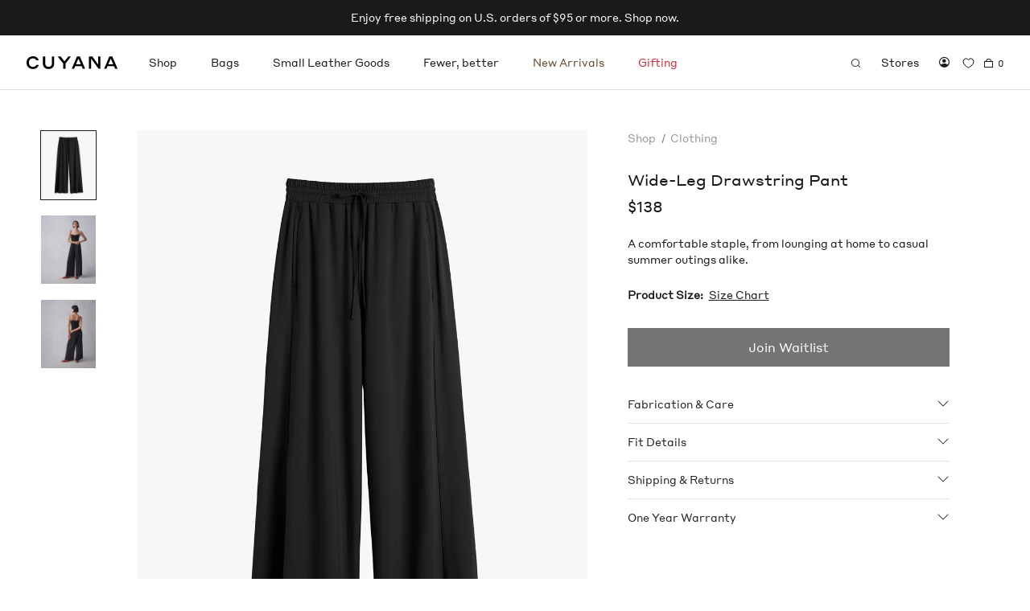

--- FILE ---
content_type: text/html; charset=utf-8
request_url: https://cuyana.com/products/wide-leg-drawstring-pant
body_size: 61946
content:
<!doctype html>
<html class="no-js" lang="en">
  <head>
    <meta charset="utf-8"> 
    <meta http-equiv="X-UA-Compatible" content="IE=edge,chrome=1">
    <meta name="viewport" content="width=device-width, initial-scale=1.0, height=device-height">
    <meta name="theme-color" content="">

    <title>
      Wide-Leg Drawstring Pant &ndash; Cuyana
    </title><meta name="description" content="A comfortable staple, from lounging at home to casual summer outings alike."><link rel="canonical" href="https://cuyana.com/products/wide-leg-drawstring-pant"><link rel="shortcut icon" href="//cuyana.com/cdn/shop/files/favicon-96x96_96x.png?v=1689715959" type="image/png">
      <script src="//d2wy8f7a9ursnm.cloudfront.net/v7/bugsnag.min.js"></script>
      
      <script>
        Bugsnag.start({ 
          apiKey: 'f33e7d3463260d886152d3cbb18250f3',
          releaseStage: 'shopify/main'
        })
      </script><script>(function(w,d,s,l,i){w[l]=w[l]||[];w[l].push({'gtm.start':
      new Date().getTime(),event:'gtm.js'});var f=d.getElementsByTagName(s)[0],
      j=d.createElement(s),dl=l!='dataLayer'?'&l='+l:'';j.async=true;j.src=
      'https://www.googletagmanager.com/gtm.js?id='+i+dl;f.parentNode.insertBefore(j,f);
      })(window,document,'script','dataLayer','GTM-MTW8M2D');</script><script>
      window.dataLayer = window.dataLayer || [];
      window.dataLayer.push({
        'orderCount': 0
      });
    </script>

    
      
<script>
  window.growthbook_config = { enableDevMode: true }
</script>

<script async
  data-api-host="https://cdn.growthbook.io"
  data-client-key="sdk-P9DxPQ3KR0zFQFq"
  src="//cuyana.com/cdn/shop/t/10/assets/growthbook.auto.min.js?v=51457877754035074201728414576"
></script>
    

    <script>
    !function(t,e){var o,n,p,r;e.__SV||(window.posthog=e,e._i=[],e.init=function(i,s,a){function g(t,e){var o=e.split(".");2==o.length&&(t=t[o[0]],e=o[1]),t[e]=function(){t.push([e].concat(Array.prototype.slice.call(arguments,0)))}}(p=t.createElement("script")).type="text/javascript",p.async=!0,p.src=s.api_host.replace(".i.posthog.com","-assets.i.posthog.com")+"/static/array.js",(r=t.getElementsByTagName("script")[0]).parentNode.insertBefore(p,r);var u=e;for(void 0!==a?u=e[a]=[]:a="posthog",u.people=u.people||[],u.toString=function(t){var e="posthog";return"posthog"!==a&&(e+="."+a),t||(e+=" (stub)"),e},u.people.toString=function(){return u.toString(1)+".people (stub)"},o="init push capture register register_once register_for_session unregister unregister_for_session getFeatureFlag getFeatureFlagPayload isFeatureEnabled reloadFeatureFlags updateEarlyAccessFeatureEnrollment getEarlyAccessFeatures on onFeatureFlags onSessionId getSurveys getActiveMatchingSurveys renderSurvey canRenderSurvey getNextSurveyStep identify setPersonProperties group resetGroups setPersonPropertiesForFlags resetPersonPropertiesForFlags setGroupPropertiesForFlags resetGroupPropertiesForFlags reset get_distinct_id getGroups get_session_id get_session_replay_url alias set_config startSessionRecording stopSessionRecording sessionRecordingStarted loadToolbar get_property getSessionProperty createPersonProfile opt_in_capturing opt_out_capturing has_opted_in_capturing has_opted_out_capturing clear_opt_in_out_capturing debug".split(" "),n=0;n<o.length;n++)g(u,o[n]);e._i.push([i,s,a])},e.__SV=1)}(document,window.posthog||[]);
    posthog.init('phc_RzJbjoiWosgCCpmOfkHqdpOhHvdKm0XaCjJeAxkBZl6',{api_host:'https://us.i.posthog.com', person_profiles: 'identified_only'
        })
    </script>

    <meta property="og:type" content="product">
  <meta property="og:title" content="Wide-Leg Drawstring Pant"><meta property="og:image" content="http://cuyana.com/cdn/shop/files/PDP_1080x1350_SU23_WideLegDrawstringPant_Black_1135.jpg?v=1690394247">
    <meta property="og:image:secure_url" content="https://cuyana.com/cdn/shop/files/PDP_1080x1350_SU23_WideLegDrawstringPant_Black_1135.jpg?v=1690394247">
    <meta property="og:image:width" content="1080">
    <meta property="og:image:height" content="1350"><meta property="product:price:amount" content="138.00">
  <meta property="product:price:currency" content="USD"><meta property="og:description" content="A comfortable staple, from lounging at home to casual summer outings alike."><meta property="og:url" content="https://cuyana.com/products/wide-leg-drawstring-pant">
<meta property="og:site_name" content="Cuyana"><meta name="twitter:card" content="summary"><meta name="twitter:title" content="Wide-Leg Drawstring Pant">
  <meta name="twitter:description" content="A comfortable staple, from lounging at home to casual summer outings alike.">
  <meta name="twitter:image" content="https://cuyana.com/cdn/shop/files/PDP_1080x1350_SU23_WideLegDrawstringPant_Black_1135_600x600_crop_center.jpg?v=1690394247">
    <style>
@font-face {
  font-family: "icomoon";
  font-weight: normal;
  font-style: normal;
  font-display: block; 
  src: url(//cuyana.com/cdn/shop/t/10/assets/icomoon.eot?v=109647688303263198781685557662), url(//cuyana.com/cdn/shop/t/10/assets/icomoon.eot?v=109647688303263198781685557662) format("embedded-opentype"), url(//cuyana.com/cdn/shop/t/10/assets/icomoon.ttf?v=34728531487565650841685557663) format("truetype"), url(//cuyana.com/cdn/shop/t/10/assets/icomoon.woff?v=46769287622890042141685557663) format("woff"), url(//cuyana.com/cdn/shop/t/10/assets/icomoon.svg?v=182909199261828164981685557662) format("svg");
}
@font-face {
  font-family: "Panama Monospace";
  font-weight: bold;
  src: url(//cuyana.com/cdn/shop/t/10/assets/PanamaMonospaceBold1.20.otf?v=92705058886529048121730849259) format("opentype");
}

@font-face {
  font-family: "Panama Proportional";
  font-weight: bold;
  src: url(//cuyana.com/cdn/shop/t/10/assets/PanamaProportionalBold1.20.otf?v=103898138570544532601730849261) format("opentype");
}

@font-face {
  font-family: "Panama Monospace";
  font-style: italic;
  src: url(//cuyana.com/cdn/shop/t/10/assets/PanamaMonospaceIranic1.20.otf?v=77483897182416832121730849260) format("opentype");
}

@font-face {
  font-family: "Panama Proportional";
  font-style: italic;
  src: url(//cuyana.com/cdn/shop/t/10/assets/PanamaProportionalIranic1.20.otf?v=12941899357026525771730849261) format("opentype");
}

@font-face {
  font-family: "Panama Monospace";
  font-style: italic;
  src: url(//cuyana.com/cdn/shop/t/10/assets/PanamaMonospaceItalic1.20.otf?v=44678065913439118271730849260) format("opentype");
}

@font-face {
  font-family: "Panama Proportional";
  font-style: italic;
  src: url(//cuyana.com/cdn/shop/t/10/assets/PanamaProportionalItalic1.20.otf?v=180127774366260204511730849262) format("opentype");
}

@font-face {
  font-family: "Panama Monospace";
  font-weight: normal;
  src: url(//cuyana.com/cdn/shop/t/10/assets/PanamaMonospaceRegular1.20.otf?v=55007656138758455511730849260) format("opentype");
}

@font-face {
  font-family: "Panama Proportional";
  font-weight: normal;
  src: url(//cuyana.com/cdn/shop/t/10/assets/PanamaProportionalRegular1.20.otf?v=177508658104180974421730849262) format("opentype");
}

@font-face {
  font-family: StyreneA-Regular-Web;
  font-style: normal;
  font-weight: normal;
  src: url(//cuyana.com/cdn/shop/t/10/assets/StyreneA-Regular-Web.eot?v=101846117620549042571678298615), url(//cuyana.com/cdn/shop/t/10/assets/StyreneA-Regular-Web.eot?v=101846117620549042571678298615) format("embedded-opentype"), url(//cuyana.com/cdn/shop/t/10/assets/StyreneA-Regular-Web.woff2?v=132241075114481702051678298616) format("woff2"), url(//cuyana.com/cdn/shop/t/10/assets/StyreneA-Regular-Web.woff?v=66257218741428130821678298615) format("woff"), url(//cuyana.com/cdn/shop/t/10/assets/StyreneA-Regular-Web.ttf?v=231357) format("truetype"), url(//cuyana.com/cdn/shop/t/10/assets/StyreneA-Regular-Web.svg%23StyreneA-Regular-Web?v=231357) format("svg"); 
}


  @font-face {
  font-family: Montserrat;
  font-weight: 500;
  font-style: normal;
  font-display: fallback;
  src: url("//cuyana.com/cdn/fonts/montserrat/montserrat_n5.07ef3781d9c78c8b93c98419da7ad4fbeebb6635.woff2") format("woff2"),
       url("//cuyana.com/cdn/fonts/montserrat/montserrat_n5.adf9b4bd8b0e4f55a0b203cdd84512667e0d5e4d.woff") format("woff");
}

  @font-face {
  font-family: "Nunito Sans";
  font-weight: 400;
  font-style: normal;
  font-display: fallback;
  src: url("//cuyana.com/cdn/fonts/nunito_sans/nunitosans_n4.0276fe080df0ca4e6a22d9cb55aed3ed5ba6b1da.woff2") format("woff2"),
       url("//cuyana.com/cdn/fonts/nunito_sans/nunitosans_n4.b4964bee2f5e7fd9c3826447e73afe2baad607b7.woff") format("woff");
}


  @font-face {
  font-family: "Nunito Sans";
  font-weight: 700;
  font-style: normal;
  font-display: fallback;
  src: url("//cuyana.com/cdn/fonts/nunito_sans/nunitosans_n7.25d963ed46da26098ebeab731e90d8802d989fa5.woff2") format("woff2"),
       url("//cuyana.com/cdn/fonts/nunito_sans/nunitosans_n7.d32e3219b3d2ec82285d3027bd673efc61a996c8.woff") format("woff");
}

  @font-face {
  font-family: "Nunito Sans";
  font-weight: 400;
  font-style: italic;
  font-display: fallback;
  src: url("//cuyana.com/cdn/fonts/nunito_sans/nunitosans_i4.6e408730afac1484cf297c30b0e67c86d17fc586.woff2") format("woff2"),
       url("//cuyana.com/cdn/fonts/nunito_sans/nunitosans_i4.c9b6dcbfa43622b39a5990002775a8381942ae38.woff") format("woff");
}

  @font-face {
  font-family: "Nunito Sans";
  font-weight: 700;
  font-style: italic;
  font-display: fallback;
  src: url("//cuyana.com/cdn/fonts/nunito_sans/nunitosans_i7.8c1124729eec046a321e2424b2acf328c2c12139.woff2") format("woff2"),
       url("//cuyana.com/cdn/fonts/nunito_sans/nunitosans_i7.af4cda04357273e0996d21184432bcb14651a64d.woff") format("woff");
}


  :root {
    --heading-font-family : "StyreneA-Regular-Web",sans-serif; /*Montserrat, sans-serif;*/
    --heading-font-weight : 500;
    --heading-font-style  : normal;

    --text-font-family : "StyreneA-Regular-Web",sans-serif; /*"Nunito Sans", sans-serif;*/
    --text-font-weight : 400;
    --text-font-style  : normal;

    --base-text-font-size   : 13px;
    --default-text-font-size: 14px;

    --max-content-width: 1400px;--background          : #ffffff;
    --background-rgb      : 255, 255, 255;
    --light-background    : #ffffff;
    --light-background-rgb: 255, 255, 255;
    --heading-color       : #1c1b1b;
    --text-color          : #1a1a1a;
    --text-color-rgb      : 26, 26, 26;
    --text-color-light    : #6a6a6a;
    --text-color-light-rgb: 106, 106, 106;
    --text-color-secondary:  #565656;
    --text-color-secondary-rgb: 86, 86, 86;
    --link-color          : #595959;
    --link-color-rgb      : 89, 89, 89;
    --border-color        : #dddddd;
    --border-color-rgb    : 221, 221, 221;

    --badge-background-color: #cd2c33;
    --badge-text-color      : #ffffff;
    
    --button-background    : #1a1a1a;
    --button-background-rgb: 26, 26, 26;
    --button-border        : #1a1a1a;
    --button-hover         : #565656;
    --button-text-color    : #ffffff;

    --header-background       : #ffffff;
    --header-heading-color    : #1c1b1b;
    --header-light-text-color : #6a6a6a;
    --header-border-color     : #dddddd;

    --footer-background    : #f8f3f0;
    --footer-text-color    : #525252;
    --footer-heading-color : #1c1b1b;
    --footer-border-color  : #dfdbd8;

    --navigation-background      : #ffffff;
    --navigation-background-rgb  : 255, 255, 255;
    --navigation-text-color      : #1a1a1a;
    --navigation-text-color-light: rgba(26, 26, 26, 0.5);
    --navigation-border-color    : rgba(26, 26, 26, 0.25);
    
    --newsletter-popup-background     : #1c1b1b;
    --newsletter-popup-text-color     : #ffffff;
    --newsletter-popup-text-color-rgb : 255, 255, 255;

    --secondary-elements-background       : #1c1b1b;
    --secondary-elements-background-rgb   : 28, 27, 27;
    --secondary-elements-text-color       : #ffffff;
    --secondary-elements-text-color-light : rgba(255, 255, 255, 0.5);
    --secondary-elements-border-color     : rgba(255, 255, 255, 0.25);

    --product-sale-price-color    : #1a1a1a;
    --product-sale-price-color-rgb: 26, 26, 26;
    --product-star-rating: #f6a429;

    /* Shopify related variables */
    --payment-terms-background-color: #ffffff;

    /* Products */
    --plp-swatch-size: 16px;
   	--plp-swatch-target: 26px;

    --horizontal-spacing-four-products-per-row: 12px;
        --horizontal-spacing-two-products-per-row : 12px;

    --vertical-spacing-four-products-per-row: calc(75px - 1rem);  /* -1rem to account for margin being set on individual product tiles */
        --vertical-spacing-two-products-per-row : 100px;

    /* Animation */
    --drawer-transition-timing: cubic-bezier(0.645, 0.045, 0.355, 1);
    --header-base-height: 80px; /* We set a default for browsers that do not support CSS variables */

    /* Cursors */
    --cursor-zoom-in-svg    : url(//cuyana.com/cdn/shop/t/10/assets/cursor-zoom-in.svg?v=170532930330058140181678140532);
    --cursor-zoom-in-2x-svg : url(//cuyana.com/cdn/shop/t/10/assets/cursor-zoom-in-2x.svg?v=56685658183649387561678140532);
    
    /* Swatches with texture images */
    --swatch-black-croco : url(//cuyana.com/cdn/shop/t/10/assets/black-croco_40x.jpg?v=105877104043541577301692395181);
    --swatch-stone-croco : url(//cuyana.com/cdn/shop/t/10/assets/stone-croco_40x.jpg?v=54099556784646316691692395181);

    --swatch-brown-snake : url(//cuyana.com/cdn/shop/t/10/assets/brown-snake_40x.jpg?v=89756181906683536601710449752);
    --swatch-navy-snake  : url(//cuyana.com/cdn/shop/t/10/assets/navy-snake_40x.jpg?v=139102756783246703421710449753);
    
    --swatch-brown-tortoise : url(//cuyana.com/cdn/shop/t/10/assets/brown-tortoise_40x.jpg?v=34767985768614361541740767323);
    --swatch-cream-tortoise  : url(//cuyana.com/cdn/shop/t/10/assets/cream-tortoise_40x.jpg?v=130759464667997771711740767324);

    --swatch-misc : url(//cuyana.com/cdn/shop/t/10/assets/misc-color-swatch_40x.jpg?v=160095080111440784971700688998);
  }
</style>

<script>
  // IE11 does not have support for CSS variables, so we have to polyfill them
  if (!(((window || {}).CSS || {}).supports && window.CSS.supports('(--a: 0)'))) {
    const script = document.createElement('script');
    script.type = 'text/javascript';
    script.src = 'https://cdn.jsdelivr.net/npm/css-vars-ponyfill@2';
    script.onload = function() {
      cssVars({});
    };

    document.getElementsByTagName('head')[0].appendChild(script);
  }
</script>

    <script>window.performance && window.performance.mark && window.performance.mark('shopify.content_for_header.start');</script><meta name="robots" content="noindex,nofollow">
<meta name="google-site-verification" content="EuhDjOhvXkODeoDf9ej-7rmVCc4crzpQwLnsMMQ4Oxg">
<meta id="shopify-digital-wallet" name="shopify-digital-wallet" content="/71250542907/digital_wallets/dialog">
<meta name="shopify-checkout-api-token" content="745cd6e1e5249a2499f0460da57efc6c">
<meta id="in-context-paypal-metadata" data-shop-id="71250542907" data-venmo-supported="false" data-environment="production" data-locale="en_US" data-paypal-v4="true" data-currency="USD">
<link rel="alternate" type="application/json+oembed" href="https://cuyana.com/products/wide-leg-drawstring-pant.oembed">
<script async="async" src="/checkouts/internal/preloads.js?locale=en-US"></script>
<link rel="preconnect" href="https://shop.app" crossorigin="anonymous">
<script async="async" src="https://shop.app/checkouts/internal/preloads.js?locale=en-US&shop_id=71250542907" crossorigin="anonymous"></script>
<script id="apple-pay-shop-capabilities" type="application/json">{"shopId":71250542907,"countryCode":"US","currencyCode":"USD","merchantCapabilities":["supports3DS"],"merchantId":"gid:\/\/shopify\/Shop\/71250542907","merchantName":"Cuyana","requiredBillingContactFields":["postalAddress","email"],"requiredShippingContactFields":["postalAddress","email"],"shippingType":"shipping","supportedNetworks":["visa","masterCard","amex","discover","elo","jcb"],"total":{"type":"pending","label":"Cuyana","amount":"1.00"},"shopifyPaymentsEnabled":true,"supportsSubscriptions":true}</script>
<script id="shopify-features" type="application/json">{"accessToken":"745cd6e1e5249a2499f0460da57efc6c","betas":["rich-media-storefront-analytics"],"domain":"cuyana.com","predictiveSearch":true,"shopId":71250542907,"locale":"en"}</script>
<script>var Shopify = Shopify || {};
Shopify.shop = "cuyana-prod.myshopify.com";
Shopify.locale = "en";
Shopify.currency = {"active":"USD","rate":"1.0"};
Shopify.country = "US";
Shopify.theme = {"name":"shopify\/main","id":145419764027,"schema_name":"Prestige","schema_version":"6.0.0","theme_store_id":null,"role":"main"};
Shopify.theme.handle = "null";
Shopify.theme.style = {"id":null,"handle":null};
Shopify.cdnHost = "cuyana.com/cdn";
Shopify.routes = Shopify.routes || {};
Shopify.routes.root = "/";</script>
<script type="module">!function(o){(o.Shopify=o.Shopify||{}).modules=!0}(window);</script>
<script>!function(o){function n(){var o=[];function n(){o.push(Array.prototype.slice.apply(arguments))}return n.q=o,n}var t=o.Shopify=o.Shopify||{};t.loadFeatures=n(),t.autoloadFeatures=n()}(window);</script>
<script>
  window.ShopifyPay = window.ShopifyPay || {};
  window.ShopifyPay.apiHost = "shop.app\/pay";
  window.ShopifyPay.redirectState = null;
</script>
<script id="shop-js-analytics" type="application/json">{"pageType":"product"}</script>
<script defer="defer" async type="module" src="//cuyana.com/cdn/shopifycloud/shop-js/modules/v2/client.init-shop-cart-sync_BT-GjEfc.en.esm.js"></script>
<script defer="defer" async type="module" src="//cuyana.com/cdn/shopifycloud/shop-js/modules/v2/chunk.common_D58fp_Oc.esm.js"></script>
<script defer="defer" async type="module" src="//cuyana.com/cdn/shopifycloud/shop-js/modules/v2/chunk.modal_xMitdFEc.esm.js"></script>
<script type="module">
  await import("//cuyana.com/cdn/shopifycloud/shop-js/modules/v2/client.init-shop-cart-sync_BT-GjEfc.en.esm.js");
await import("//cuyana.com/cdn/shopifycloud/shop-js/modules/v2/chunk.common_D58fp_Oc.esm.js");
await import("//cuyana.com/cdn/shopifycloud/shop-js/modules/v2/chunk.modal_xMitdFEc.esm.js");

  window.Shopify.SignInWithShop?.initShopCartSync?.({"fedCMEnabled":true,"windoidEnabled":true});

</script>
<script>
  window.Shopify = window.Shopify || {};
  if (!window.Shopify.featureAssets) window.Shopify.featureAssets = {};
  window.Shopify.featureAssets['shop-js'] = {"shop-cart-sync":["modules/v2/client.shop-cart-sync_DZOKe7Ll.en.esm.js","modules/v2/chunk.common_D58fp_Oc.esm.js","modules/v2/chunk.modal_xMitdFEc.esm.js"],"init-fed-cm":["modules/v2/client.init-fed-cm_B6oLuCjv.en.esm.js","modules/v2/chunk.common_D58fp_Oc.esm.js","modules/v2/chunk.modal_xMitdFEc.esm.js"],"shop-cash-offers":["modules/v2/client.shop-cash-offers_D2sdYoxE.en.esm.js","modules/v2/chunk.common_D58fp_Oc.esm.js","modules/v2/chunk.modal_xMitdFEc.esm.js"],"shop-login-button":["modules/v2/client.shop-login-button_QeVjl5Y3.en.esm.js","modules/v2/chunk.common_D58fp_Oc.esm.js","modules/v2/chunk.modal_xMitdFEc.esm.js"],"pay-button":["modules/v2/client.pay-button_DXTOsIq6.en.esm.js","modules/v2/chunk.common_D58fp_Oc.esm.js","modules/v2/chunk.modal_xMitdFEc.esm.js"],"shop-button":["modules/v2/client.shop-button_DQZHx9pm.en.esm.js","modules/v2/chunk.common_D58fp_Oc.esm.js","modules/v2/chunk.modal_xMitdFEc.esm.js"],"avatar":["modules/v2/client.avatar_BTnouDA3.en.esm.js"],"init-windoid":["modules/v2/client.init-windoid_CR1B-cfM.en.esm.js","modules/v2/chunk.common_D58fp_Oc.esm.js","modules/v2/chunk.modal_xMitdFEc.esm.js"],"init-shop-for-new-customer-accounts":["modules/v2/client.init-shop-for-new-customer-accounts_C_vY_xzh.en.esm.js","modules/v2/client.shop-login-button_QeVjl5Y3.en.esm.js","modules/v2/chunk.common_D58fp_Oc.esm.js","modules/v2/chunk.modal_xMitdFEc.esm.js"],"init-shop-email-lookup-coordinator":["modules/v2/client.init-shop-email-lookup-coordinator_BI7n9ZSv.en.esm.js","modules/v2/chunk.common_D58fp_Oc.esm.js","modules/v2/chunk.modal_xMitdFEc.esm.js"],"init-shop-cart-sync":["modules/v2/client.init-shop-cart-sync_BT-GjEfc.en.esm.js","modules/v2/chunk.common_D58fp_Oc.esm.js","modules/v2/chunk.modal_xMitdFEc.esm.js"],"shop-toast-manager":["modules/v2/client.shop-toast-manager_DiYdP3xc.en.esm.js","modules/v2/chunk.common_D58fp_Oc.esm.js","modules/v2/chunk.modal_xMitdFEc.esm.js"],"init-customer-accounts":["modules/v2/client.init-customer-accounts_D9ZNqS-Q.en.esm.js","modules/v2/client.shop-login-button_QeVjl5Y3.en.esm.js","modules/v2/chunk.common_D58fp_Oc.esm.js","modules/v2/chunk.modal_xMitdFEc.esm.js"],"init-customer-accounts-sign-up":["modules/v2/client.init-customer-accounts-sign-up_iGw4briv.en.esm.js","modules/v2/client.shop-login-button_QeVjl5Y3.en.esm.js","modules/v2/chunk.common_D58fp_Oc.esm.js","modules/v2/chunk.modal_xMitdFEc.esm.js"],"shop-follow-button":["modules/v2/client.shop-follow-button_CqMgW2wH.en.esm.js","modules/v2/chunk.common_D58fp_Oc.esm.js","modules/v2/chunk.modal_xMitdFEc.esm.js"],"checkout-modal":["modules/v2/client.checkout-modal_xHeaAweL.en.esm.js","modules/v2/chunk.common_D58fp_Oc.esm.js","modules/v2/chunk.modal_xMitdFEc.esm.js"],"shop-login":["modules/v2/client.shop-login_D91U-Q7h.en.esm.js","modules/v2/chunk.common_D58fp_Oc.esm.js","modules/v2/chunk.modal_xMitdFEc.esm.js"],"lead-capture":["modules/v2/client.lead-capture_BJmE1dJe.en.esm.js","modules/v2/chunk.common_D58fp_Oc.esm.js","modules/v2/chunk.modal_xMitdFEc.esm.js"],"payment-terms":["modules/v2/client.payment-terms_Ci9AEqFq.en.esm.js","modules/v2/chunk.common_D58fp_Oc.esm.js","modules/v2/chunk.modal_xMitdFEc.esm.js"]};
</script>
<script>(function() {
  var isLoaded = false;
  function asyncLoad() {
    if (isLoaded) return;
    isLoaded = true;
    var urls = ["https:\/\/cdn-scripts.signifyd.com\/shopify\/script-tag.js?shop=cuyana-prod.myshopify.com","\/\/cdn.shopify.com\/proxy\/6fe4d08e6acc18b39872c11e61ca49017709d3f2079ae4b4bcd16e05d78a3e94\/s3-us-west-2.amazonaws.com\/jsstore\/a\/QKEHKNK\/reids.js?shop=cuyana-prod.myshopify.com\u0026sp-cache-control=cHVibGljLCBtYXgtYWdlPTkwMA","https:\/\/cdn.attn.tv\/cuyana\/dtag.js?shop=cuyana-prod.myshopify.com","\/\/cdn.shopify.com\/proxy\/6c0ca03282aa005deb69d528c42024c8bc20abc4a853ea7e111b0246b7a962c2\/app.retention.com\/shopify\/shopify_app_add_to_cart_script.js?shop=cuyana-prod.myshopify.com\u0026sp-cache-control=cHVibGljLCBtYXgtYWdlPTkwMA","https:\/\/static.fbot.me\/shopify\/friendbuy-shopify.js?merchantId=80ca0274-bcf6-4191-a73f-092a0df500a3\u0026shop=cuyana-prod.myshopify.com"];
    for (var i = 0; i < urls.length; i++) {
      var s = document.createElement('script');
      s.type = 'text/javascript';
      s.async = true;
      s.src = urls[i];
      var x = document.getElementsByTagName('script')[0];
      x.parentNode.insertBefore(s, x);
    }
  };
  if(window.attachEvent) {
    window.attachEvent('onload', asyncLoad);
  } else {
    window.addEventListener('load', asyncLoad, false);
  }
})();</script>
<script id="__st">var __st={"a":71250542907,"offset":-28800,"reqid":"1b6d0444-94eb-4ddf-ac51-1625a4920cd7-1769513799","pageurl":"cuyana.com\/products\/wide-leg-drawstring-pant","u":"7e85ae6d6801","p":"product","rtyp":"product","rid":8387450569019};</script>
<script>window.ShopifyPaypalV4VisibilityTracking = true;</script>
<script id="captcha-bootstrap">!function(){'use strict';const t='contact',e='account',n='new_comment',o=[[t,t],['blogs',n],['comments',n],[t,'customer']],c=[[e,'customer_login'],[e,'guest_login'],[e,'recover_customer_password'],[e,'create_customer']],r=t=>t.map((([t,e])=>`form[action*='/${t}']:not([data-nocaptcha='true']) input[name='form_type'][value='${e}']`)).join(','),a=t=>()=>t?[...document.querySelectorAll(t)].map((t=>t.form)):[];function s(){const t=[...o],e=r(t);return a(e)}const i='password',u='form_key',d=['recaptcha-v3-token','g-recaptcha-response','h-captcha-response',i],f=()=>{try{return window.sessionStorage}catch{return}},m='__shopify_v',_=t=>t.elements[u];function p(t,e,n=!1){try{const o=window.sessionStorage,c=JSON.parse(o.getItem(e)),{data:r}=function(t){const{data:e,action:n}=t;return t[m]||n?{data:e,action:n}:{data:t,action:n}}(c);for(const[e,n]of Object.entries(r))t.elements[e]&&(t.elements[e].value=n);n&&o.removeItem(e)}catch(o){console.error('form repopulation failed',{error:o})}}const l='form_type',E='cptcha';function T(t){t.dataset[E]=!0}const w=window,h=w.document,L='Shopify',v='ce_forms',y='captcha';let A=!1;((t,e)=>{const n=(g='f06e6c50-85a8-45c8-87d0-21a2b65856fe',I='https://cdn.shopify.com/shopifycloud/storefront-forms-hcaptcha/ce_storefront_forms_captcha_hcaptcha.v1.5.2.iife.js',D={infoText:'Protected by hCaptcha',privacyText:'Privacy',termsText:'Terms'},(t,e,n)=>{const o=w[L][v],c=o.bindForm;if(c)return c(t,g,e,D).then(n);var r;o.q.push([[t,g,e,D],n]),r=I,A||(h.body.append(Object.assign(h.createElement('script'),{id:'captcha-provider',async:!0,src:r})),A=!0)});var g,I,D;w[L]=w[L]||{},w[L][v]=w[L][v]||{},w[L][v].q=[],w[L][y]=w[L][y]||{},w[L][y].protect=function(t,e){n(t,void 0,e),T(t)},Object.freeze(w[L][y]),function(t,e,n,w,h,L){const[v,y,A,g]=function(t,e,n){const i=e?o:[],u=t?c:[],d=[...i,...u],f=r(d),m=r(i),_=r(d.filter((([t,e])=>n.includes(e))));return[a(f),a(m),a(_),s()]}(w,h,L),I=t=>{const e=t.target;return e instanceof HTMLFormElement?e:e&&e.form},D=t=>v().includes(t);t.addEventListener('submit',(t=>{const e=I(t);if(!e)return;const n=D(e)&&!e.dataset.hcaptchaBound&&!e.dataset.recaptchaBound,o=_(e),c=g().includes(e)&&(!o||!o.value);(n||c)&&t.preventDefault(),c&&!n&&(function(t){try{if(!f())return;!function(t){const e=f();if(!e)return;const n=_(t);if(!n)return;const o=n.value;o&&e.removeItem(o)}(t);const e=Array.from(Array(32),(()=>Math.random().toString(36)[2])).join('');!function(t,e){_(t)||t.append(Object.assign(document.createElement('input'),{type:'hidden',name:u})),t.elements[u].value=e}(t,e),function(t,e){const n=f();if(!n)return;const o=[...t.querySelectorAll(`input[type='${i}']`)].map((({name:t})=>t)),c=[...d,...o],r={};for(const[a,s]of new FormData(t).entries())c.includes(a)||(r[a]=s);n.setItem(e,JSON.stringify({[m]:1,action:t.action,data:r}))}(t,e)}catch(e){console.error('failed to persist form',e)}}(e),e.submit())}));const S=(t,e)=>{t&&!t.dataset[E]&&(n(t,e.some((e=>e===t))),T(t))};for(const o of['focusin','change'])t.addEventListener(o,(t=>{const e=I(t);D(e)&&S(e,y())}));const B=e.get('form_key'),M=e.get(l),P=B&&M;t.addEventListener('DOMContentLoaded',(()=>{const t=y();if(P)for(const e of t)e.elements[l].value===M&&p(e,B);[...new Set([...A(),...v().filter((t=>'true'===t.dataset.shopifyCaptcha))])].forEach((e=>S(e,t)))}))}(h,new URLSearchParams(w.location.search),n,t,e,['guest_login'])})(!0,!0)}();</script>
<script integrity="sha256-4kQ18oKyAcykRKYeNunJcIwy7WH5gtpwJnB7kiuLZ1E=" data-source-attribution="shopify.loadfeatures" defer="defer" src="//cuyana.com/cdn/shopifycloud/storefront/assets/storefront/load_feature-a0a9edcb.js" crossorigin="anonymous"></script>
<script crossorigin="anonymous" defer="defer" src="//cuyana.com/cdn/shopifycloud/storefront/assets/shopify_pay/storefront-65b4c6d7.js?v=20250812"></script>
<script data-source-attribution="shopify.dynamic_checkout.dynamic.init">var Shopify=Shopify||{};Shopify.PaymentButton=Shopify.PaymentButton||{isStorefrontPortableWallets:!0,init:function(){window.Shopify.PaymentButton.init=function(){};var t=document.createElement("script");t.src="https://cuyana.com/cdn/shopifycloud/portable-wallets/latest/portable-wallets.en.js",t.type="module",document.head.appendChild(t)}};
</script>
<script data-source-attribution="shopify.dynamic_checkout.buyer_consent">
  function portableWalletsHideBuyerConsent(e){var t=document.getElementById("shopify-buyer-consent"),n=document.getElementById("shopify-subscription-policy-button");t&&n&&(t.classList.add("hidden"),t.setAttribute("aria-hidden","true"),n.removeEventListener("click",e))}function portableWalletsShowBuyerConsent(e){var t=document.getElementById("shopify-buyer-consent"),n=document.getElementById("shopify-subscription-policy-button");t&&n&&(t.classList.remove("hidden"),t.removeAttribute("aria-hidden"),n.addEventListener("click",e))}window.Shopify?.PaymentButton&&(window.Shopify.PaymentButton.hideBuyerConsent=portableWalletsHideBuyerConsent,window.Shopify.PaymentButton.showBuyerConsent=portableWalletsShowBuyerConsent);
</script>
<script data-source-attribution="shopify.dynamic_checkout.cart.bootstrap">document.addEventListener("DOMContentLoaded",(function(){function t(){return document.querySelector("shopify-accelerated-checkout-cart, shopify-accelerated-checkout")}if(t())Shopify.PaymentButton.init();else{new MutationObserver((function(e,n){t()&&(Shopify.PaymentButton.init(),n.disconnect())})).observe(document.body,{childList:!0,subtree:!0})}}));
</script>
<script id='scb4127' type='text/javascript' async='' src='https://cuyana.com/cdn/shopifycloud/privacy-banner/storefront-banner.js'></script><link id="shopify-accelerated-checkout-styles" rel="stylesheet" media="screen" href="https://cuyana.com/cdn/shopifycloud/portable-wallets/latest/accelerated-checkout-backwards-compat.css" crossorigin="anonymous">
<style id="shopify-accelerated-checkout-cart">
        #shopify-buyer-consent {
  margin-top: 1em;
  display: inline-block;
  width: 100%;
}

#shopify-buyer-consent.hidden {
  display: none;
}

#shopify-subscription-policy-button {
  background: none;
  border: none;
  padding: 0;
  text-decoration: underline;
  font-size: inherit;
  cursor: pointer;
}

#shopify-subscription-policy-button::before {
  box-shadow: none;
}

      </style>

<script>window.performance && window.performance.mark && window.performance.mark('shopify.content_for_header.end');</script>

    <link rel="stylesheet" href="//cuyana.com/cdn/shop/t/10/assets/bootstrap.min.css?v=140419661939791314031683663948">
    <link rel="stylesheet" href="//cuyana.com/cdn/shop/t/10/assets/theme.css?v=121650838504294129271767816260">
    <link rel="stylesheet" href="//cuyana.com/cdn/shop/t/10/assets/bootstrap.overrides.css?v=86253726739969900941761930861">
    <link rel="stylesheet" href="//cuyana.com/cdn/shop/t/10/assets/product-configurator.css?v=31095194241401606041728603422">
    <link rel="stylesheet" href="//cuyana.com/cdn/shop/t/10/assets/swatch-colors.css?v=52113247997516022981768522629">
    <link rel="stylesheet" href="//cuyana.com/cdn/shop/t/10/assets/green-audio-player.css?v=75825189830608689351692457162">
    <link rel="stylesheet" href="//cuyana.com/cdn/shop/t/10/assets/rewards-program.css?v=68901218535620620611731704952">
    
    <script>// This allows to expose several variables to the global scope, to be used in scripts
      window.theme = {
        pageType: "product",
        moneyFormat: "${{amount}}",
        moneyWithCurrencyFormat: "${{amount}} USD",
        currencyCodeEnabled: false,
        customStrikethroughEnabled: false,
        customStrikethroughCode: "cuy26Spring",
        customStrikethroughCodeRequired: true,
        productImageSize: "natural",
        productFeaturesSlideDelay: 7,
        searchMode: "product",
        showPageTransition: false,
        showElementStaggering: true,
        showImageZooming: true
      };

      window.routes = {
        rootUrl: "\/",
        rootUrlWithoutSlash: '',
        cartUrl: "\/cart",
        cartAddUrl: "\/cart\/add",
        cartChangeUrl: "\/cart\/change",
        cartUpdateUrl: "\/cart\/update",
        searchUrl: "\/search",
        productRecommendationsUrl: "\/recommendations\/products"
      };

      window.languages = {
        cartAddNote: "Add a gift message to your order",
        cartEditNote: "Edit gift message",
        productImageLoadingError: "This image could not be loaded. Please try to reload the page.",
        productFormAddToCart: "Add to Bag",
        productFormPreorder: "Preorder",
        productFormUnavailable: "Unavailable",
        productFormSoldOut: "Sold Out",
        productFormPreorderMono: "Preorder with Monogram",
        productFormMonogram: "Buy with Monogramming",
        productFromAddToSet: "Add to Set",
        shippingEstimatorOneResult: "1 option available:",
        shippingEstimatorMoreResults: "{{count}} options available:",
        shippingEstimatorNoResults: "No shipping could be found"
      };

      window.lazySizesConfig = {
        loadHidden: false,
        hFac: 0.5,
        expFactor: 2,
        ricTimeout: 150,
        lazyClass: 'Image--lazyLoad',
        loadingClass: 'Image--lazyLoading',
        loadedClass: 'Image--lazyLoaded'
      };

      document.documentElement.className = document.documentElement.className.replace('no-js', 'js');
      document.documentElement.style.setProperty('--window-height', window.innerHeight + 'px');

      // We do a quick detection of some features (we could use Modernizr but for so little...)
      (function() {
        document.documentElement.className += ((window.CSS && window.CSS.supports('(position: sticky) or (position: -webkit-sticky)')) ? ' supports-sticky' : ' no-supports-sticky');
        document.documentElement.className += (window.matchMedia('(-moz-touch-enabled: 1), (hover: none)')).matches ? ' no-supports-hover' : ' supports-hover';
      }());

      
    </script>

    <script src="//cuyana.com/cdn/shop/t/10/assets/lazysizes.min.js?v=56805471290311245611678699827" async></script><script src="//cuyana.com/cdn/shop/t/10/assets/bootstrap.bundle.min.js?v=35765103605496479191761930861" defer></script>
    <script src="//cuyana.com/cdn/shop/t/10/assets/libs.min.js?v=95467941350865550451761930862" defer></script>
    <script src="//cuyana.com/cdn/shop/t/10/assets/green-audio-player.js?v=177653252926354619831693323595" defer></script>
    <script src="//cuyana.com/cdn/shop/t/10/assets/theme.js?v=125719141297159302861769195477" defer></script>
    <script src="//cuyana.com/cdn/shop/t/10/assets/custom.js?v=176799999586751847501708024575" defer></script> 
    <script src="//cuyana.com/cdn/shop/t/10/assets/cuyana-product-tile.js?v=124531440760763733941762341329" defer></script> 

    <script>
      (function () {
        window.onpageshow = function() {
          if (window.theme.showPageTransition) {
            var pageTransition = document.querySelector('.PageTransition');

            if (pageTransition) {
              pageTransition.style.visibility = 'visible';
              pageTransition.style.opacity = '0';
            }
          }

          // When the page is loaded from the cache, we have to reload the cart content
          document.documentElement.dispatchEvent(new CustomEvent('cart:refresh', {
            bubbles: true
          }));
        };
      })();
    </script>

    
  <script type="application/ld+json">
  {
    "@context": "http://schema.org",
    "@type": "Product",
    "offers": [{
          "@type": "Offer",
          "name": "Black \/ Large",
          "availability":"https://schema.org/OutOfStock",
          "price": 138.0,
          "priceCurrency": "USD",
          "priceValidUntil": "2026-02-06","sku": "20083879-001-00L","url": "/products/wide-leg-drawstring-pant?variant=45254645317947"
        },
{
          "@type": "Offer",
          "name": "Black \/ Medium",
          "availability":"https://schema.org/OutOfStock",
          "price": 138.0,
          "priceCurrency": "USD",
          "priceValidUntil": "2026-02-06","sku": "20083879-001-00M","url": "/products/wide-leg-drawstring-pant?variant=45254645350715"
        },
{
          "@type": "Offer",
          "name": "Black \/ Small",
          "availability":"https://schema.org/OutOfStock",
          "price": 138.0,
          "priceCurrency": "USD",
          "priceValidUntil": "2026-02-06","sku": "20083879-001-00S","url": "/products/wide-leg-drawstring-pant?variant=45254645383483"
        },
{
          "@type": "Offer",
          "name": "Black \/ Extra Large",
          "availability":"https://schema.org/OutOfStock",
          "price": 138.0,
          "priceCurrency": "USD",
          "priceValidUntil": "2026-02-06","sku": "20083879-001-0XL","url": "/products/wide-leg-drawstring-pant?variant=45254645416251"
        },
{
          "@type": "Offer",
          "name": "Black \/ Extra Small",
          "availability":"https://schema.org/OutOfStock",
          "price": 138.0,
          "priceCurrency": "USD",
          "priceValidUntil": "2026-02-06","sku": "20083879-001-0XS","url": "/products/wide-leg-drawstring-pant?variant=45254645449019"
        },
{
          "@type": "Offer",
          "name": "Rust \/ Large",
          "availability":"https://schema.org/OutOfStock",
          "price": 138.0,
          "priceCurrency": "USD",
          "priceValidUntil": "2026-02-06","sku": "20083879-801-00L","url": "/products/wide-leg-drawstring-pant?variant=45254645481787"
        },
{
          "@type": "Offer",
          "name": "Rust \/ Medium",
          "availability":"https://schema.org/OutOfStock",
          "price": 138.0,
          "priceCurrency": "USD",
          "priceValidUntil": "2026-02-06","sku": "20083879-801-00M","url": "/products/wide-leg-drawstring-pant?variant=45254645514555"
        },
{
          "@type": "Offer",
          "name": "Rust \/ Small",
          "availability":"https://schema.org/OutOfStock",
          "price": 138.0,
          "priceCurrency": "USD",
          "priceValidUntil": "2026-02-06","sku": "20083879-801-00S","url": "/products/wide-leg-drawstring-pant?variant=45254645547323"
        },
{
          "@type": "Offer",
          "name": "Rust \/ Extra Large",
          "availability":"https://schema.org/OutOfStock",
          "price": 138.0,
          "priceCurrency": "USD",
          "priceValidUntil": "2026-02-06","sku": "20083879-801-0XL","url": "/products/wide-leg-drawstring-pant?variant=45254645580091"
        },
{
          "@type": "Offer",
          "name": "Rust \/ Extra Small",
          "availability":"https://schema.org/OutOfStock",
          "price": 138.0,
          "priceCurrency": "USD",
          "priceValidUntil": "2026-02-06","sku": "20083879-801-0XS","url": "/products/wide-leg-drawstring-pant?variant=45254645612859"
        }
],"aggregateRating": {
        "@type": "AggregateRating",
        "ratingValue": "5.0",
        "reviewCount": "4",
        "worstRating": "1.0",
        "bestRating": "5.0"
      },
      "gtin12": "843618186946",
      "productId": "843618186946",
    "brand": {
      "name": "Cuyana"
    },
    "name": "Wide-Leg Drawstring Pant",
    "description": "A comfortable staple, from lounging at home to casual summer outings alike.",
    "category": "Lounge",
    "url": "/products/wide-leg-drawstring-pant",
    "sku": "20083879-001-00L",
    "image": {
      "@type": "ImageObject",
      "url": "https://cuyana.com/cdn/shop/files/PDP_1080x1350_SU23_WideLegDrawstringPant_Black_1135_1024x.jpg?v=1690394247",
      "image": "https://cuyana.com/cdn/shop/files/PDP_1080x1350_SU23_WideLegDrawstringPant_Black_1135_1024x.jpg?v=1690394247",
      "name": "Wide-legged pants with elastic waistband displayed on a plain background.",
      "width": "1024",
      "height": "1024"
    }
  }
  </script>



  <script type="application/ld+json">
  {
    "@context": "http://schema.org",
    "@type": "BreadcrumbList",
  "itemListElement": [{
      "@type": "ListItem",
      "position": 1,
      "name": "Home",
      "item": "https://cuyana.com"
    },{
          "@type": "ListItem",
          "position": 2,
          "name": "Wide-Leg Drawstring Pant",
          "item": "https://cuyana.com/products/wide-leg-drawstring-pant"
        }]
  }
  </script>


    
  <!-- BEGIN app block: shopify://apps/attentive/blocks/attn-tag/8df62c72-8fe4-407e-a5b3-72132be30a0d --><script type="text/javascript" src="https://cdn.attn.tv/cuyana/dtag.js?source=app-embed" defer="defer"></script>


<!-- END app block --><!-- BEGIN app block: shopify://apps/eg-auto-add-to-cart/blocks/app-embed/0f7d4f74-1e89-4820-aec4-6564d7e535d2 -->










  
    <script
      async
      type="text/javascript"
      src="https://cdn.506.io/eg/script.js?shop=cuyana-prod.myshopify.com&v=7"
    ></script>
  



  <meta id="easygift-shop" itemid="c2hvcF8kXzE3Njk1MTM3OTk=" content="{&quot;isInstalled&quot;:true,&quot;installedOn&quot;:&quot;2023-10-04T19:12:00.382Z&quot;,&quot;appVersion&quot;:&quot;3.0&quot;,&quot;subscriptionName&quot;:&quot;Unlimited&quot;,&quot;cartAnalytics&quot;:true,&quot;freeTrialEndsOn&quot;:null,&quot;settings&quot;:{&quot;reminderBannerStyle&quot;:{&quot;position&quot;:{&quot;horizontal&quot;:&quot;right&quot;,&quot;vertical&quot;:&quot;bottom&quot;},&quot;imageUrl&quot;:null,&quot;closingMode&quot;:&quot;doNotAutoClose&quot;,&quot;cssStyles&quot;:&quot;&quot;,&quot;displayAfter&quot;:5,&quot;headerText&quot;:&quot;&quot;,&quot;primaryColor&quot;:&quot;#000000&quot;,&quot;reshowBannerAfter&quot;:&quot;everyNewSession&quot;,&quot;selfcloseAfter&quot;:5,&quot;showImage&quot;:false,&quot;subHeaderText&quot;:&quot;&quot;},&quot;addedItemIdentifier&quot;:&quot;_Gifted&quot;,&quot;ignoreOtherAppLineItems&quot;:null,&quot;customVariantsInfoLifetimeMins&quot;:1440,&quot;redirectPath&quot;:null,&quot;ignoreNonStandardCartRequests&quot;:false,&quot;bannerStyle&quot;:{&quot;position&quot;:{&quot;horizontal&quot;:&quot;right&quot;,&quot;vertical&quot;:&quot;bottom&quot;},&quot;cssStyles&quot;:null,&quot;primaryColor&quot;:&quot;#000000&quot;},&quot;themePresetId&quot;:null,&quot;notificationStyle&quot;:{&quot;position&quot;:{&quot;horizontal&quot;:null,&quot;vertical&quot;:null},&quot;cssStyles&quot;:null,&quot;duration&quot;:null,&quot;hasCustomizations&quot;:false,&quot;primaryColor&quot;:null},&quot;fetchCartData&quot;:false,&quot;useLocalStorage&quot;:{&quot;enabled&quot;:false,&quot;expiryMinutes&quot;:null},&quot;popupStyle&quot;:{&quot;closeModalOutsideClick&quot;:true,&quot;priceShowZeroDecimals&quot;:true,&quot;addButtonText&quot;:null,&quot;cssStyles&quot;:null,&quot;dismissButtonText&quot;:null,&quot;hasCustomizations&quot;:false,&quot;imageUrl&quot;:null,&quot;outOfStockButtonText&quot;:null,&quot;primaryColor&quot;:null,&quot;secondaryColor&quot;:null,&quot;showProductLink&quot;:false,&quot;subscriptionLabel&quot;:&quot;Subscription Plan&quot;},&quot;refreshAfterBannerClick&quot;:false,&quot;disableReapplyRules&quot;:false,&quot;disableReloadOnFailedAddition&quot;:false,&quot;autoReloadCartPage&quot;:false,&quot;ajaxRedirectPath&quot;:null,&quot;allowSimultaneousRequests&quot;:false,&quot;applyRulesOnCheckout&quot;:false,&quot;enableCartCtrlOverrides&quot;:true,&quot;customRedirectFromCart&quot;:null,&quot;scriptSettings&quot;:{&quot;branding&quot;:{&quot;removalRequestSent&quot;:null,&quot;show&quot;:false},&quot;productPageRedirection&quot;:{&quot;enabled&quot;:false,&quot;products&quot;:[],&quot;redirectionURL&quot;:&quot;\/&quot;},&quot;debugging&quot;:{&quot;enabled&quot;:false,&quot;enabledOn&quot;:null,&quot;stringifyObj&quot;:false},&quot;customCSS&quot;:null,&quot;decodePayload&quot;:false,&quot;hideAlertsOnFrontend&quot;:false,&quot;removeEGPropertyFromSplitActionLineItems&quot;:false,&quot;fetchProductInfoFromSavedDomain&quot;:false,&quot;enableBuyNowInterceptions&quot;:false,&quot;removeProductsAddedFromExpiredRules&quot;:false,&quot;useFinalPrice&quot;:false,&quot;useFinalPriceGetEntireCart&quot;:false,&quot;hideGiftedPropertyText&quot;:false,&quot;fetchCartDataBeforeRequest&quot;:false,&quot;delayUpdates&quot;:2000},&quot;accessToEnterprise&quot;:false},&quot;translations&quot;:null,&quot;defaultLocale&quot;:&quot;en&quot;,&quot;shopDomain&quot;:&quot;cuyana.com&quot;}">


<script defer>
  (async function() {
    try {

      const blockVersion = "v3"
      if (blockVersion != "v3") {
        return
      }

      let metaErrorFlag = false;
      if (metaErrorFlag) {
        return
      }

      // Parse metafields as JSON
      const metafields = {};

      // Process metafields in JavaScript
      let savedRulesArray = [];
      for (const [key, value] of Object.entries(metafields)) {
        if (value) {
          for (const prop in value) {
            // avoiding Object.Keys for performance gain -- no need to make an array of keys.
            savedRulesArray.push(value);
            break;
          }
        }
      }

      const metaTag = document.createElement('meta');
      metaTag.id = 'easygift-rules';
      metaTag.content = JSON.stringify(savedRulesArray);
      metaTag.setAttribute('itemid', 'cnVsZXNfJF8xNzY5NTEzNzk5');

      document.head.appendChild(metaTag);
      } catch (err) {
        
      }
  })();
</script>


  <script
    type="text/javascript"
    defer
  >

    (function () {
      try {
        window.EG_INFO = window.EG_INFO || {};
        var shopInfo = {"isInstalled":true,"installedOn":"2023-10-04T19:12:00.382Z","appVersion":"3.0","subscriptionName":"Unlimited","cartAnalytics":true,"freeTrialEndsOn":null,"settings":{"reminderBannerStyle":{"position":{"horizontal":"right","vertical":"bottom"},"imageUrl":null,"closingMode":"doNotAutoClose","cssStyles":"","displayAfter":5,"headerText":"","primaryColor":"#000000","reshowBannerAfter":"everyNewSession","selfcloseAfter":5,"showImage":false,"subHeaderText":""},"addedItemIdentifier":"_Gifted","ignoreOtherAppLineItems":null,"customVariantsInfoLifetimeMins":1440,"redirectPath":null,"ignoreNonStandardCartRequests":false,"bannerStyle":{"position":{"horizontal":"right","vertical":"bottom"},"cssStyles":null,"primaryColor":"#000000"},"themePresetId":null,"notificationStyle":{"position":{"horizontal":null,"vertical":null},"cssStyles":null,"duration":null,"hasCustomizations":false,"primaryColor":null},"fetchCartData":false,"useLocalStorage":{"enabled":false,"expiryMinutes":null},"popupStyle":{"closeModalOutsideClick":true,"priceShowZeroDecimals":true,"addButtonText":null,"cssStyles":null,"dismissButtonText":null,"hasCustomizations":false,"imageUrl":null,"outOfStockButtonText":null,"primaryColor":null,"secondaryColor":null,"showProductLink":false,"subscriptionLabel":"Subscription Plan"},"refreshAfterBannerClick":false,"disableReapplyRules":false,"disableReloadOnFailedAddition":false,"autoReloadCartPage":false,"ajaxRedirectPath":null,"allowSimultaneousRequests":false,"applyRulesOnCheckout":false,"enableCartCtrlOverrides":true,"customRedirectFromCart":null,"scriptSettings":{"branding":{"removalRequestSent":null,"show":false},"productPageRedirection":{"enabled":false,"products":[],"redirectionURL":"\/"},"debugging":{"enabled":false,"enabledOn":null,"stringifyObj":false},"customCSS":null,"decodePayload":false,"hideAlertsOnFrontend":false,"removeEGPropertyFromSplitActionLineItems":false,"fetchProductInfoFromSavedDomain":false,"enableBuyNowInterceptions":false,"removeProductsAddedFromExpiredRules":false,"useFinalPrice":false,"useFinalPriceGetEntireCart":false,"hideGiftedPropertyText":false,"fetchCartDataBeforeRequest":false,"delayUpdates":2000},"accessToEnterprise":false},"translations":null,"defaultLocale":"en","shopDomain":"cuyana.com"};
        var productRedirectionEnabled = shopInfo.settings.scriptSettings.productPageRedirection.enabled;
        if (["Unlimited", "Enterprise"].includes(shopInfo.subscriptionName) && productRedirectionEnabled) {
          var products = shopInfo.settings.scriptSettings.productPageRedirection.products;
          if (products.length > 0) {
            var productIds = products.map(function(prod) {
              var productGid = prod.id;
              var productIdNumber = parseInt(productGid.split('/').pop());
              return productIdNumber;
            });
            var productInfo = {"id":8387450569019,"title":"Wide-Leg Drawstring Pant","handle":"wide-leg-drawstring-pant","description":"\u003cmeta charset=\"utf-8\"\u003e\u003cspan data-mce-fragment=\"1\"\u003eA comfortable staple, from lounging at home to casual summer outings alike.\u003c\/span\u003e","published_at":"2023-05-25T08:54:40-07:00","created_at":"2023-05-22T17:48:35-07:00","vendor":"Cuyana","type":"Lounge","tags":[],"price":13800,"price_min":13800,"price_max":13800,"available":false,"price_varies":false,"compare_at_price":null,"compare_at_price_min":0,"compare_at_price_max":0,"compare_at_price_varies":false,"variants":[{"id":45254645317947,"title":"Black \/ Large","option1":"Black","option2":"Large","option3":null,"sku":"20083879-001-00L","requires_shipping":true,"taxable":true,"featured_image":{"id":42444940607803,"product_id":8387450569019,"position":1,"created_at":"2023-07-25T13:24:28-07:00","updated_at":"2023-07-26T10:57:27-07:00","alt":"Wide-legged pants with elastic waistband displayed on a plain background.","width":1080,"height":1350,"src":"\/\/cuyana.com\/cdn\/shop\/files\/PDP_1080x1350_SU23_WideLegDrawstringPant_Black_1135.jpg?v=1690394247","variant_ids":[45254645317947,45254645350715,45254645383483,45254645416251,45254645449019]},"available":false,"name":"Wide-Leg Drawstring Pant - Black \/ Large","public_title":"Black \/ Large","options":["Black","Large"],"price":13800,"weight":312,"compare_at_price":null,"inventory_management":"shopify","barcode":"843618186946","featured_media":{"alt":"Wide-legged pants with elastic waistband displayed on a plain background.","id":34848403882299,"position":1,"preview_image":{"aspect_ratio":0.8,"height":1350,"width":1080,"src":"\/\/cuyana.com\/cdn\/shop\/files\/PDP_1080x1350_SU23_WideLegDrawstringPant_Black_1135.jpg?v=1690394247"}},"requires_selling_plan":false,"selling_plan_allocations":[],"quantity_rule":{"min":1,"max":null,"increment":1}},{"id":45254645350715,"title":"Black \/ Medium","option1":"Black","option2":"Medium","option3":null,"sku":"20083879-001-00M","requires_shipping":true,"taxable":true,"featured_image":{"id":42444940607803,"product_id":8387450569019,"position":1,"created_at":"2023-07-25T13:24:28-07:00","updated_at":"2023-07-26T10:57:27-07:00","alt":"Wide-legged pants with elastic waistband displayed on a plain background.","width":1080,"height":1350,"src":"\/\/cuyana.com\/cdn\/shop\/files\/PDP_1080x1350_SU23_WideLegDrawstringPant_Black_1135.jpg?v=1690394247","variant_ids":[45254645317947,45254645350715,45254645383483,45254645416251,45254645449019]},"available":false,"name":"Wide-Leg Drawstring Pant - Black \/ Medium","public_title":"Black \/ Medium","options":["Black","Medium"],"price":13800,"weight":312,"compare_at_price":null,"inventory_management":"shopify","barcode":"843618186953","featured_media":{"alt":"Wide-legged pants with elastic waistband displayed on a plain background.","id":34848403882299,"position":1,"preview_image":{"aspect_ratio":0.8,"height":1350,"width":1080,"src":"\/\/cuyana.com\/cdn\/shop\/files\/PDP_1080x1350_SU23_WideLegDrawstringPant_Black_1135.jpg?v=1690394247"}},"requires_selling_plan":false,"selling_plan_allocations":[],"quantity_rule":{"min":1,"max":null,"increment":1}},{"id":45254645383483,"title":"Black \/ Small","option1":"Black","option2":"Small","option3":null,"sku":"20083879-001-00S","requires_shipping":true,"taxable":true,"featured_image":{"id":42444940607803,"product_id":8387450569019,"position":1,"created_at":"2023-07-25T13:24:28-07:00","updated_at":"2023-07-26T10:57:27-07:00","alt":"Wide-legged pants with elastic waistband displayed on a plain background.","width":1080,"height":1350,"src":"\/\/cuyana.com\/cdn\/shop\/files\/PDP_1080x1350_SU23_WideLegDrawstringPant_Black_1135.jpg?v=1690394247","variant_ids":[45254645317947,45254645350715,45254645383483,45254645416251,45254645449019]},"available":false,"name":"Wide-Leg Drawstring Pant - Black \/ Small","public_title":"Black \/ Small","options":["Black","Small"],"price":13800,"weight":312,"compare_at_price":null,"inventory_management":"shopify","barcode":"843618186960","featured_media":{"alt":"Wide-legged pants with elastic waistband displayed on a plain background.","id":34848403882299,"position":1,"preview_image":{"aspect_ratio":0.8,"height":1350,"width":1080,"src":"\/\/cuyana.com\/cdn\/shop\/files\/PDP_1080x1350_SU23_WideLegDrawstringPant_Black_1135.jpg?v=1690394247"}},"requires_selling_plan":false,"selling_plan_allocations":[],"quantity_rule":{"min":1,"max":null,"increment":1}},{"id":45254645416251,"title":"Black \/ Extra Large","option1":"Black","option2":"Extra Large","option3":null,"sku":"20083879-001-0XL","requires_shipping":true,"taxable":true,"featured_image":{"id":42444940607803,"product_id":8387450569019,"position":1,"created_at":"2023-07-25T13:24:28-07:00","updated_at":"2023-07-26T10:57:27-07:00","alt":"Wide-legged pants with elastic waistband displayed on a plain background.","width":1080,"height":1350,"src":"\/\/cuyana.com\/cdn\/shop\/files\/PDP_1080x1350_SU23_WideLegDrawstringPant_Black_1135.jpg?v=1690394247","variant_ids":[45254645317947,45254645350715,45254645383483,45254645416251,45254645449019]},"available":false,"name":"Wide-Leg Drawstring Pant - Black \/ Extra Large","public_title":"Black \/ Extra Large","options":["Black","Extra Large"],"price":13800,"weight":312,"compare_at_price":null,"inventory_management":"shopify","barcode":"843618186977","featured_media":{"alt":"Wide-legged pants with elastic waistband displayed on a plain background.","id":34848403882299,"position":1,"preview_image":{"aspect_ratio":0.8,"height":1350,"width":1080,"src":"\/\/cuyana.com\/cdn\/shop\/files\/PDP_1080x1350_SU23_WideLegDrawstringPant_Black_1135.jpg?v=1690394247"}},"requires_selling_plan":false,"selling_plan_allocations":[],"quantity_rule":{"min":1,"max":null,"increment":1}},{"id":45254645449019,"title":"Black \/ Extra Small","option1":"Black","option2":"Extra Small","option3":null,"sku":"20083879-001-0XS","requires_shipping":true,"taxable":true,"featured_image":{"id":42444940607803,"product_id":8387450569019,"position":1,"created_at":"2023-07-25T13:24:28-07:00","updated_at":"2023-07-26T10:57:27-07:00","alt":"Wide-legged pants with elastic waistband displayed on a plain background.","width":1080,"height":1350,"src":"\/\/cuyana.com\/cdn\/shop\/files\/PDP_1080x1350_SU23_WideLegDrawstringPant_Black_1135.jpg?v=1690394247","variant_ids":[45254645317947,45254645350715,45254645383483,45254645416251,45254645449019]},"available":false,"name":"Wide-Leg Drawstring Pant - Black \/ Extra Small","public_title":"Black \/ Extra Small","options":["Black","Extra Small"],"price":13800,"weight":312,"compare_at_price":null,"inventory_management":"shopify","barcode":"843618186984","featured_media":{"alt":"Wide-legged pants with elastic waistband displayed on a plain background.","id":34848403882299,"position":1,"preview_image":{"aspect_ratio":0.8,"height":1350,"width":1080,"src":"\/\/cuyana.com\/cdn\/shop\/files\/PDP_1080x1350_SU23_WideLegDrawstringPant_Black_1135.jpg?v=1690394247"}},"requires_selling_plan":false,"selling_plan_allocations":[],"quantity_rule":{"min":1,"max":null,"increment":1}},{"id":45254645481787,"title":"Rust \/ Large","option1":"Rust","option2":"Large","option3":null,"sku":"20083879-801-00L","requires_shipping":true,"taxable":true,"featured_image":{"id":42444941754683,"product_id":8387450569019,"position":9,"created_at":"2023-07-25T13:24:36-07:00","updated_at":"2023-07-25T13:24:38-07:00","alt":"Wide-legged pants with elastic waistband displayed against a plain background.","width":1080,"height":1350,"src":"\/\/cuyana.com\/cdn\/shop\/files\/PDP_1080x1350_SU23_WideLegDrawstringPant_Rust_1135.jpg?v=1690316678","variant_ids":[45254645481787,45254645514555,45254645547323,45254645580091,45254645612859]},"available":false,"name":"Wide-Leg Drawstring Pant - Rust \/ Large","public_title":"Rust \/ Large","options":["Rust","Large"],"price":13800,"weight":312,"compare_at_price":null,"inventory_management":"shopify","barcode":"843618186991","featured_media":{"alt":"Wide-legged pants with elastic waistband displayed against a plain background.","id":34848405029179,"position":9,"preview_image":{"aspect_ratio":0.8,"height":1350,"width":1080,"src":"\/\/cuyana.com\/cdn\/shop\/files\/PDP_1080x1350_SU23_WideLegDrawstringPant_Rust_1135.jpg?v=1690316678"}},"requires_selling_plan":false,"selling_plan_allocations":[],"quantity_rule":{"min":1,"max":null,"increment":1}},{"id":45254645514555,"title":"Rust \/ Medium","option1":"Rust","option2":"Medium","option3":null,"sku":"20083879-801-00M","requires_shipping":true,"taxable":true,"featured_image":{"id":42444941754683,"product_id":8387450569019,"position":9,"created_at":"2023-07-25T13:24:36-07:00","updated_at":"2023-07-25T13:24:38-07:00","alt":"Wide-legged pants with elastic waistband displayed against a plain background.","width":1080,"height":1350,"src":"\/\/cuyana.com\/cdn\/shop\/files\/PDP_1080x1350_SU23_WideLegDrawstringPant_Rust_1135.jpg?v=1690316678","variant_ids":[45254645481787,45254645514555,45254645547323,45254645580091,45254645612859]},"available":false,"name":"Wide-Leg Drawstring Pant - Rust \/ Medium","public_title":"Rust \/ Medium","options":["Rust","Medium"],"price":13800,"weight":312,"compare_at_price":null,"inventory_management":"shopify","barcode":"843618187004","featured_media":{"alt":"Wide-legged pants with elastic waistband displayed against a plain background.","id":34848405029179,"position":9,"preview_image":{"aspect_ratio":0.8,"height":1350,"width":1080,"src":"\/\/cuyana.com\/cdn\/shop\/files\/PDP_1080x1350_SU23_WideLegDrawstringPant_Rust_1135.jpg?v=1690316678"}},"requires_selling_plan":false,"selling_plan_allocations":[],"quantity_rule":{"min":1,"max":null,"increment":1}},{"id":45254645547323,"title":"Rust \/ Small","option1":"Rust","option2":"Small","option3":null,"sku":"20083879-801-00S","requires_shipping":true,"taxable":true,"featured_image":{"id":42444941754683,"product_id":8387450569019,"position":9,"created_at":"2023-07-25T13:24:36-07:00","updated_at":"2023-07-25T13:24:38-07:00","alt":"Wide-legged pants with elastic waistband displayed against a plain background.","width":1080,"height":1350,"src":"\/\/cuyana.com\/cdn\/shop\/files\/PDP_1080x1350_SU23_WideLegDrawstringPant_Rust_1135.jpg?v=1690316678","variant_ids":[45254645481787,45254645514555,45254645547323,45254645580091,45254645612859]},"available":false,"name":"Wide-Leg Drawstring Pant - Rust \/ Small","public_title":"Rust \/ Small","options":["Rust","Small"],"price":13800,"weight":312,"compare_at_price":null,"inventory_management":"shopify","barcode":"843618187011","featured_media":{"alt":"Wide-legged pants with elastic waistband displayed against a plain background.","id":34848405029179,"position":9,"preview_image":{"aspect_ratio":0.8,"height":1350,"width":1080,"src":"\/\/cuyana.com\/cdn\/shop\/files\/PDP_1080x1350_SU23_WideLegDrawstringPant_Rust_1135.jpg?v=1690316678"}},"requires_selling_plan":false,"selling_plan_allocations":[],"quantity_rule":{"min":1,"max":null,"increment":1}},{"id":45254645580091,"title":"Rust \/ Extra Large","option1":"Rust","option2":"Extra Large","option3":null,"sku":"20083879-801-0XL","requires_shipping":true,"taxable":true,"featured_image":{"id":42444941754683,"product_id":8387450569019,"position":9,"created_at":"2023-07-25T13:24:36-07:00","updated_at":"2023-07-25T13:24:38-07:00","alt":"Wide-legged pants with elastic waistband displayed against a plain background.","width":1080,"height":1350,"src":"\/\/cuyana.com\/cdn\/shop\/files\/PDP_1080x1350_SU23_WideLegDrawstringPant_Rust_1135.jpg?v=1690316678","variant_ids":[45254645481787,45254645514555,45254645547323,45254645580091,45254645612859]},"available":false,"name":"Wide-Leg Drawstring Pant - Rust \/ Extra Large","public_title":"Rust \/ Extra Large","options":["Rust","Extra Large"],"price":13800,"weight":312,"compare_at_price":null,"inventory_management":"shopify","barcode":"843618187028","featured_media":{"alt":"Wide-legged pants with elastic waistband displayed against a plain background.","id":34848405029179,"position":9,"preview_image":{"aspect_ratio":0.8,"height":1350,"width":1080,"src":"\/\/cuyana.com\/cdn\/shop\/files\/PDP_1080x1350_SU23_WideLegDrawstringPant_Rust_1135.jpg?v=1690316678"}},"requires_selling_plan":false,"selling_plan_allocations":[],"quantity_rule":{"min":1,"max":null,"increment":1}},{"id":45254645612859,"title":"Rust \/ Extra Small","option1":"Rust","option2":"Extra Small","option3":null,"sku":"20083879-801-0XS","requires_shipping":true,"taxable":true,"featured_image":{"id":42444941754683,"product_id":8387450569019,"position":9,"created_at":"2023-07-25T13:24:36-07:00","updated_at":"2023-07-25T13:24:38-07:00","alt":"Wide-legged pants with elastic waistband displayed against a plain background.","width":1080,"height":1350,"src":"\/\/cuyana.com\/cdn\/shop\/files\/PDP_1080x1350_SU23_WideLegDrawstringPant_Rust_1135.jpg?v=1690316678","variant_ids":[45254645481787,45254645514555,45254645547323,45254645580091,45254645612859]},"available":false,"name":"Wide-Leg Drawstring Pant - Rust \/ Extra Small","public_title":"Rust \/ Extra Small","options":["Rust","Extra Small"],"price":13800,"weight":312,"compare_at_price":null,"inventory_management":"shopify","barcode":"843618187035","featured_media":{"alt":"Wide-legged pants with elastic waistband displayed against a plain background.","id":34848405029179,"position":9,"preview_image":{"aspect_ratio":0.8,"height":1350,"width":1080,"src":"\/\/cuyana.com\/cdn\/shop\/files\/PDP_1080x1350_SU23_WideLegDrawstringPant_Rust_1135.jpg?v=1690316678"}},"requires_selling_plan":false,"selling_plan_allocations":[],"quantity_rule":{"min":1,"max":null,"increment":1}}],"images":["\/\/cuyana.com\/cdn\/shop\/files\/PDP_1080x1350_SU23_WideLegDrawstringPant_Black_1135.jpg?v=1690394247","\/\/cuyana.com\/cdn\/shop\/files\/Cuyana_2023-03-15_SU23_5398_Rollover_cdddf7d5-a07e-44c3-b28f-c646a8ea3abd.jpg?v=1690394247","\/\/cuyana.com\/cdn\/shop\/files\/Cuyana_2023-03-15_SU23_5398.jpg?v=1690394247","\/\/cuyana.com\/cdn\/shop\/files\/Cuyana_2023-03-15_SU23_5441.jpg?v=1690394247","\/\/cuyana.com\/cdn\/shop\/files\/PLP_1080x1350_SU23_WideLegDrawstringPant_Black_1135.jpg?v=1690316670","\/\/cuyana.com\/cdn\/shop\/files\/PDP_1080x1350_Cuyana_2023-03-15_SU23-0739_Rollover_fd430230-ca2e-41cb-9bca-bee3556904d2.jpg?v=1690316678","\/\/cuyana.com\/cdn\/shop\/files\/PDP_1080x1350_Cuyana_2023-03-15_SU23-0739_68538a10-b604-4d21-9888-47d75334377a.jpg?v=1690316677","\/\/cuyana.com\/cdn\/shop\/files\/PDP_1080x1350_SU23_GatheredFrontCami_Rust_7141_c98f3f28-3c76-4dd7-85e8-73d856503fd7.jpg?v=1690316677","\/\/cuyana.com\/cdn\/shop\/files\/PDP_1080x1350_SU23_WideLegDrawstringPant_Rust_1135.jpg?v=1690316678","\/\/cuyana.com\/cdn\/shop\/files\/PLP_1080x1350_SU23_WideLegDrawstringPant_Rust_1135.jpg?v=1690316678"],"featured_image":"\/\/cuyana.com\/cdn\/shop\/files\/PDP_1080x1350_SU23_WideLegDrawstringPant_Black_1135.jpg?v=1690394247","options":["Product Color","Product Size"],"media":[{"alt":"Wide-legged pants with elastic waistband displayed on a plain background.","id":34848403882299,"position":1,"preview_image":{"aspect_ratio":0.8,"height":1350,"width":1080,"src":"\/\/cuyana.com\/cdn\/shop\/files\/PDP_1080x1350_SU23_WideLegDrawstringPant_Black_1135.jpg?v=1690394247"},"aspect_ratio":0.8,"height":1350,"media_type":"image","src":"\/\/cuyana.com\/cdn\/shop\/files\/PDP_1080x1350_SU23_WideLegDrawstringPant_Black_1135.jpg?v=1690394247","width":1080},{"alt":"Woman standing in a studio wearing a sleeveless top and wide-legged pants.","id":34848403783995,"position":2,"preview_image":{"aspect_ratio":0.8,"height":1350,"width":1080,"src":"\/\/cuyana.com\/cdn\/shop\/files\/Cuyana_2023-03-15_SU23_5398_Rollover_cdddf7d5-a07e-44c3-b28f-c646a8ea3abd.jpg?v=1690394247"},"aspect_ratio":0.8,"height":1350,"media_type":"image","src":"\/\/cuyana.com\/cdn\/shop\/files\/Cuyana_2023-03-15_SU23_5398_Rollover_cdddf7d5-a07e-44c3-b28f-c646a8ea3abd.jpg?v=1690394247","width":1080},{"alt":"Woman standing in studio wearing a jumpsuit with hands on hips.","id":34848403816763,"position":3,"preview_image":{"aspect_ratio":0.8,"height":1350,"width":1080,"src":"\/\/cuyana.com\/cdn\/shop\/files\/Cuyana_2023-03-15_SU23_5398.jpg?v=1690394247"},"aspect_ratio":0.8,"height":1350,"media_type":"image","src":"\/\/cuyana.com\/cdn\/shop\/files\/Cuyana_2023-03-15_SU23_5398.jpg?v=1690394247","width":1080},{"alt":"Woman standing in a studio, seen from the back, wearing a strappy top and wide-legged pants.","id":34848403849531,"position":4,"preview_image":{"aspect_ratio":0.8,"height":1350,"width":1080,"src":"\/\/cuyana.com\/cdn\/shop\/files\/Cuyana_2023-03-15_SU23_5441.jpg?v=1690394247"},"aspect_ratio":0.8,"height":1350,"media_type":"image","src":"\/\/cuyana.com\/cdn\/shop\/files\/Cuyana_2023-03-15_SU23_5441.jpg?v=1690394247","width":1080},{"alt":"Wide-leg pants with an elastic waistband and front tie detail.","id":34848403915067,"position":5,"preview_image":{"aspect_ratio":0.8,"height":1350,"width":1080,"src":"\/\/cuyana.com\/cdn\/shop\/files\/PLP_1080x1350_SU23_WideLegDrawstringPant_Black_1135.jpg?v=1690316670"},"aspect_ratio":0.8,"height":1350,"media_type":"image","src":"\/\/cuyana.com\/cdn\/shop\/files\/PLP_1080x1350_SU23_WideLegDrawstringPant_Black_1135.jpg?v=1690316670","width":1080},{"alt":"Woman in a sleeveless top and pants standing next to a curved sofa.","id":34848404930875,"position":6,"preview_image":{"aspect_ratio":0.8,"height":1350,"width":1080,"src":"\/\/cuyana.com\/cdn\/shop\/files\/PDP_1080x1350_Cuyana_2023-03-15_SU23-0739_Rollover_fd430230-ca2e-41cb-9bca-bee3556904d2.jpg?v=1690316678"},"aspect_ratio":0.8,"height":1350,"media_type":"image","src":"\/\/cuyana.com\/cdn\/shop\/files\/PDP_1080x1350_Cuyana_2023-03-15_SU23-0739_Rollover_fd430230-ca2e-41cb-9bca-bee3556904d2.jpg?v=1690316678","width":1080},{"alt":"Woman standing next to a curved sofa in a sleeveless top and trousers.","id":34848404963643,"position":7,"preview_image":{"aspect_ratio":0.8,"height":1350,"width":1080,"src":"\/\/cuyana.com\/cdn\/shop\/files\/PDP_1080x1350_Cuyana_2023-03-15_SU23-0739_68538a10-b604-4d21-9888-47d75334377a.jpg?v=1690316677"},"aspect_ratio":0.8,"height":1350,"media_type":"image","src":"\/\/cuyana.com\/cdn\/shop\/files\/PDP_1080x1350_Cuyana_2023-03-15_SU23-0739_68538a10-b604-4d21-9888-47d75334377a.jpg?v=1690316677","width":1080},{"alt":"Woman in a jumpsuit facing away from the camera.","id":34848404996411,"position":8,"preview_image":{"aspect_ratio":0.8,"height":1350,"width":1080,"src":"\/\/cuyana.com\/cdn\/shop\/files\/PDP_1080x1350_SU23_GatheredFrontCami_Rust_7141_c98f3f28-3c76-4dd7-85e8-73d856503fd7.jpg?v=1690316677"},"aspect_ratio":0.8,"height":1350,"media_type":"image","src":"\/\/cuyana.com\/cdn\/shop\/files\/PDP_1080x1350_SU23_GatheredFrontCami_Rust_7141_c98f3f28-3c76-4dd7-85e8-73d856503fd7.jpg?v=1690316677","width":1080},{"alt":"Wide-legged pants with elastic waistband displayed against a plain background.","id":34848405029179,"position":9,"preview_image":{"aspect_ratio":0.8,"height":1350,"width":1080,"src":"\/\/cuyana.com\/cdn\/shop\/files\/PDP_1080x1350_SU23_WideLegDrawstringPant_Rust_1135.jpg?v=1690316678"},"aspect_ratio":0.8,"height":1350,"media_type":"image","src":"\/\/cuyana.com\/cdn\/shop\/files\/PDP_1080x1350_SU23_WideLegDrawstringPant_Rust_1135.jpg?v=1690316678","width":1080},{"alt":"Wide-leg pants with a drawstring waist, displayed on a plain background.","id":34848405061947,"position":10,"preview_image":{"aspect_ratio":0.8,"height":1350,"width":1080,"src":"\/\/cuyana.com\/cdn\/shop\/files\/PLP_1080x1350_SU23_WideLegDrawstringPant_Rust_1135.jpg?v=1690316678"},"aspect_ratio":0.8,"height":1350,"media_type":"image","src":"\/\/cuyana.com\/cdn\/shop\/files\/PLP_1080x1350_SU23_WideLegDrawstringPant_Rust_1135.jpg?v=1690316678","width":1080}],"requires_selling_plan":false,"selling_plan_groups":[],"content":"\u003cmeta charset=\"utf-8\"\u003e\u003cspan data-mce-fragment=\"1\"\u003eA comfortable staple, from lounging at home to casual summer outings alike.\u003c\/span\u003e"};
            var isProductInList = productIds.includes(productInfo.id);
            if (isProductInList) {
              var redirectionURL = shopInfo.settings.scriptSettings.productPageRedirection.redirectionURL;
              if (redirectionURL) {
                window.location = redirectionURL;
              }
            }
          }
        }

        

          var rawPriceString = "138.00";
    
          rawPriceString = rawPriceString.trim();
    
          var normalisedPrice;

          function processNumberString(str) {
            // Helper to find the rightmost index of '.', ',' or "'"
            const lastDot = str.lastIndexOf('.');
            const lastComma = str.lastIndexOf(',');
            const lastApostrophe = str.lastIndexOf("'");
            const lastIndex = Math.max(lastDot, lastComma, lastApostrophe);

            // If no punctuation, remove any stray spaces and return
            if (lastIndex === -1) {
              return str.replace(/[.,'\s]/g, '');
            }

            // Extract parts
            const before = str.slice(0, lastIndex).replace(/[.,'\s]/g, '');
            const after = str.slice(lastIndex + 1).replace(/[.,'\s]/g, '');

            // If the after part is 1 or 2 digits, treat as decimal
            if (after.length > 0 && after.length <= 2) {
              return `${before}.${after}`;
            }

            // Otherwise treat as integer with thousands separator removed
            return before + after;
          }

          normalisedPrice = processNumberString(rawPriceString)

          window.EG_INFO["45254645317947"] = {
            "price": `${normalisedPrice}`,
            "presentmentPrices": {
              "edges": [
                {
                  "node": {
                    "price": {
                      "amount": `${normalisedPrice}`,
                      "currencyCode": "USD"
                    }
                  }
                }
              ]
            },
            "sellingPlanGroups": {
              "edges": [
                
              ]
            },
            "product": {
              "id": "gid://shopify/Product/8387450569019",
              "tags": [],
              "collections": {
                "pageInfo": {
                  "hasNextPage": false
                },
                "edges": [
                  
                    {
                      "node": {
                        "id": "gid://shopify/Collection/468290011451"
                      }
                    },
                  
                    {
                      "node": {
                        "id": "gid://shopify/Collection/615965098350"
                      }
                    }
                  
                ]
              }
            },
            "id": "45254645317947",
            "timestamp": 1769513799
          };
        

          var rawPriceString = "138.00";
    
          rawPriceString = rawPriceString.trim();
    
          var normalisedPrice;

          function processNumberString(str) {
            // Helper to find the rightmost index of '.', ',' or "'"
            const lastDot = str.lastIndexOf('.');
            const lastComma = str.lastIndexOf(',');
            const lastApostrophe = str.lastIndexOf("'");
            const lastIndex = Math.max(lastDot, lastComma, lastApostrophe);

            // If no punctuation, remove any stray spaces and return
            if (lastIndex === -1) {
              return str.replace(/[.,'\s]/g, '');
            }

            // Extract parts
            const before = str.slice(0, lastIndex).replace(/[.,'\s]/g, '');
            const after = str.slice(lastIndex + 1).replace(/[.,'\s]/g, '');

            // If the after part is 1 or 2 digits, treat as decimal
            if (after.length > 0 && after.length <= 2) {
              return `${before}.${after}`;
            }

            // Otherwise treat as integer with thousands separator removed
            return before + after;
          }

          normalisedPrice = processNumberString(rawPriceString)

          window.EG_INFO["45254645350715"] = {
            "price": `${normalisedPrice}`,
            "presentmentPrices": {
              "edges": [
                {
                  "node": {
                    "price": {
                      "amount": `${normalisedPrice}`,
                      "currencyCode": "USD"
                    }
                  }
                }
              ]
            },
            "sellingPlanGroups": {
              "edges": [
                
              ]
            },
            "product": {
              "id": "gid://shopify/Product/8387450569019",
              "tags": [],
              "collections": {
                "pageInfo": {
                  "hasNextPage": false
                },
                "edges": [
                  
                    {
                      "node": {
                        "id": "gid://shopify/Collection/468290011451"
                      }
                    },
                  
                    {
                      "node": {
                        "id": "gid://shopify/Collection/615965098350"
                      }
                    }
                  
                ]
              }
            },
            "id": "45254645350715",
            "timestamp": 1769513799
          };
        

          var rawPriceString = "138.00";
    
          rawPriceString = rawPriceString.trim();
    
          var normalisedPrice;

          function processNumberString(str) {
            // Helper to find the rightmost index of '.', ',' or "'"
            const lastDot = str.lastIndexOf('.');
            const lastComma = str.lastIndexOf(',');
            const lastApostrophe = str.lastIndexOf("'");
            const lastIndex = Math.max(lastDot, lastComma, lastApostrophe);

            // If no punctuation, remove any stray spaces and return
            if (lastIndex === -1) {
              return str.replace(/[.,'\s]/g, '');
            }

            // Extract parts
            const before = str.slice(0, lastIndex).replace(/[.,'\s]/g, '');
            const after = str.slice(lastIndex + 1).replace(/[.,'\s]/g, '');

            // If the after part is 1 or 2 digits, treat as decimal
            if (after.length > 0 && after.length <= 2) {
              return `${before}.${after}`;
            }

            // Otherwise treat as integer with thousands separator removed
            return before + after;
          }

          normalisedPrice = processNumberString(rawPriceString)

          window.EG_INFO["45254645383483"] = {
            "price": `${normalisedPrice}`,
            "presentmentPrices": {
              "edges": [
                {
                  "node": {
                    "price": {
                      "amount": `${normalisedPrice}`,
                      "currencyCode": "USD"
                    }
                  }
                }
              ]
            },
            "sellingPlanGroups": {
              "edges": [
                
              ]
            },
            "product": {
              "id": "gid://shopify/Product/8387450569019",
              "tags": [],
              "collections": {
                "pageInfo": {
                  "hasNextPage": false
                },
                "edges": [
                  
                    {
                      "node": {
                        "id": "gid://shopify/Collection/468290011451"
                      }
                    },
                  
                    {
                      "node": {
                        "id": "gid://shopify/Collection/615965098350"
                      }
                    }
                  
                ]
              }
            },
            "id": "45254645383483",
            "timestamp": 1769513799
          };
        

          var rawPriceString = "138.00";
    
          rawPriceString = rawPriceString.trim();
    
          var normalisedPrice;

          function processNumberString(str) {
            // Helper to find the rightmost index of '.', ',' or "'"
            const lastDot = str.lastIndexOf('.');
            const lastComma = str.lastIndexOf(',');
            const lastApostrophe = str.lastIndexOf("'");
            const lastIndex = Math.max(lastDot, lastComma, lastApostrophe);

            // If no punctuation, remove any stray spaces and return
            if (lastIndex === -1) {
              return str.replace(/[.,'\s]/g, '');
            }

            // Extract parts
            const before = str.slice(0, lastIndex).replace(/[.,'\s]/g, '');
            const after = str.slice(lastIndex + 1).replace(/[.,'\s]/g, '');

            // If the after part is 1 or 2 digits, treat as decimal
            if (after.length > 0 && after.length <= 2) {
              return `${before}.${after}`;
            }

            // Otherwise treat as integer with thousands separator removed
            return before + after;
          }

          normalisedPrice = processNumberString(rawPriceString)

          window.EG_INFO["45254645416251"] = {
            "price": `${normalisedPrice}`,
            "presentmentPrices": {
              "edges": [
                {
                  "node": {
                    "price": {
                      "amount": `${normalisedPrice}`,
                      "currencyCode": "USD"
                    }
                  }
                }
              ]
            },
            "sellingPlanGroups": {
              "edges": [
                
              ]
            },
            "product": {
              "id": "gid://shopify/Product/8387450569019",
              "tags": [],
              "collections": {
                "pageInfo": {
                  "hasNextPage": false
                },
                "edges": [
                  
                    {
                      "node": {
                        "id": "gid://shopify/Collection/468290011451"
                      }
                    },
                  
                    {
                      "node": {
                        "id": "gid://shopify/Collection/615965098350"
                      }
                    }
                  
                ]
              }
            },
            "id": "45254645416251",
            "timestamp": 1769513799
          };
        

          var rawPriceString = "138.00";
    
          rawPriceString = rawPriceString.trim();
    
          var normalisedPrice;

          function processNumberString(str) {
            // Helper to find the rightmost index of '.', ',' or "'"
            const lastDot = str.lastIndexOf('.');
            const lastComma = str.lastIndexOf(',');
            const lastApostrophe = str.lastIndexOf("'");
            const lastIndex = Math.max(lastDot, lastComma, lastApostrophe);

            // If no punctuation, remove any stray spaces and return
            if (lastIndex === -1) {
              return str.replace(/[.,'\s]/g, '');
            }

            // Extract parts
            const before = str.slice(0, lastIndex).replace(/[.,'\s]/g, '');
            const after = str.slice(lastIndex + 1).replace(/[.,'\s]/g, '');

            // If the after part is 1 or 2 digits, treat as decimal
            if (after.length > 0 && after.length <= 2) {
              return `${before}.${after}`;
            }

            // Otherwise treat as integer with thousands separator removed
            return before + after;
          }

          normalisedPrice = processNumberString(rawPriceString)

          window.EG_INFO["45254645449019"] = {
            "price": `${normalisedPrice}`,
            "presentmentPrices": {
              "edges": [
                {
                  "node": {
                    "price": {
                      "amount": `${normalisedPrice}`,
                      "currencyCode": "USD"
                    }
                  }
                }
              ]
            },
            "sellingPlanGroups": {
              "edges": [
                
              ]
            },
            "product": {
              "id": "gid://shopify/Product/8387450569019",
              "tags": [],
              "collections": {
                "pageInfo": {
                  "hasNextPage": false
                },
                "edges": [
                  
                    {
                      "node": {
                        "id": "gid://shopify/Collection/468290011451"
                      }
                    },
                  
                    {
                      "node": {
                        "id": "gid://shopify/Collection/615965098350"
                      }
                    }
                  
                ]
              }
            },
            "id": "45254645449019",
            "timestamp": 1769513799
          };
        

          var rawPriceString = "138.00";
    
          rawPriceString = rawPriceString.trim();
    
          var normalisedPrice;

          function processNumberString(str) {
            // Helper to find the rightmost index of '.', ',' or "'"
            const lastDot = str.lastIndexOf('.');
            const lastComma = str.lastIndexOf(',');
            const lastApostrophe = str.lastIndexOf("'");
            const lastIndex = Math.max(lastDot, lastComma, lastApostrophe);

            // If no punctuation, remove any stray spaces and return
            if (lastIndex === -1) {
              return str.replace(/[.,'\s]/g, '');
            }

            // Extract parts
            const before = str.slice(0, lastIndex).replace(/[.,'\s]/g, '');
            const after = str.slice(lastIndex + 1).replace(/[.,'\s]/g, '');

            // If the after part is 1 or 2 digits, treat as decimal
            if (after.length > 0 && after.length <= 2) {
              return `${before}.${after}`;
            }

            // Otherwise treat as integer with thousands separator removed
            return before + after;
          }

          normalisedPrice = processNumberString(rawPriceString)

          window.EG_INFO["45254645481787"] = {
            "price": `${normalisedPrice}`,
            "presentmentPrices": {
              "edges": [
                {
                  "node": {
                    "price": {
                      "amount": `${normalisedPrice}`,
                      "currencyCode": "USD"
                    }
                  }
                }
              ]
            },
            "sellingPlanGroups": {
              "edges": [
                
              ]
            },
            "product": {
              "id": "gid://shopify/Product/8387450569019",
              "tags": [],
              "collections": {
                "pageInfo": {
                  "hasNextPage": false
                },
                "edges": [
                  
                    {
                      "node": {
                        "id": "gid://shopify/Collection/468290011451"
                      }
                    },
                  
                    {
                      "node": {
                        "id": "gid://shopify/Collection/615965098350"
                      }
                    }
                  
                ]
              }
            },
            "id": "45254645481787",
            "timestamp": 1769513799
          };
        

          var rawPriceString = "138.00";
    
          rawPriceString = rawPriceString.trim();
    
          var normalisedPrice;

          function processNumberString(str) {
            // Helper to find the rightmost index of '.', ',' or "'"
            const lastDot = str.lastIndexOf('.');
            const lastComma = str.lastIndexOf(',');
            const lastApostrophe = str.lastIndexOf("'");
            const lastIndex = Math.max(lastDot, lastComma, lastApostrophe);

            // If no punctuation, remove any stray spaces and return
            if (lastIndex === -1) {
              return str.replace(/[.,'\s]/g, '');
            }

            // Extract parts
            const before = str.slice(0, lastIndex).replace(/[.,'\s]/g, '');
            const after = str.slice(lastIndex + 1).replace(/[.,'\s]/g, '');

            // If the after part is 1 or 2 digits, treat as decimal
            if (after.length > 0 && after.length <= 2) {
              return `${before}.${after}`;
            }

            // Otherwise treat as integer with thousands separator removed
            return before + after;
          }

          normalisedPrice = processNumberString(rawPriceString)

          window.EG_INFO["45254645514555"] = {
            "price": `${normalisedPrice}`,
            "presentmentPrices": {
              "edges": [
                {
                  "node": {
                    "price": {
                      "amount": `${normalisedPrice}`,
                      "currencyCode": "USD"
                    }
                  }
                }
              ]
            },
            "sellingPlanGroups": {
              "edges": [
                
              ]
            },
            "product": {
              "id": "gid://shopify/Product/8387450569019",
              "tags": [],
              "collections": {
                "pageInfo": {
                  "hasNextPage": false
                },
                "edges": [
                  
                    {
                      "node": {
                        "id": "gid://shopify/Collection/468290011451"
                      }
                    },
                  
                    {
                      "node": {
                        "id": "gid://shopify/Collection/615965098350"
                      }
                    }
                  
                ]
              }
            },
            "id": "45254645514555",
            "timestamp": 1769513799
          };
        

          var rawPriceString = "138.00";
    
          rawPriceString = rawPriceString.trim();
    
          var normalisedPrice;

          function processNumberString(str) {
            // Helper to find the rightmost index of '.', ',' or "'"
            const lastDot = str.lastIndexOf('.');
            const lastComma = str.lastIndexOf(',');
            const lastApostrophe = str.lastIndexOf("'");
            const lastIndex = Math.max(lastDot, lastComma, lastApostrophe);

            // If no punctuation, remove any stray spaces and return
            if (lastIndex === -1) {
              return str.replace(/[.,'\s]/g, '');
            }

            // Extract parts
            const before = str.slice(0, lastIndex).replace(/[.,'\s]/g, '');
            const after = str.slice(lastIndex + 1).replace(/[.,'\s]/g, '');

            // If the after part is 1 or 2 digits, treat as decimal
            if (after.length > 0 && after.length <= 2) {
              return `${before}.${after}`;
            }

            // Otherwise treat as integer with thousands separator removed
            return before + after;
          }

          normalisedPrice = processNumberString(rawPriceString)

          window.EG_INFO["45254645547323"] = {
            "price": `${normalisedPrice}`,
            "presentmentPrices": {
              "edges": [
                {
                  "node": {
                    "price": {
                      "amount": `${normalisedPrice}`,
                      "currencyCode": "USD"
                    }
                  }
                }
              ]
            },
            "sellingPlanGroups": {
              "edges": [
                
              ]
            },
            "product": {
              "id": "gid://shopify/Product/8387450569019",
              "tags": [],
              "collections": {
                "pageInfo": {
                  "hasNextPage": false
                },
                "edges": [
                  
                    {
                      "node": {
                        "id": "gid://shopify/Collection/468290011451"
                      }
                    },
                  
                    {
                      "node": {
                        "id": "gid://shopify/Collection/615965098350"
                      }
                    }
                  
                ]
              }
            },
            "id": "45254645547323",
            "timestamp": 1769513799
          };
        

          var rawPriceString = "138.00";
    
          rawPriceString = rawPriceString.trim();
    
          var normalisedPrice;

          function processNumberString(str) {
            // Helper to find the rightmost index of '.', ',' or "'"
            const lastDot = str.lastIndexOf('.');
            const lastComma = str.lastIndexOf(',');
            const lastApostrophe = str.lastIndexOf("'");
            const lastIndex = Math.max(lastDot, lastComma, lastApostrophe);

            // If no punctuation, remove any stray spaces and return
            if (lastIndex === -1) {
              return str.replace(/[.,'\s]/g, '');
            }

            // Extract parts
            const before = str.slice(0, lastIndex).replace(/[.,'\s]/g, '');
            const after = str.slice(lastIndex + 1).replace(/[.,'\s]/g, '');

            // If the after part is 1 or 2 digits, treat as decimal
            if (after.length > 0 && after.length <= 2) {
              return `${before}.${after}`;
            }

            // Otherwise treat as integer with thousands separator removed
            return before + after;
          }

          normalisedPrice = processNumberString(rawPriceString)

          window.EG_INFO["45254645580091"] = {
            "price": `${normalisedPrice}`,
            "presentmentPrices": {
              "edges": [
                {
                  "node": {
                    "price": {
                      "amount": `${normalisedPrice}`,
                      "currencyCode": "USD"
                    }
                  }
                }
              ]
            },
            "sellingPlanGroups": {
              "edges": [
                
              ]
            },
            "product": {
              "id": "gid://shopify/Product/8387450569019",
              "tags": [],
              "collections": {
                "pageInfo": {
                  "hasNextPage": false
                },
                "edges": [
                  
                    {
                      "node": {
                        "id": "gid://shopify/Collection/468290011451"
                      }
                    },
                  
                    {
                      "node": {
                        "id": "gid://shopify/Collection/615965098350"
                      }
                    }
                  
                ]
              }
            },
            "id": "45254645580091",
            "timestamp": 1769513799
          };
        

          var rawPriceString = "138.00";
    
          rawPriceString = rawPriceString.trim();
    
          var normalisedPrice;

          function processNumberString(str) {
            // Helper to find the rightmost index of '.', ',' or "'"
            const lastDot = str.lastIndexOf('.');
            const lastComma = str.lastIndexOf(',');
            const lastApostrophe = str.lastIndexOf("'");
            const lastIndex = Math.max(lastDot, lastComma, lastApostrophe);

            // If no punctuation, remove any stray spaces and return
            if (lastIndex === -1) {
              return str.replace(/[.,'\s]/g, '');
            }

            // Extract parts
            const before = str.slice(0, lastIndex).replace(/[.,'\s]/g, '');
            const after = str.slice(lastIndex + 1).replace(/[.,'\s]/g, '');

            // If the after part is 1 or 2 digits, treat as decimal
            if (after.length > 0 && after.length <= 2) {
              return `${before}.${after}`;
            }

            // Otherwise treat as integer with thousands separator removed
            return before + after;
          }

          normalisedPrice = processNumberString(rawPriceString)

          window.EG_INFO["45254645612859"] = {
            "price": `${normalisedPrice}`,
            "presentmentPrices": {
              "edges": [
                {
                  "node": {
                    "price": {
                      "amount": `${normalisedPrice}`,
                      "currencyCode": "USD"
                    }
                  }
                }
              ]
            },
            "sellingPlanGroups": {
              "edges": [
                
              ]
            },
            "product": {
              "id": "gid://shopify/Product/8387450569019",
              "tags": [],
              "collections": {
                "pageInfo": {
                  "hasNextPage": false
                },
                "edges": [
                  
                    {
                      "node": {
                        "id": "gid://shopify/Collection/468290011451"
                      }
                    },
                  
                    {
                      "node": {
                        "id": "gid://shopify/Collection/615965098350"
                      }
                    }
                  
                ]
              }
            },
            "id": "45254645612859",
            "timestamp": 1769513799
          };
        
      } catch(err) {
      return
    }})()
  </script>



<!-- END app block --><!-- BEGIN app block: shopify://apps/microsoft-clarity/blocks/clarity_js/31c3d126-8116-4b4a-8ba1-baeda7c4aeea -->
<script type="text/javascript">
  (function (c, l, a, r, i, t, y) {
    c[a] = c[a] || function () { (c[a].q = c[a].q || []).push(arguments); };
    t = l.createElement(r); t.async = 1; t.src = "https://www.clarity.ms/tag/" + i + "?ref=shopify";
    y = l.getElementsByTagName(r)[0]; y.parentNode.insertBefore(t, y);

    c.Shopify.loadFeatures([{ name: "consent-tracking-api", version: "0.1" }], error => {
      if (error) {
        console.error("Error loading Shopify features:", error);
        return;
      }

      c[a]('consentv2', {
        ad_Storage: c.Shopify.customerPrivacy.marketingAllowed() ? "granted" : "denied",
        analytics_Storage: c.Shopify.customerPrivacy.analyticsProcessingAllowed() ? "granted" : "denied",
      });
    });

    l.addEventListener("visitorConsentCollected", function (e) {
      c[a]('consentv2', {
        ad_Storage: e.detail.marketingAllowed ? "granted" : "denied",
        analytics_Storage: e.detail.analyticsAllowed ? "granted" : "denied",
      });
    });
  })(window, document, "clarity", "script", "tyxtx29f5j");
</script>



<!-- END app block --><!-- BEGIN app block: shopify://apps/klaviyo-email-marketing-sms/blocks/klaviyo-onsite-embed/2632fe16-c075-4321-a88b-50b567f42507 -->












  <script async src="https://static.klaviyo.com/onsite/js/VV2vHd/klaviyo.js?company_id=VV2vHd"></script>
  <script>!function(){if(!window.klaviyo){window._klOnsite=window._klOnsite||[];try{window.klaviyo=new Proxy({},{get:function(n,i){return"push"===i?function(){var n;(n=window._klOnsite).push.apply(n,arguments)}:function(){for(var n=arguments.length,o=new Array(n),w=0;w<n;w++)o[w]=arguments[w];var t="function"==typeof o[o.length-1]?o.pop():void 0,e=new Promise((function(n){window._klOnsite.push([i].concat(o,[function(i){t&&t(i),n(i)}]))}));return e}}})}catch(n){window.klaviyo=window.klaviyo||[],window.klaviyo.push=function(){var n;(n=window._klOnsite).push.apply(n,arguments)}}}}();</script>

  




  <script>
    window.klaviyoReviewsProductDesignMode = false
  </script>







<!-- END app block --><!-- BEGIN app block: shopify://apps/friendbuy-loyalty-referrals/blocks/friendbuy-auth-block/de138aa5-e87b-41e6-8e61-0dec9a2f9e38 --><script type="application/javascript">
  window["friendbuyAPI"] = friendbuyAPI = window["friendbuyAPI"] || [];
  friendbuyAPI.merchantId = "80ca0274-bcf6-4191-a73f-092a0df500a3";
  friendbuyAPI.shopify = {
    page: "Wide-Leg Drawstring Pant",
    
  }
</script>

<!-- END app block --><!-- BEGIN app block: shopify://apps/judge-me-reviews/blocks/judgeme_core/61ccd3b1-a9f2-4160-9fe9-4fec8413e5d8 --><!-- Start of Judge.me Core -->






<link rel="dns-prefetch" href="https://cdnwidget.judge.me">
<link rel="dns-prefetch" href="https://cdn.judge.me">
<link rel="dns-prefetch" href="https://cdn1.judge.me">
<link rel="dns-prefetch" href="https://api.judge.me">

<script data-cfasync='false' class='jdgm-settings-script'>window.jdgmSettings={"pagination":5,"disable_web_reviews":true,"badge_no_review_text":"No reviews","badge_n_reviews_text":"{{ n }} reviews","hide_badge_preview_if_no_reviews":true,"badge_hide_text":false,"enforce_center_preview_badge":false,"widget_title":"Reviews","widget_open_form_text":"Write a review","widget_close_form_text":"Cancel review","widget_refresh_page_text":"Refresh page","widget_summary_text":"Based on {{ number_of_reviews }} review/reviews","widget_no_review_text":"Be the first to write a review","widget_name_field_text":"Display name","widget_verified_name_field_text":"Verified Name (public)","widget_name_placeholder_text":"Display name","widget_required_field_error_text":"This field is required.","widget_email_field_text":"Email address","widget_verified_email_field_text":"Verified Email (private, can not be edited)","widget_email_placeholder_text":"Your email address","widget_email_field_error_text":"Please enter a valid email address.","widget_rating_field_text":"Rating","widget_review_title_field_text":"Review Title","widget_review_title_placeholder_text":"Give your review a title","widget_review_body_field_text":"Review content","widget_review_body_placeholder_text":"Start writing here...","widget_pictures_field_text":"Picture/Video (optional)","widget_submit_review_text":"Submit Review","widget_submit_verified_review_text":"Submit Verified Review","widget_submit_success_msg_with_auto_publish":"Thank you! Please refresh the page in a few moments to see your review. You can remove or edit your review by logging into \u003ca href='https://judge.me/login' target='_blank' rel='nofollow noopener'\u003eJudge.me\u003c/a\u003e","widget_submit_success_msg_no_auto_publish":"Thank you! Your review will be published as soon as it is approved by the shop admin. You can remove or edit your review by logging into \u003ca href='https://judge.me/login' target='_blank' rel='nofollow noopener'\u003eJudge.me\u003c/a\u003e","widget_show_default_reviews_out_of_total_text":"Showing {{ n_reviews_shown }} out of {{ n_reviews }} reviews.","widget_show_all_link_text":"Show all","widget_show_less_link_text":"Show less","widget_author_said_text":"{{ reviewer_name }} said:","widget_days_text":"{{ n }} days ago","widget_weeks_text":"{{ n }} week/weeks ago","widget_months_text":"{{ n }} month/months ago","widget_years_text":"{{ n }} year/years ago","widget_yesterday_text":"Yesterday","widget_today_text":"Today","widget_replied_text":"{{ shop_name }} replied:","widget_read_more_text":"Read more","widget_reviewer_name_as_initial":"last_initial","widget_rating_filter_color":"#fbcd0a","widget_rating_filter_see_all_text":"See all reviews","widget_sorting_most_recent_text":"Most Recent","widget_sorting_highest_rating_text":"Highest Rating","widget_sorting_lowest_rating_text":"Lowest Rating","widget_sorting_with_pictures_text":"Only Pictures","widget_sorting_most_helpful_text":"Most Helpful","widget_open_question_form_text":"Ask a question","widget_reviews_subtab_text":"Reviews","widget_questions_subtab_text":"Questions","widget_question_label_text":"Question","widget_answer_label_text":"Answer","widget_question_placeholder_text":"Write your question here","widget_submit_question_text":"Submit Question","widget_question_submit_success_text":"Thank you for your question! We will notify you once it gets answered.","verified_badge_text":"Verified","verified_badge_bg_color":"","verified_badge_text_color":"","verified_badge_placement":"left-of-reviewer-name","widget_review_max_height":5,"widget_hide_border":false,"widget_social_share":false,"widget_thumb":true,"widget_review_location_show":false,"widget_location_format":"","all_reviews_include_out_of_store_products":false,"all_reviews_out_of_store_text":"(out of store)","all_reviews_pagination":100,"all_reviews_product_name_prefix_text":"about","enable_review_pictures":true,"enable_question_anwser":false,"widget_theme":"align","review_date_format":"mm/dd/yyyy","default_sort_method":"highest-rating","widget_product_reviews_subtab_text":"Product Reviews","widget_shop_reviews_subtab_text":"Shop Reviews","widget_other_products_reviews_text":"Reviews for other products","widget_store_reviews_subtab_text":"Store reviews","widget_no_store_reviews_text":"This store hasn't received any reviews yet","widget_web_restriction_product_reviews_text":"This product hasn't received any reviews yet","widget_no_items_text":"No items found","widget_show_more_text":"Show more","widget_write_a_store_review_text":"Write a Store Review","widget_other_languages_heading":"Reviews in Other Languages","widget_translate_review_text":"Translate review to {{ language }}","widget_translating_review_text":"Translating...","widget_show_original_translation_text":"Show original ({{ language }})","widget_translate_review_failed_text":"Review couldn't be translated.","widget_translate_review_retry_text":"Retry","widget_translate_review_try_again_later_text":"Try again later","show_product_url_for_grouped_product":false,"widget_sorting_pictures_first_text":"Pictures First","show_pictures_on_all_rev_page_mobile":false,"show_pictures_on_all_rev_page_desktop":false,"floating_tab_hide_mobile_install_preference":false,"floating_tab_button_name":"★ Reviews","floating_tab_title":"Let customers speak for us","floating_tab_button_color":"","floating_tab_button_background_color":"","floating_tab_url":"","floating_tab_url_enabled":false,"floating_tab_tab_style":"text","all_reviews_text_badge_text":"Customers rate us {{ shop.metafields.judgeme.all_reviews_rating | round: 1 }}/5 based on {{ shop.metafields.judgeme.all_reviews_count }} reviews.","all_reviews_text_badge_text_branded_style":"{{ shop.metafields.judgeme.all_reviews_rating | round: 1 }} out of 5 stars based on {{ shop.metafields.judgeme.all_reviews_count }} reviews","is_all_reviews_text_badge_a_link":false,"show_stars_for_all_reviews_text_badge":false,"all_reviews_text_badge_url":"","all_reviews_text_style":"branded","all_reviews_text_color_style":"judgeme_brand_color","all_reviews_text_color":"#108474","all_reviews_text_show_jm_brand":true,"featured_carousel_show_header":true,"featured_carousel_title":"Let customers speak for us","testimonials_carousel_title":"Customers are saying","videos_carousel_title":"Real customer stories","cards_carousel_title":"Customers are saying","featured_carousel_count_text":"from {{ n }} reviews","featured_carousel_add_link_to_all_reviews_page":false,"featured_carousel_url":"","featured_carousel_show_images":true,"featured_carousel_autoslide_interval":5,"featured_carousel_arrows_on_the_sides":false,"featured_carousel_height":250,"featured_carousel_width":80,"featured_carousel_image_size":0,"featured_carousel_image_height":250,"featured_carousel_arrow_color":"#eeeeee","verified_count_badge_style":"branded","verified_count_badge_orientation":"horizontal","verified_count_badge_color_style":"judgeme_brand_color","verified_count_badge_color":"#108474","is_verified_count_badge_a_link":false,"verified_count_badge_url":"","verified_count_badge_show_jm_brand":true,"widget_rating_preset_default":5,"widget_first_sub_tab":"product-reviews","widget_show_histogram":false,"widget_histogram_use_custom_color":false,"widget_pagination_use_custom_color":false,"widget_star_use_custom_color":false,"widget_verified_badge_use_custom_color":false,"widget_write_review_use_custom_color":false,"picture_reminder_submit_button":"Upload Pictures","enable_review_videos":true,"mute_video_by_default":true,"widget_sorting_videos_first_text":"Videos First","widget_review_pending_text":"Pending","featured_carousel_items_for_large_screen":3,"social_share_options_order":"Facebook,Twitter","remove_microdata_snippet":true,"disable_json_ld":false,"enable_json_ld_products":false,"preview_badge_show_question_text":false,"preview_badge_no_question_text":"No questions","preview_badge_n_question_text":"{{ number_of_questions }} question/questions","qa_badge_show_icon":false,"qa_badge_position":"same-row","remove_judgeme_branding":true,"widget_add_search_bar":false,"widget_search_bar_placeholder":"Search","widget_sorting_verified_only_text":"Verified only","featured_carousel_theme":"default","featured_carousel_show_rating":true,"featured_carousel_show_title":true,"featured_carousel_show_body":true,"featured_carousel_show_date":false,"featured_carousel_show_reviewer":true,"featured_carousel_show_product":false,"featured_carousel_header_background_color":"#108474","featured_carousel_header_text_color":"#ffffff","featured_carousel_name_product_separator":"reviewed","featured_carousel_full_star_background":"#108474","featured_carousel_empty_star_background":"#dadada","featured_carousel_vertical_theme_background":"#f9fafb","featured_carousel_verified_badge_enable":true,"featured_carousel_verified_badge_color":"#108474","featured_carousel_border_style":"round","featured_carousel_review_line_length_limit":3,"featured_carousel_more_reviews_button_text":"Read more reviews","featured_carousel_view_product_button_text":"View product","all_reviews_page_load_reviews_on":"scroll","all_reviews_page_load_more_text":"Load More Reviews","disable_fb_tab_reviews":false,"enable_ajax_cdn_cache":false,"widget_advanced_speed_features":5,"widget_public_name_text":"displayed publicly like","default_reviewer_name":"John Smith","default_reviewer_name_has_non_latin":true,"widget_reviewer_anonymous":"Anonymous","medals_widget_title":"Judge.me Review Medals","medals_widget_background_color":"#f9fafb","medals_widget_position":"footer_all_pages","medals_widget_border_color":"#f9fafb","medals_widget_verified_text_position":"left","medals_widget_use_monochromatic_version":false,"medals_widget_elements_color":"#108474","show_reviewer_avatar":false,"widget_invalid_yt_video_url_error_text":"Not a YouTube video URL","widget_max_length_field_error_text":"Please enter no more than {0} characters.","widget_show_country_flag":false,"widget_show_collected_via_shop_app":true,"widget_verified_by_shop_badge_style":"light","widget_verified_by_shop_text":"Verified by Shop","widget_show_photo_gallery":false,"widget_load_with_code_splitting":true,"widget_ugc_install_preference":false,"widget_ugc_title":"Made by us, Shared by you","widget_ugc_subtitle":"Tag us to see your picture featured in our page","widget_ugc_arrows_color":"#ffffff","widget_ugc_primary_button_text":"Buy Now","widget_ugc_primary_button_background_color":"#108474","widget_ugc_primary_button_text_color":"#ffffff","widget_ugc_primary_button_border_width":"0","widget_ugc_primary_button_border_style":"none","widget_ugc_primary_button_border_color":"#108474","widget_ugc_primary_button_border_radius":"25","widget_ugc_secondary_button_text":"Load More","widget_ugc_secondary_button_background_color":"#ffffff","widget_ugc_secondary_button_text_color":"#108474","widget_ugc_secondary_button_border_width":"2","widget_ugc_secondary_button_border_style":"solid","widget_ugc_secondary_button_border_color":"#108474","widget_ugc_secondary_button_border_radius":"25","widget_ugc_reviews_button_text":"View Reviews","widget_ugc_reviews_button_background_color":"#ffffff","widget_ugc_reviews_button_text_color":"#108474","widget_ugc_reviews_button_border_width":"2","widget_ugc_reviews_button_border_style":"solid","widget_ugc_reviews_button_border_color":"#108474","widget_ugc_reviews_button_border_radius":"25","widget_ugc_reviews_button_link_to":"judgeme-reviews-page","widget_ugc_show_post_date":true,"widget_ugc_max_width":"800","widget_rating_metafield_value_type":true,"widget_primary_color":"#1A1A1A","widget_enable_secondary_color":false,"widget_secondary_color":"#edf5f5","widget_summary_average_rating_text":"{{ average_rating }} out of 5","widget_media_grid_title":"Customer photos \u0026 videos","widget_media_grid_see_more_text":"See more","widget_round_style":false,"widget_show_product_medals":false,"widget_verified_by_judgeme_text":"Verified by Judge.me","widget_show_store_medals":true,"widget_verified_by_judgeme_text_in_store_medals":"Verified by Judge.me","widget_media_field_exceed_quantity_message":"Sorry, we can only accept {{ max_media }} for one review.","widget_media_field_exceed_limit_message":"{{ file_name }} is too large, please select a {{ media_type }} less than {{ size_limit }}MB.","widget_review_submitted_text":"Review Submitted!","widget_question_submitted_text":"Question Submitted!","widget_close_form_text_question":"Cancel","widget_write_your_answer_here_text":"Write your answer here","widget_enabled_branded_link":true,"widget_show_collected_by_judgeme":false,"widget_reviewer_name_color":"","widget_write_review_text_color":"","widget_write_review_bg_color":"","widget_collected_by_judgeme_text":"collected by Judge.me","widget_pagination_type":"standard","widget_load_more_text":"Load More","widget_load_more_color":"#108474","widget_full_review_text":"Full Review","widget_read_more_reviews_text":"Read More Reviews","widget_read_questions_text":"Read Questions","widget_questions_and_answers_text":"Questions \u0026 Answers","widget_verified_by_text":"Verified by","widget_verified_text":"Verified","widget_number_of_reviews_text":"{{ number_of_reviews }} reviews","widget_back_button_text":"Back","widget_next_button_text":"Next","widget_custom_forms_filter_button":"Filters","custom_forms_style":"horizontal","widget_show_review_information":false,"how_reviews_are_collected":"How reviews are collected?","widget_show_review_keywords":false,"widget_gdpr_statement":"How we use your data: We'll only contact you about the review you left, and only if necessary. By submitting your review, you agree to Judge.me's \u003ca href='https://judge.me/terms' target='_blank' rel='nofollow noopener'\u003eterms\u003c/a\u003e, \u003ca href='https://judge.me/privacy' target='_blank' rel='nofollow noopener'\u003eprivacy\u003c/a\u003e and \u003ca href='https://judge.me/content-policy' target='_blank' rel='nofollow noopener'\u003econtent\u003c/a\u003e policies.","widget_multilingual_sorting_enabled":false,"widget_translate_review_content_enabled":false,"widget_translate_review_content_method":"manual","popup_widget_review_selection":"automatically_with_pictures","popup_widget_round_border_style":true,"popup_widget_show_title":true,"popup_widget_show_body":true,"popup_widget_show_reviewer":false,"popup_widget_show_product":true,"popup_widget_show_pictures":true,"popup_widget_use_review_picture":true,"popup_widget_show_on_home_page":true,"popup_widget_show_on_product_page":true,"popup_widget_show_on_collection_page":true,"popup_widget_show_on_cart_page":true,"popup_widget_position":"bottom_left","popup_widget_first_review_delay":5,"popup_widget_duration":5,"popup_widget_interval":5,"popup_widget_review_count":5,"popup_widget_hide_on_mobile":true,"review_snippet_widget_round_border_style":true,"review_snippet_widget_card_color":"#FFFFFF","review_snippet_widget_slider_arrows_background_color":"#FFFFFF","review_snippet_widget_slider_arrows_color":"#000000","review_snippet_widget_star_color":"#108474","show_product_variant":false,"all_reviews_product_variant_label_text":"Variant: ","widget_show_verified_branding":false,"widget_ai_summary_title":"Customers say","widget_ai_summary_disclaimer":"AI-powered review summary based on recent customer reviews","widget_show_ai_summary":false,"widget_show_ai_summary_bg":false,"widget_show_review_title_input":true,"redirect_reviewers_invited_via_email":"external_form","request_store_review_after_product_review":true,"request_review_other_products_in_order":true,"review_form_color_scheme":"default","review_form_corner_style":"square","review_form_star_color":{},"review_form_text_color":"#333333","review_form_background_color":"#ffffff","review_form_field_background_color":"#fafafa","review_form_button_color":{},"review_form_button_text_color":"#ffffff","review_form_modal_overlay_color":"#000000","review_content_screen_title_text":"How would you rate this product?","review_content_introduction_text":"We would love it if you would share a bit about your experience.","store_review_form_title_text":"How would you rate this store?","store_review_form_introduction_text":"We would love it if you would share a bit about your experience.","show_review_guidance_text":true,"one_star_review_guidance_text":"Poor","five_star_review_guidance_text":"Great","customer_information_screen_title_text":"About you","customer_information_introduction_text":"Please tell us more about you.","custom_questions_screen_title_text":"Your experience in more detail","custom_questions_introduction_text":"Here are a few questions to help us understand more about your experience.","review_submitted_screen_title_text":"Thanks for your review!","review_submitted_screen_thank_you_text":"We are processing it and it will appear on the store soon.","review_submitted_screen_email_verification_text":"Please confirm your email by clicking the link we just sent you. This helps us keep reviews authentic.","review_submitted_request_store_review_text":"Would you like to share your experience of shopping with us?","review_submitted_review_other_products_text":"Would you like to review these products?","store_review_screen_title_text":"Would you like to share your experience of shopping with us?","store_review_introduction_text":"We value your feedback and use it to improve. Please share any thoughts or suggestions you have.","reviewer_media_screen_title_picture_text":"Share a picture","reviewer_media_introduction_picture_text":"Upload a photo to support your review.","reviewer_media_screen_title_video_text":"Share a video","reviewer_media_introduction_video_text":"Upload a video to support your review.","reviewer_media_screen_title_picture_or_video_text":"Share a picture or video","reviewer_media_introduction_picture_or_video_text":"Upload a photo or video to support your review.","reviewer_media_youtube_url_text":"Paste your Youtube URL here","advanced_settings_next_step_button_text":"Next","advanced_settings_close_review_button_text":"Close","modal_write_review_flow":false,"write_review_flow_required_text":"Required","write_review_flow_privacy_message_text":"We respect your privacy.","write_review_flow_anonymous_text":"Post review as anonymous","write_review_flow_visibility_text":"This won't be visible to other customers.","write_review_flow_multiple_selection_help_text":"Select as many as you like","write_review_flow_single_selection_help_text":"Select one option","write_review_flow_required_field_error_text":"This field is required","write_review_flow_invalid_email_error_text":"Please enter a valid email address","write_review_flow_max_length_error_text":"Max. {{ max_length }} characters.","write_review_flow_media_upload_text":"\u003cb\u003eClick to upload\u003c/b\u003e or drag and drop","write_review_flow_gdpr_statement":"We'll only contact you about your review if necessary. By submitting your review, you agree to our \u003ca href='https://judge.me/terms' target='_blank' rel='nofollow noopener'\u003eterms and conditions\u003c/a\u003e and \u003ca href='https://judge.me/privacy' target='_blank' rel='nofollow noopener'\u003eprivacy policy\u003c/a\u003e.","rating_only_reviews_enabled":false,"show_negative_reviews_help_screen":false,"new_review_flow_help_screen_rating_threshold":3,"negative_review_resolution_screen_title_text":"Tell us more","negative_review_resolution_text":"Your experience matters to us. If there were issues with your purchase, we're here to help. Feel free to reach out to us, we'd love the opportunity to make things right.","negative_review_resolution_button_text":"Contact us","negative_review_resolution_proceed_with_review_text":"Leave a review","negative_review_resolution_subject":"Issue with purchase from {{ shop_name }}.{{ order_name }}","preview_badge_collection_page_install_status":false,"widget_review_custom_css":"","preview_badge_custom_css":"","preview_badge_stars_count":"5-stars","featured_carousel_custom_css":"","floating_tab_custom_css":"","all_reviews_widget_custom_css":"","medals_widget_custom_css":"","verified_badge_custom_css":"","all_reviews_text_custom_css":"","transparency_badges_collected_via_store_invite":false,"transparency_badges_from_another_provider":false,"transparency_badges_collected_from_store_visitor":false,"transparency_badges_collected_by_verified_review_provider":false,"transparency_badges_earned_reward":false,"transparency_badges_collected_via_store_invite_text":"Review collected via store invitation","transparency_badges_from_another_provider_text":"Review collected from another provider","transparency_badges_collected_from_store_visitor_text":"Review collected from a store visitor","transparency_badges_written_in_google_text":"Review written in Google","transparency_badges_written_in_etsy_text":"Review written in Etsy","transparency_badges_written_in_shop_app_text":"Review written in Shop App","transparency_badges_earned_reward_text":"Review earned a reward for future purchase","product_review_widget_per_page":10,"widget_store_review_label_text":"Review about the store","checkout_comment_extension_title_on_product_page":"Customer Comments","checkout_comment_extension_num_latest_comment_show":5,"checkout_comment_extension_format":"name_and_timestamp","checkout_comment_customer_name":"last_initial","checkout_comment_comment_notification":true,"preview_badge_collection_page_install_preference":false,"preview_badge_home_page_install_preference":false,"preview_badge_product_page_install_preference":false,"review_widget_install_preference":"","review_carousel_install_preference":false,"floating_reviews_tab_install_preference":"none","verified_reviews_count_badge_install_preference":false,"all_reviews_text_install_preference":false,"review_widget_best_location":false,"judgeme_medals_install_preference":false,"review_widget_revamp_enabled":false,"review_widget_qna_enabled":false,"review_widget_header_theme":"minimal","review_widget_widget_title_enabled":true,"review_widget_header_text_size":"medium","review_widget_header_text_weight":"regular","review_widget_average_rating_style":"compact","review_widget_bar_chart_enabled":true,"review_widget_bar_chart_type":"numbers","review_widget_bar_chart_style":"standard","review_widget_expanded_media_gallery_enabled":false,"review_widget_reviews_section_theme":"standard","review_widget_image_style":"thumbnails","review_widget_review_image_ratio":"square","review_widget_stars_size":"medium","review_widget_verified_badge":"standard_text","review_widget_review_title_text_size":"medium","review_widget_review_text_size":"medium","review_widget_review_text_length":"medium","review_widget_number_of_columns_desktop":3,"review_widget_carousel_transition_speed":5,"review_widget_custom_questions_answers_display":"always","review_widget_button_text_color":"#FFFFFF","review_widget_text_color":"#000000","review_widget_lighter_text_color":"#7B7B7B","review_widget_corner_styling":"soft","review_widget_review_word_singular":"review","review_widget_review_word_plural":"reviews","review_widget_voting_label":"Helpful?","review_widget_shop_reply_label":"Reply from {{ shop_name }}:","review_widget_filters_title":"Filters","qna_widget_question_word_singular":"Question","qna_widget_question_word_plural":"Questions","qna_widget_answer_reply_label":"Answer from {{ answerer_name }}:","qna_content_screen_title_text":"Ask a question about this product","qna_widget_question_required_field_error_text":"Please enter your question.","qna_widget_flow_gdpr_statement":"We'll only contact you about your question if necessary. By submitting your question, you agree to our \u003ca href='https://judge.me/terms' target='_blank' rel='nofollow noopener'\u003eterms and conditions\u003c/a\u003e and \u003ca href='https://judge.me/privacy' target='_blank' rel='nofollow noopener'\u003eprivacy policy\u003c/a\u003e.","qna_widget_question_submitted_text":"Thanks for your question!","qna_widget_close_form_text_question":"Close","qna_widget_question_submit_success_text":"We’ll notify you by email when your question is answered.","all_reviews_widget_v2025_enabled":false,"all_reviews_widget_v2025_header_theme":"default","all_reviews_widget_v2025_widget_title_enabled":true,"all_reviews_widget_v2025_header_text_size":"medium","all_reviews_widget_v2025_header_text_weight":"regular","all_reviews_widget_v2025_average_rating_style":"compact","all_reviews_widget_v2025_bar_chart_enabled":true,"all_reviews_widget_v2025_bar_chart_type":"numbers","all_reviews_widget_v2025_bar_chart_style":"standard","all_reviews_widget_v2025_expanded_media_gallery_enabled":false,"all_reviews_widget_v2025_show_store_medals":true,"all_reviews_widget_v2025_show_photo_gallery":true,"all_reviews_widget_v2025_show_review_keywords":false,"all_reviews_widget_v2025_show_ai_summary":false,"all_reviews_widget_v2025_show_ai_summary_bg":false,"all_reviews_widget_v2025_add_search_bar":false,"all_reviews_widget_v2025_default_sort_method":"most-recent","all_reviews_widget_v2025_reviews_per_page":10,"all_reviews_widget_v2025_reviews_section_theme":"default","all_reviews_widget_v2025_image_style":"thumbnails","all_reviews_widget_v2025_review_image_ratio":"square","all_reviews_widget_v2025_stars_size":"medium","all_reviews_widget_v2025_verified_badge":"bold_badge","all_reviews_widget_v2025_review_title_text_size":"medium","all_reviews_widget_v2025_review_text_size":"medium","all_reviews_widget_v2025_review_text_length":"medium","all_reviews_widget_v2025_number_of_columns_desktop":3,"all_reviews_widget_v2025_carousel_transition_speed":5,"all_reviews_widget_v2025_custom_questions_answers_display":"always","all_reviews_widget_v2025_show_product_variant":false,"all_reviews_widget_v2025_show_reviewer_avatar":true,"all_reviews_widget_v2025_reviewer_name_as_initial":"","all_reviews_widget_v2025_review_location_show":false,"all_reviews_widget_v2025_location_format":"","all_reviews_widget_v2025_show_country_flag":false,"all_reviews_widget_v2025_verified_by_shop_badge_style":"light","all_reviews_widget_v2025_social_share":false,"all_reviews_widget_v2025_social_share_options_order":"Facebook,Twitter,LinkedIn,Pinterest","all_reviews_widget_v2025_pagination_type":"standard","all_reviews_widget_v2025_button_text_color":"#FFFFFF","all_reviews_widget_v2025_text_color":"#000000","all_reviews_widget_v2025_lighter_text_color":"#7B7B7B","all_reviews_widget_v2025_corner_styling":"soft","all_reviews_widget_v2025_title":"Customer reviews","all_reviews_widget_v2025_ai_summary_title":"Customers say about this store","all_reviews_widget_v2025_no_review_text":"Be the first to write a review","platform":"shopify","branding_url":"https://app.judge.me/reviews","branding_text":"Powered by Judge.me","locale":"en","reply_name":"Cuyana","widget_version":"3.0","footer":true,"autopublish":true,"review_dates":true,"enable_custom_form":false,"shop_use_review_site":false,"shop_locale":"en","enable_multi_locales_translations":false,"show_review_title_input":true,"review_verification_email_status":"always","can_be_branded":true,"reply_name_text":"Cuyana"};</script> <style class='jdgm-settings-style'>.jdgm-xx{left:0}:root{--jdgm-primary-color: #1A1A1A;--jdgm-secondary-color: rgba(26,26,26,0.1);--jdgm-star-color: #1A1A1A;--jdgm-write-review-text-color: white;--jdgm-write-review-bg-color: #1A1A1A;--jdgm-paginate-color: #1A1A1A;--jdgm-border-radius: 0;--jdgm-reviewer-name-color: #1A1A1A}.jdgm-histogram__bar-content{background-color:#1A1A1A}.jdgm-rev[data-verified-buyer=true] .jdgm-rev__icon.jdgm-rev__icon:after,.jdgm-rev__buyer-badge.jdgm-rev__buyer-badge{color:white;background-color:#1A1A1A}.jdgm-review-widget--small .jdgm-gallery.jdgm-gallery .jdgm-gallery__thumbnail-link:nth-child(8) .jdgm-gallery__thumbnail-wrapper.jdgm-gallery__thumbnail-wrapper:before{content:"See more"}@media only screen and (min-width: 768px){.jdgm-gallery.jdgm-gallery .jdgm-gallery__thumbnail-link:nth-child(8) .jdgm-gallery__thumbnail-wrapper.jdgm-gallery__thumbnail-wrapper:before{content:"See more"}}.jdgm-rev__thumb-btn{color:#1A1A1A}.jdgm-rev__thumb-btn:hover{opacity:0.8}.jdgm-rev__thumb-btn:not([disabled]):hover,.jdgm-rev__thumb-btn:hover,.jdgm-rev__thumb-btn:active,.jdgm-rev__thumb-btn:visited{color:#1A1A1A}.jdgm-widget .jdgm-write-rev-link{display:none}.jdgm-widget .jdgm-rev-widg[data-number-of-reviews='0']{display:none}.jdgm-prev-badge[data-average-rating='0.00']{display:none !important}.jdgm-rev .jdgm-rev__icon{display:none !important}.jdgm-author-fullname{display:none !important}.jdgm-author-all-initials{display:none !important}.jdgm-rev-widg__title{visibility:hidden}.jdgm-rev-widg__summary-text{visibility:hidden}.jdgm-prev-badge__text{visibility:hidden}.jdgm-rev__prod-link-prefix:before{content:'about'}.jdgm-rev__variant-label:before{content:'Variant: '}.jdgm-rev__out-of-store-text:before{content:'(out of store)'}@media only screen and (min-width: 768px){.jdgm-rev__pics .jdgm-rev_all-rev-page-picture-separator,.jdgm-rev__pics .jdgm-rev__product-picture{display:none}}@media only screen and (max-width: 768px){.jdgm-rev__pics .jdgm-rev_all-rev-page-picture-separator,.jdgm-rev__pics .jdgm-rev__product-picture{display:none}}.jdgm-preview-badge[data-template="product"]{display:none !important}.jdgm-preview-badge[data-template="collection"]{display:none !important}.jdgm-preview-badge[data-template="index"]{display:none !important}.jdgm-review-widget[data-from-snippet="true"]{display:none !important}.jdgm-verified-count-badget[data-from-snippet="true"]{display:none !important}.jdgm-carousel-wrapper[data-from-snippet="true"]{display:none !important}.jdgm-all-reviews-text[data-from-snippet="true"]{display:none !important}.jdgm-medals-section[data-from-snippet="true"]{display:none !important}.jdgm-ugc-media-wrapper[data-from-snippet="true"]{display:none !important}.jdgm-histogram{display:none !important}.jdgm-widget .jdgm-sort-dropdown-wrapper{margin-top:12px}.jdgm-rev__transparency-badge[data-badge-type="review_collected_via_store_invitation"]{display:none !important}.jdgm-rev__transparency-badge[data-badge-type="review_collected_from_another_provider"]{display:none !important}.jdgm-rev__transparency-badge[data-badge-type="review_collected_from_store_visitor"]{display:none !important}.jdgm-rev__transparency-badge[data-badge-type="review_written_in_etsy"]{display:none !important}.jdgm-rev__transparency-badge[data-badge-type="review_written_in_google_business"]{display:none !important}.jdgm-rev__transparency-badge[data-badge-type="review_written_in_shop_app"]{display:none !important}.jdgm-rev__transparency-badge[data-badge-type="review_earned_for_future_purchase"]{display:none !important}.jdgm-review-snippet-widget .jdgm-rev-snippet-widget__cards-container .jdgm-rev-snippet-card{border-radius:8px;background:#fff}.jdgm-review-snippet-widget .jdgm-rev-snippet-widget__cards-container .jdgm-rev-snippet-card__rev-rating .jdgm-star{color:#108474}.jdgm-review-snippet-widget .jdgm-rev-snippet-widget__prev-btn,.jdgm-review-snippet-widget .jdgm-rev-snippet-widget__next-btn{border-radius:50%;background:#fff}.jdgm-review-snippet-widget .jdgm-rev-snippet-widget__prev-btn>svg,.jdgm-review-snippet-widget .jdgm-rev-snippet-widget__next-btn>svg{fill:#000}.jdgm-full-rev-modal.rev-snippet-widget .jm-mfp-container .jm-mfp-content,.jdgm-full-rev-modal.rev-snippet-widget .jm-mfp-container .jdgm-full-rev__icon,.jdgm-full-rev-modal.rev-snippet-widget .jm-mfp-container .jdgm-full-rev__pic-img,.jdgm-full-rev-modal.rev-snippet-widget .jm-mfp-container .jdgm-full-rev__reply{border-radius:8px}.jdgm-full-rev-modal.rev-snippet-widget .jm-mfp-container .jdgm-full-rev[data-verified-buyer="true"] .jdgm-full-rev__icon::after{border-radius:8px}.jdgm-full-rev-modal.rev-snippet-widget .jm-mfp-container .jdgm-full-rev .jdgm-rev__buyer-badge{border-radius:calc( 8px / 2 )}.jdgm-full-rev-modal.rev-snippet-widget .jm-mfp-container .jdgm-full-rev .jdgm-full-rev__replier::before{content:'Cuyana'}.jdgm-full-rev-modal.rev-snippet-widget .jm-mfp-container .jdgm-full-rev .jdgm-full-rev__product-button{border-radius:calc( 8px * 6 )}
</style> <style class='jdgm-settings-style'></style> <link id="judgeme_widget_align_css" rel="stylesheet" type="text/css" media="nope!" onload="this.media='all'" href="https://cdnwidget.judge.me/widget_v3/theme/align.css">

  
  
  
  <style class='jdgm-miracle-styles'>
  @-webkit-keyframes jdgm-spin{0%{-webkit-transform:rotate(0deg);-ms-transform:rotate(0deg);transform:rotate(0deg)}100%{-webkit-transform:rotate(359deg);-ms-transform:rotate(359deg);transform:rotate(359deg)}}@keyframes jdgm-spin{0%{-webkit-transform:rotate(0deg);-ms-transform:rotate(0deg);transform:rotate(0deg)}100%{-webkit-transform:rotate(359deg);-ms-transform:rotate(359deg);transform:rotate(359deg)}}@font-face{font-family:'JudgemeStar';src:url("[data-uri]") format("woff");font-weight:normal;font-style:normal}.jdgm-star{font-family:'JudgemeStar';display:inline !important;text-decoration:none !important;padding:0 4px 0 0 !important;margin:0 !important;font-weight:bold;opacity:1;-webkit-font-smoothing:antialiased;-moz-osx-font-smoothing:grayscale}.jdgm-star:hover{opacity:1}.jdgm-star:last-of-type{padding:0 !important}.jdgm-star.jdgm--on:before{content:"\e000"}.jdgm-star.jdgm--off:before{content:"\e001"}.jdgm-star.jdgm--half:before{content:"\e002"}.jdgm-widget *{margin:0;line-height:1.4;-webkit-box-sizing:border-box;-moz-box-sizing:border-box;box-sizing:border-box;-webkit-overflow-scrolling:touch}.jdgm-hidden{display:none !important;visibility:hidden !important}.jdgm-temp-hidden{display:none}.jdgm-spinner{width:40px;height:40px;margin:auto;border-radius:50%;border-top:2px solid #eee;border-right:2px solid #eee;border-bottom:2px solid #eee;border-left:2px solid #ccc;-webkit-animation:jdgm-spin 0.8s infinite linear;animation:jdgm-spin 0.8s infinite linear}.jdgm-prev-badge{display:block !important}

</style>


  
  
   


<script data-cfasync='false' class='jdgm-script'>
!function(e){window.jdgm=window.jdgm||{},jdgm.CDN_HOST="https://cdnwidget.judge.me/",jdgm.CDN_HOST_ALT="https://cdn2.judge.me/cdn/widget_frontend/",jdgm.API_HOST="https://api.judge.me/",jdgm.CDN_BASE_URL="https://cdn.shopify.com/extensions/019beb2a-7cf9-7238-9765-11a892117c03/judgeme-extensions-316/assets/",
jdgm.docReady=function(d){(e.attachEvent?"complete"===e.readyState:"loading"!==e.readyState)?
setTimeout(d,0):e.addEventListener("DOMContentLoaded",d)},jdgm.loadCSS=function(d,t,o,a){
!o&&jdgm.loadCSS.requestedUrls.indexOf(d)>=0||(jdgm.loadCSS.requestedUrls.push(d),
(a=e.createElement("link")).rel="stylesheet",a.class="jdgm-stylesheet",a.media="nope!",
a.href=d,a.onload=function(){this.media="all",t&&setTimeout(t)},e.body.appendChild(a))},
jdgm.loadCSS.requestedUrls=[],jdgm.loadJS=function(e,d){var t=new XMLHttpRequest;
t.onreadystatechange=function(){4===t.readyState&&(Function(t.response)(),d&&d(t.response))},
t.open("GET",e),t.onerror=function(){if(e.indexOf(jdgm.CDN_HOST)===0&&jdgm.CDN_HOST_ALT!==jdgm.CDN_HOST){var f=e.replace(jdgm.CDN_HOST,jdgm.CDN_HOST_ALT);jdgm.loadJS(f,d)}},t.send()},jdgm.docReady((function(){(window.jdgmLoadCSS||e.querySelectorAll(
".jdgm-widget, .jdgm-all-reviews-page").length>0)&&(jdgmSettings.widget_load_with_code_splitting?
parseFloat(jdgmSettings.widget_version)>=3?jdgm.loadCSS(jdgm.CDN_HOST+"widget_v3/base.css"):
jdgm.loadCSS(jdgm.CDN_HOST+"widget/base.css"):jdgm.loadCSS(jdgm.CDN_HOST+"shopify_v2.css"),
jdgm.loadJS(jdgm.CDN_HOST+"loa"+"der.js"))}))}(document);
</script>
<noscript><link rel="stylesheet" type="text/css" media="all" href="https://cdnwidget.judge.me/shopify_v2.css"></noscript>

<!-- BEGIN app snippet: theme_fix_tags --><script>
  (function() {
    var jdgmThemeFixes = null;
    if (!jdgmThemeFixes) return;
    var thisThemeFix = jdgmThemeFixes[Shopify.theme.id];
    if (!thisThemeFix) return;

    if (thisThemeFix.html) {
      document.addEventListener("DOMContentLoaded", function() {
        var htmlDiv = document.createElement('div');
        htmlDiv.classList.add('jdgm-theme-fix-html');
        htmlDiv.innerHTML = thisThemeFix.html;
        document.body.append(htmlDiv);
      });
    };

    if (thisThemeFix.css) {
      var styleTag = document.createElement('style');
      styleTag.classList.add('jdgm-theme-fix-style');
      styleTag.innerHTML = thisThemeFix.css;
      document.head.append(styleTag);
    };

    if (thisThemeFix.js) {
      var scriptTag = document.createElement('script');
      scriptTag.classList.add('jdgm-theme-fix-script');
      scriptTag.innerHTML = thisThemeFix.js;
      document.head.append(scriptTag);
    };
  })();
</script>
<!-- END app snippet -->
<!-- End of Judge.me Core -->



<!-- END app block --><script src="https://cdn.shopify.com/extensions/019bec5d-b531-7bf0-9e24-471cdb0e9720/loop-returns-345/assets/onstore-block.js" type="text/javascript" defer="defer"></script>
<link href="https://cdn.shopify.com/extensions/019bec5d-b531-7bf0-9e24-471cdb0e9720/loop-returns-345/assets/onstore-block.css" rel="stylesheet" type="text/css" media="all">
<script src="https://cdn.shopify.com/extensions/019beb2a-7cf9-7238-9765-11a892117c03/judgeme-extensions-316/assets/loader.js" type="text/javascript" defer="defer"></script>
<link href="https://monorail-edge.shopifysvc.com" rel="dns-prefetch">
<script>(function(){if ("sendBeacon" in navigator && "performance" in window) {try {var session_token_from_headers = performance.getEntriesByType('navigation')[0].serverTiming.find(x => x.name == '_s').description;} catch {var session_token_from_headers = undefined;}var session_cookie_matches = document.cookie.match(/_shopify_s=([^;]*)/);var session_token_from_cookie = session_cookie_matches && session_cookie_matches.length === 2 ? session_cookie_matches[1] : "";var session_token = session_token_from_headers || session_token_from_cookie || "";function handle_abandonment_event(e) {var entries = performance.getEntries().filter(function(entry) {return /monorail-edge.shopifysvc.com/.test(entry.name);});if (!window.abandonment_tracked && entries.length === 0) {window.abandonment_tracked = true;var currentMs = Date.now();var navigation_start = performance.timing.navigationStart;var payload = {shop_id: 71250542907,url: window.location.href,navigation_start,duration: currentMs - navigation_start,session_token,page_type: "product"};window.navigator.sendBeacon("https://monorail-edge.shopifysvc.com/v1/produce", JSON.stringify({schema_id: "online_store_buyer_site_abandonment/1.1",payload: payload,metadata: {event_created_at_ms: currentMs,event_sent_at_ms: currentMs}}));}}window.addEventListener('pagehide', handle_abandonment_event);}}());</script>
<script id="web-pixels-manager-setup">(function e(e,d,r,n,o){if(void 0===o&&(o={}),!Boolean(null===(a=null===(i=window.Shopify)||void 0===i?void 0:i.analytics)||void 0===a?void 0:a.replayQueue)){var i,a;window.Shopify=window.Shopify||{};var t=window.Shopify;t.analytics=t.analytics||{};var s=t.analytics;s.replayQueue=[],s.publish=function(e,d,r){return s.replayQueue.push([e,d,r]),!0};try{self.performance.mark("wpm:start")}catch(e){}var l=function(){var e={modern:/Edge?\/(1{2}[4-9]|1[2-9]\d|[2-9]\d{2}|\d{4,})\.\d+(\.\d+|)|Firefox\/(1{2}[4-9]|1[2-9]\d|[2-9]\d{2}|\d{4,})\.\d+(\.\d+|)|Chrom(ium|e)\/(9{2}|\d{3,})\.\d+(\.\d+|)|(Maci|X1{2}).+ Version\/(15\.\d+|(1[6-9]|[2-9]\d|\d{3,})\.\d+)([,.]\d+|)( \(\w+\)|)( Mobile\/\w+|) Safari\/|Chrome.+OPR\/(9{2}|\d{3,})\.\d+\.\d+|(CPU[ +]OS|iPhone[ +]OS|CPU[ +]iPhone|CPU IPhone OS|CPU iPad OS)[ +]+(15[._]\d+|(1[6-9]|[2-9]\d|\d{3,})[._]\d+)([._]\d+|)|Android:?[ /-](13[3-9]|1[4-9]\d|[2-9]\d{2}|\d{4,})(\.\d+|)(\.\d+|)|Android.+Firefox\/(13[5-9]|1[4-9]\d|[2-9]\d{2}|\d{4,})\.\d+(\.\d+|)|Android.+Chrom(ium|e)\/(13[3-9]|1[4-9]\d|[2-9]\d{2}|\d{4,})\.\d+(\.\d+|)|SamsungBrowser\/([2-9]\d|\d{3,})\.\d+/,legacy:/Edge?\/(1[6-9]|[2-9]\d|\d{3,})\.\d+(\.\d+|)|Firefox\/(5[4-9]|[6-9]\d|\d{3,})\.\d+(\.\d+|)|Chrom(ium|e)\/(5[1-9]|[6-9]\d|\d{3,})\.\d+(\.\d+|)([\d.]+$|.*Safari\/(?![\d.]+ Edge\/[\d.]+$))|(Maci|X1{2}).+ Version\/(10\.\d+|(1[1-9]|[2-9]\d|\d{3,})\.\d+)([,.]\d+|)( \(\w+\)|)( Mobile\/\w+|) Safari\/|Chrome.+OPR\/(3[89]|[4-9]\d|\d{3,})\.\d+\.\d+|(CPU[ +]OS|iPhone[ +]OS|CPU[ +]iPhone|CPU IPhone OS|CPU iPad OS)[ +]+(10[._]\d+|(1[1-9]|[2-9]\d|\d{3,})[._]\d+)([._]\d+|)|Android:?[ /-](13[3-9]|1[4-9]\d|[2-9]\d{2}|\d{4,})(\.\d+|)(\.\d+|)|Mobile Safari.+OPR\/([89]\d|\d{3,})\.\d+\.\d+|Android.+Firefox\/(13[5-9]|1[4-9]\d|[2-9]\d{2}|\d{4,})\.\d+(\.\d+|)|Android.+Chrom(ium|e)\/(13[3-9]|1[4-9]\d|[2-9]\d{2}|\d{4,})\.\d+(\.\d+|)|Android.+(UC? ?Browser|UCWEB|U3)[ /]?(15\.([5-9]|\d{2,})|(1[6-9]|[2-9]\d|\d{3,})\.\d+)\.\d+|SamsungBrowser\/(5\.\d+|([6-9]|\d{2,})\.\d+)|Android.+MQ{2}Browser\/(14(\.(9|\d{2,})|)|(1[5-9]|[2-9]\d|\d{3,})(\.\d+|))(\.\d+|)|K[Aa][Ii]OS\/(3\.\d+|([4-9]|\d{2,})\.\d+)(\.\d+|)/},d=e.modern,r=e.legacy,n=navigator.userAgent;return n.match(d)?"modern":n.match(r)?"legacy":"unknown"}(),u="modern"===l?"modern":"legacy",c=(null!=n?n:{modern:"",legacy:""})[u],f=function(e){return[e.baseUrl,"/wpm","/b",e.hashVersion,"modern"===e.buildTarget?"m":"l",".js"].join("")}({baseUrl:d,hashVersion:r,buildTarget:u}),m=function(e){var d=e.version,r=e.bundleTarget,n=e.surface,o=e.pageUrl,i=e.monorailEndpoint;return{emit:function(e){var a=e.status,t=e.errorMsg,s=(new Date).getTime(),l=JSON.stringify({metadata:{event_sent_at_ms:s},events:[{schema_id:"web_pixels_manager_load/3.1",payload:{version:d,bundle_target:r,page_url:o,status:a,surface:n,error_msg:t},metadata:{event_created_at_ms:s}}]});if(!i)return console&&console.warn&&console.warn("[Web Pixels Manager] No Monorail endpoint provided, skipping logging."),!1;try{return self.navigator.sendBeacon.bind(self.navigator)(i,l)}catch(e){}var u=new XMLHttpRequest;try{return u.open("POST",i,!0),u.setRequestHeader("Content-Type","text/plain"),u.send(l),!0}catch(e){return console&&console.warn&&console.warn("[Web Pixels Manager] Got an unhandled error while logging to Monorail."),!1}}}}({version:r,bundleTarget:l,surface:e.surface,pageUrl:self.location.href,monorailEndpoint:e.monorailEndpoint});try{o.browserTarget=l,function(e){var d=e.src,r=e.async,n=void 0===r||r,o=e.onload,i=e.onerror,a=e.sri,t=e.scriptDataAttributes,s=void 0===t?{}:t,l=document.createElement("script"),u=document.querySelector("head"),c=document.querySelector("body");if(l.async=n,l.src=d,a&&(l.integrity=a,l.crossOrigin="anonymous"),s)for(var f in s)if(Object.prototype.hasOwnProperty.call(s,f))try{l.dataset[f]=s[f]}catch(e){}if(o&&l.addEventListener("load",o),i&&l.addEventListener("error",i),u)u.appendChild(l);else{if(!c)throw new Error("Did not find a head or body element to append the script");c.appendChild(l)}}({src:f,async:!0,onload:function(){if(!function(){var e,d;return Boolean(null===(d=null===(e=window.Shopify)||void 0===e?void 0:e.analytics)||void 0===d?void 0:d.initialized)}()){var d=window.webPixelsManager.init(e)||void 0;if(d){var r=window.Shopify.analytics;r.replayQueue.forEach((function(e){var r=e[0],n=e[1],o=e[2];d.publishCustomEvent(r,n,o)})),r.replayQueue=[],r.publish=d.publishCustomEvent,r.visitor=d.visitor,r.initialized=!0}}},onerror:function(){return m.emit({status:"failed",errorMsg:"".concat(f," has failed to load")})},sri:function(e){var d=/^sha384-[A-Za-z0-9+/=]+$/;return"string"==typeof e&&d.test(e)}(c)?c:"",scriptDataAttributes:o}),m.emit({status:"loading"})}catch(e){m.emit({status:"failed",errorMsg:(null==e?void 0:e.message)||"Unknown error"})}}})({shopId: 71250542907,storefrontBaseUrl: "https://cuyana.com",extensionsBaseUrl: "https://extensions.shopifycdn.com/cdn/shopifycloud/web-pixels-manager",monorailEndpoint: "https://monorail-edge.shopifysvc.com/unstable/produce_batch",surface: "storefront-renderer",enabledBetaFlags: ["2dca8a86"],webPixelsConfigList: [{"id":"1933705582","configuration":"{\"webhookEndpoint\":\"https:\/\/webhooks.fivetran.com\/internal\/e0e736f8-734b-4b02-81c9-fcc872b87f62\",\"includedEvents\":\"ui_extension_errored,product_viewed,checkout_started,cart_viewed,checkout_address_info_submitted,product_removed_from_cart,checkout_shipping_info_submitted,page_viewed,payment_info_submitted,checkout_contact_info_submitted,search_submitted,checkout_completed,alert_displayed,product_added_to_cart\"}","eventPayloadVersion":"v1","runtimeContext":"STRICT","scriptVersion":"7a344a9f0c58f3b1ff6255bb24dbeb15","type":"APP","apiClientId":1540791,"privacyPurposes":["ANALYTICS","MARKETING","SALE_OF_DATA"],"dataSharingAdjustments":{"protectedCustomerApprovalScopes":["read_customer_address","read_customer_email","read_customer_name","read_customer_personal_data","read_customer_phone"]}},{"id":"1932198254","configuration":"{\"accountID\":\"VV2vHd\",\"webPixelConfig\":\"eyJlbmFibGVBZGRlZFRvQ2FydEV2ZW50cyI6IHRydWV9\"}","eventPayloadVersion":"v1","runtimeContext":"STRICT","scriptVersion":"524f6c1ee37bacdca7657a665bdca589","type":"APP","apiClientId":123074,"privacyPurposes":["ANALYTICS","MARKETING"],"dataSharingAdjustments":{"protectedCustomerApprovalScopes":["read_customer_address","read_customer_email","read_customer_name","read_customer_personal_data","read_customer_phone"]}},{"id":"1739522414","configuration":"{\"projectId\":\"tyxtx29f5j\"}","eventPayloadVersion":"v1","runtimeContext":"STRICT","scriptVersion":"cf1781658ed156031118fc4bbc2ed159","type":"APP","apiClientId":240074326017,"privacyPurposes":[],"capabilities":["advanced_dom_events"],"dataSharingAdjustments":{"protectedCustomerApprovalScopes":["read_customer_personal_data"]}},{"id":"1596490094","configuration":"{\"merchantId\":\"80ca0274-bcf6-4191-a73f-092a0df500a3\",\"domainName\":\"fbot.me\"}","eventPayloadVersion":"v1","runtimeContext":"STRICT","scriptVersion":"d069347c8c8833491ff6728db7bbbdef","type":"APP","apiClientId":2883169,"privacyPurposes":["ANALYTICS","MARKETING","SALE_OF_DATA"],"dataSharingAdjustments":{"protectedCustomerApprovalScopes":["read_customer_email","read_customer_name","read_customer_personal_data","read_customer_phone"]}},{"id":"1587675502","configuration":"{\"accountID\":\"1220658\",\"workspaceId\":\"bfae852d-94dc-434a-a25e-8ac8095fb4b6\",\"projectId\":\"b35d4115-39dc-46d5-903f-965bd8aa2539\"}","eventPayloadVersion":"v1","runtimeContext":"STRICT","scriptVersion":"52fc54f4608fa63b89d7f7c4f9344a98","type":"APP","apiClientId":5461967,"privacyPurposes":["ANALYTICS"],"dataSharingAdjustments":{"protectedCustomerApprovalScopes":[]}},{"id":"1440088430","configuration":"{\"ti\":\"73011839\",\"endpoint\":\"https:\/\/bat.bing.com\/action\/0\"}","eventPayloadVersion":"v1","runtimeContext":"STRICT","scriptVersion":"5ee93563fe31b11d2d65e2f09a5229dc","type":"APP","apiClientId":2997493,"privacyPurposes":["ANALYTICS","MARKETING","SALE_OF_DATA"],"dataSharingAdjustments":{"protectedCustomerApprovalScopes":["read_customer_personal_data"]}},{"id":"1129513326","configuration":"{\"webPixelName\":\"Judge.me\"}","eventPayloadVersion":"v1","runtimeContext":"STRICT","scriptVersion":"34ad157958823915625854214640f0bf","type":"APP","apiClientId":683015,"privacyPurposes":["ANALYTICS"],"dataSharingAdjustments":{"protectedCustomerApprovalScopes":["read_customer_email","read_customer_name","read_customer_personal_data","read_customer_phone"]}},{"id":"726630766","configuration":"{\"integrationId\":\"43952d6f-87f1-4181-9142-3ed842af06f8\",\"brandId\":\"6b1c3d08-55b1-41b9-900e-4e110220e6d0\"}","eventPayloadVersion":"v1","runtimeContext":"STRICT","scriptVersion":"5f3a76a8057f996fa293517754817128","type":"APP","apiClientId":2567979,"privacyPurposes":["ANALYTICS"],"dataSharingAdjustments":{"protectedCustomerApprovalScopes":["read_customer_address","read_customer_email","read_customer_name","read_customer_personal_data","read_customer_phone"]}},{"id":"718766446","configuration":"{\"config\":\"{\\\"google_tag_ids\\\":[\\\"G-BBND1S0GS1\\\",\\\"GT-P36V8N36\\\"],\\\"target_country\\\":\\\"US\\\",\\\"gtag_events\\\":[{\\\"type\\\":\\\"begin_checkout\\\",\\\"action_label\\\":[\\\"G-BBND1S0GS1\\\",\\\"AW-981335782\\\/PMz_CLqoxrIYEOb999MD\\\"]},{\\\"type\\\":\\\"search\\\",\\\"action_label\\\":[\\\"G-BBND1S0GS1\\\",\\\"AW-981335782\\\/uF8oCKfqvbUaEOb999MD\\\"]},{\\\"type\\\":\\\"view_item\\\",\\\"action_label\\\":[\\\"G-BBND1S0GS1\\\",\\\"AW-981335782\\\/MobkCKTqvbUaEOb999MD\\\",\\\"MC-Y8ZCXN41Y3\\\"]},{\\\"type\\\":\\\"purchase\\\",\\\"action_label\\\":[\\\"G-BBND1S0GS1\\\",\\\"AW-981335782\\\/_T2TCLOnxrIYEOb999MD\\\",\\\"MC-Y8ZCXN41Y3\\\"]},{\\\"type\\\":\\\"page_view\\\",\\\"action_label\\\":[\\\"G-BBND1S0GS1\\\",\\\"AW-981335782\\\/U6QVCLanxrIYEOb999MD\\\",\\\"MC-Y8ZCXN41Y3\\\"]},{\\\"type\\\":\\\"add_payment_info\\\",\\\"action_label\\\":[\\\"G-BBND1S0GS1\\\",\\\"AW-981335782\\\/dopBCL2oxrIYEOb999MD\\\"]},{\\\"type\\\":\\\"add_to_cart\\\",\\\"action_label\\\":[\\\"G-BBND1S0GS1\\\",\\\"AW-981335782\\\/BHIWCL-nxrIYEOb999MD\\\"]}],\\\"enable_monitoring_mode\\\":false}\"}","eventPayloadVersion":"v1","runtimeContext":"OPEN","scriptVersion":"b2a88bafab3e21179ed38636efcd8a93","type":"APP","apiClientId":1780363,"privacyPurposes":[],"dataSharingAdjustments":{"protectedCustomerApprovalScopes":["read_customer_address","read_customer_email","read_customer_name","read_customer_personal_data","read_customer_phone"]}},{"id":"641466683","configuration":"{\"active\":\"true\"}","eventPayloadVersion":"v1","runtimeContext":"STRICT","scriptVersion":"9e51f12cb490d76f43afdfa94bb2f59b","type":"APP","apiClientId":98816163841,"privacyPurposes":["ANALYTICS","MARKETING","SALE_OF_DATA"],"dataSharingAdjustments":{"protectedCustomerApprovalScopes":[]}},{"id":"472088891","configuration":"{\"shopDomain\":\"cuyana-prod.myshopify.com\"}","eventPayloadVersion":"v1","runtimeContext":"STRICT","scriptVersion":"7f2de0ecb6b420d2fa07cf04a37a4dbf","type":"APP","apiClientId":2436932,"privacyPurposes":["ANALYTICS","MARKETING","SALE_OF_DATA"],"dataSharingAdjustments":{"protectedCustomerApprovalScopes":["read_customer_address","read_customer_email","read_customer_personal_data"]}},{"id":"369393979","configuration":"{\"pixel_id\":\"176175428575141\",\"pixel_type\":\"facebook_pixel\",\"metaapp_system_user_token\":\"-\"}","eventPayloadVersion":"v1","runtimeContext":"OPEN","scriptVersion":"ca16bc87fe92b6042fbaa3acc2fbdaa6","type":"APP","apiClientId":2329312,"privacyPurposes":["ANALYTICS","MARKETING","SALE_OF_DATA"],"dataSharingAdjustments":{"protectedCustomerApprovalScopes":["read_customer_address","read_customer_email","read_customer_name","read_customer_personal_data","read_customer_phone"]}},{"id":"283181371","configuration":"{\"partnerId\": \"105050\", \"environment\": \"prod\", \"countryCode\": \"US\", \"logLevel\": \"debug\"}","eventPayloadVersion":"v1","runtimeContext":"STRICT","scriptVersion":"3add57fd2056b63da5cf857b4ed8b1f3","type":"APP","apiClientId":5829751,"privacyPurposes":["ANALYTICS","MARKETING","SALE_OF_DATA"],"dataSharingAdjustments":{"protectedCustomerApprovalScopes":[]}},{"id":"209420603","configuration":"{\"tagID\":\"2612783580595\"}","eventPayloadVersion":"v1","runtimeContext":"STRICT","scriptVersion":"18031546ee651571ed29edbe71a3550b","type":"APP","apiClientId":3009811,"privacyPurposes":["ANALYTICS","MARKETING","SALE_OF_DATA"],"dataSharingAdjustments":{"protectedCustomerApprovalScopes":["read_customer_address","read_customer_email","read_customer_name","read_customer_personal_data","read_customer_phone"]}},{"id":"129990971","configuration":"{\"env\":\"prod\"}","eventPayloadVersion":"v1","runtimeContext":"LAX","scriptVersion":"1a41e1eca09c95376c0b4a84ae3b11ef","type":"APP","apiClientId":3977633,"privacyPurposes":["ANALYTICS","MARKETING"],"dataSharingAdjustments":{"protectedCustomerApprovalScopes":["read_customer_address","read_customer_email","read_customer_name","read_customer_personal_data","read_customer_phone"]}},{"id":"70353211","configuration":"{\"campaignID\":\"10312\",\"externalExecutionURL\":\"https:\/\/engine.saasler.com\/api\/v1\/webhook_executions\/afb36e85273fa7747599f542a7d1d28c\"}","eventPayloadVersion":"v1","runtimeContext":"STRICT","scriptVersion":"d289952681696d6386fe08be0081117b","type":"APP","apiClientId":3546795,"privacyPurposes":[],"dataSharingAdjustments":{"protectedCustomerApprovalScopes":["read_customer_email","read_customer_personal_data"]}},{"id":"47448379","eventPayloadVersion":"1","runtimeContext":"LAX","scriptVersion":"34","type":"CUSTOM","privacyPurposes":[],"name":"Checkout: cuyana_purchase"},{"id":"78643515","eventPayloadVersion":"1","runtimeContext":"LAX","scriptVersion":"1","type":"CUSTOM","privacyPurposes":["ANALYTICS","MARKETING","SALE_OF_DATA"],"name":"Retention.com"},{"id":"114786619","eventPayloadVersion":"1","runtimeContext":"LAX","scriptVersion":"1","type":"CUSTOM","privacyPurposes":[],"name":"PostHog Conversion"},{"id":"170295662","eventPayloadVersion":"1","runtimeContext":"LAX","scriptVersion":"2","type":"CUSTOM","privacyPurposes":["ANALYTICS","MARKETING"],"name":"Reddit Ads"},{"id":"shopify-app-pixel","configuration":"{}","eventPayloadVersion":"v1","runtimeContext":"STRICT","scriptVersion":"0450","apiClientId":"shopify-pixel","type":"APP","privacyPurposes":["ANALYTICS","MARKETING"]},{"id":"shopify-custom-pixel","eventPayloadVersion":"v1","runtimeContext":"LAX","scriptVersion":"0450","apiClientId":"shopify-pixel","type":"CUSTOM","privacyPurposes":["ANALYTICS","MARKETING"]}],isMerchantRequest: false,initData: {"shop":{"name":"Cuyana","paymentSettings":{"currencyCode":"USD"},"myshopifyDomain":"cuyana-prod.myshopify.com","countryCode":"US","storefrontUrl":"https:\/\/cuyana.com"},"customer":null,"cart":null,"checkout":null,"productVariants":[{"price":{"amount":138.0,"currencyCode":"USD"},"product":{"title":"Wide-Leg Drawstring Pant","vendor":"Cuyana","id":"8387450569019","untranslatedTitle":"Wide-Leg Drawstring Pant","url":"\/products\/wide-leg-drawstring-pant","type":"Lounge"},"id":"45254645317947","image":{"src":"\/\/cuyana.com\/cdn\/shop\/files\/PDP_1080x1350_SU23_WideLegDrawstringPant_Black_1135.jpg?v=1690394247"},"sku":"20083879-001-00L","title":"Black \/ Large","untranslatedTitle":"Black \/ Large"},{"price":{"amount":138.0,"currencyCode":"USD"},"product":{"title":"Wide-Leg Drawstring Pant","vendor":"Cuyana","id":"8387450569019","untranslatedTitle":"Wide-Leg Drawstring Pant","url":"\/products\/wide-leg-drawstring-pant","type":"Lounge"},"id":"45254645350715","image":{"src":"\/\/cuyana.com\/cdn\/shop\/files\/PDP_1080x1350_SU23_WideLegDrawstringPant_Black_1135.jpg?v=1690394247"},"sku":"20083879-001-00M","title":"Black \/ Medium","untranslatedTitle":"Black \/ Medium"},{"price":{"amount":138.0,"currencyCode":"USD"},"product":{"title":"Wide-Leg Drawstring Pant","vendor":"Cuyana","id":"8387450569019","untranslatedTitle":"Wide-Leg Drawstring Pant","url":"\/products\/wide-leg-drawstring-pant","type":"Lounge"},"id":"45254645383483","image":{"src":"\/\/cuyana.com\/cdn\/shop\/files\/PDP_1080x1350_SU23_WideLegDrawstringPant_Black_1135.jpg?v=1690394247"},"sku":"20083879-001-00S","title":"Black \/ Small","untranslatedTitle":"Black \/ Small"},{"price":{"amount":138.0,"currencyCode":"USD"},"product":{"title":"Wide-Leg Drawstring Pant","vendor":"Cuyana","id":"8387450569019","untranslatedTitle":"Wide-Leg Drawstring Pant","url":"\/products\/wide-leg-drawstring-pant","type":"Lounge"},"id":"45254645416251","image":{"src":"\/\/cuyana.com\/cdn\/shop\/files\/PDP_1080x1350_SU23_WideLegDrawstringPant_Black_1135.jpg?v=1690394247"},"sku":"20083879-001-0XL","title":"Black \/ Extra Large","untranslatedTitle":"Black \/ Extra Large"},{"price":{"amount":138.0,"currencyCode":"USD"},"product":{"title":"Wide-Leg Drawstring Pant","vendor":"Cuyana","id":"8387450569019","untranslatedTitle":"Wide-Leg Drawstring Pant","url":"\/products\/wide-leg-drawstring-pant","type":"Lounge"},"id":"45254645449019","image":{"src":"\/\/cuyana.com\/cdn\/shop\/files\/PDP_1080x1350_SU23_WideLegDrawstringPant_Black_1135.jpg?v=1690394247"},"sku":"20083879-001-0XS","title":"Black \/ Extra Small","untranslatedTitle":"Black \/ Extra Small"},{"price":{"amount":138.0,"currencyCode":"USD"},"product":{"title":"Wide-Leg Drawstring Pant","vendor":"Cuyana","id":"8387450569019","untranslatedTitle":"Wide-Leg Drawstring Pant","url":"\/products\/wide-leg-drawstring-pant","type":"Lounge"},"id":"45254645481787","image":{"src":"\/\/cuyana.com\/cdn\/shop\/files\/PDP_1080x1350_SU23_WideLegDrawstringPant_Rust_1135.jpg?v=1690316678"},"sku":"20083879-801-00L","title":"Rust \/ Large","untranslatedTitle":"Rust \/ Large"},{"price":{"amount":138.0,"currencyCode":"USD"},"product":{"title":"Wide-Leg Drawstring Pant","vendor":"Cuyana","id":"8387450569019","untranslatedTitle":"Wide-Leg Drawstring Pant","url":"\/products\/wide-leg-drawstring-pant","type":"Lounge"},"id":"45254645514555","image":{"src":"\/\/cuyana.com\/cdn\/shop\/files\/PDP_1080x1350_SU23_WideLegDrawstringPant_Rust_1135.jpg?v=1690316678"},"sku":"20083879-801-00M","title":"Rust \/ Medium","untranslatedTitle":"Rust \/ Medium"},{"price":{"amount":138.0,"currencyCode":"USD"},"product":{"title":"Wide-Leg Drawstring Pant","vendor":"Cuyana","id":"8387450569019","untranslatedTitle":"Wide-Leg Drawstring Pant","url":"\/products\/wide-leg-drawstring-pant","type":"Lounge"},"id":"45254645547323","image":{"src":"\/\/cuyana.com\/cdn\/shop\/files\/PDP_1080x1350_SU23_WideLegDrawstringPant_Rust_1135.jpg?v=1690316678"},"sku":"20083879-801-00S","title":"Rust \/ Small","untranslatedTitle":"Rust \/ Small"},{"price":{"amount":138.0,"currencyCode":"USD"},"product":{"title":"Wide-Leg Drawstring Pant","vendor":"Cuyana","id":"8387450569019","untranslatedTitle":"Wide-Leg Drawstring Pant","url":"\/products\/wide-leg-drawstring-pant","type":"Lounge"},"id":"45254645580091","image":{"src":"\/\/cuyana.com\/cdn\/shop\/files\/PDP_1080x1350_SU23_WideLegDrawstringPant_Rust_1135.jpg?v=1690316678"},"sku":"20083879-801-0XL","title":"Rust \/ Extra Large","untranslatedTitle":"Rust \/ Extra Large"},{"price":{"amount":138.0,"currencyCode":"USD"},"product":{"title":"Wide-Leg Drawstring Pant","vendor":"Cuyana","id":"8387450569019","untranslatedTitle":"Wide-Leg Drawstring Pant","url":"\/products\/wide-leg-drawstring-pant","type":"Lounge"},"id":"45254645612859","image":{"src":"\/\/cuyana.com\/cdn\/shop\/files\/PDP_1080x1350_SU23_WideLegDrawstringPant_Rust_1135.jpg?v=1690316678"},"sku":"20083879-801-0XS","title":"Rust \/ Extra Small","untranslatedTitle":"Rust \/ Extra Small"}],"purchasingCompany":null},},"https://cuyana.com/cdn","fcfee988w5aeb613cpc8e4bc33m6693e112",{"modern":"","legacy":""},{"shopId":"71250542907","storefrontBaseUrl":"https:\/\/cuyana.com","extensionBaseUrl":"https:\/\/extensions.shopifycdn.com\/cdn\/shopifycloud\/web-pixels-manager","surface":"storefront-renderer","enabledBetaFlags":"[\"2dca8a86\"]","isMerchantRequest":"false","hashVersion":"fcfee988w5aeb613cpc8e4bc33m6693e112","publish":"custom","events":"[[\"page_viewed\",{}],[\"product_viewed\",{\"productVariant\":{\"price\":{\"amount\":138.0,\"currencyCode\":\"USD\"},\"product\":{\"title\":\"Wide-Leg Drawstring Pant\",\"vendor\":\"Cuyana\",\"id\":\"8387450569019\",\"untranslatedTitle\":\"Wide-Leg Drawstring Pant\",\"url\":\"\/products\/wide-leg-drawstring-pant\",\"type\":\"Lounge\"},\"id\":\"45254645317947\",\"image\":{\"src\":\"\/\/cuyana.com\/cdn\/shop\/files\/PDP_1080x1350_SU23_WideLegDrawstringPant_Black_1135.jpg?v=1690394247\"},\"sku\":\"20083879-001-00L\",\"title\":\"Black \/ Large\",\"untranslatedTitle\":\"Black \/ Large\"}}]]"});</script><script>
  window.ShopifyAnalytics = window.ShopifyAnalytics || {};
  window.ShopifyAnalytics.meta = window.ShopifyAnalytics.meta || {};
  window.ShopifyAnalytics.meta.currency = 'USD';
  var meta = {"product":{"id":8387450569019,"gid":"gid:\/\/shopify\/Product\/8387450569019","vendor":"Cuyana","type":"Lounge","handle":"wide-leg-drawstring-pant","variants":[{"id":45254645317947,"price":13800,"name":"Wide-Leg Drawstring Pant - Black \/ Large","public_title":"Black \/ Large","sku":"20083879-001-00L"},{"id":45254645350715,"price":13800,"name":"Wide-Leg Drawstring Pant - Black \/ Medium","public_title":"Black \/ Medium","sku":"20083879-001-00M"},{"id":45254645383483,"price":13800,"name":"Wide-Leg Drawstring Pant - Black \/ Small","public_title":"Black \/ Small","sku":"20083879-001-00S"},{"id":45254645416251,"price":13800,"name":"Wide-Leg Drawstring Pant - Black \/ Extra Large","public_title":"Black \/ Extra Large","sku":"20083879-001-0XL"},{"id":45254645449019,"price":13800,"name":"Wide-Leg Drawstring Pant - Black \/ Extra Small","public_title":"Black \/ Extra Small","sku":"20083879-001-0XS"},{"id":45254645481787,"price":13800,"name":"Wide-Leg Drawstring Pant - Rust \/ Large","public_title":"Rust \/ Large","sku":"20083879-801-00L"},{"id":45254645514555,"price":13800,"name":"Wide-Leg Drawstring Pant - Rust \/ Medium","public_title":"Rust \/ Medium","sku":"20083879-801-00M"},{"id":45254645547323,"price":13800,"name":"Wide-Leg Drawstring Pant - Rust \/ Small","public_title":"Rust \/ Small","sku":"20083879-801-00S"},{"id":45254645580091,"price":13800,"name":"Wide-Leg Drawstring Pant - Rust \/ Extra Large","public_title":"Rust \/ Extra Large","sku":"20083879-801-0XL"},{"id":45254645612859,"price":13800,"name":"Wide-Leg Drawstring Pant - Rust \/ Extra Small","public_title":"Rust \/ Extra Small","sku":"20083879-801-0XS"}],"remote":false},"page":{"pageType":"product","resourceType":"product","resourceId":8387450569019,"requestId":"1b6d0444-94eb-4ddf-ac51-1625a4920cd7-1769513799"}};
  for (var attr in meta) {
    window.ShopifyAnalytics.meta[attr] = meta[attr];
  }
</script>
<script class="analytics">
  (function () {
    var customDocumentWrite = function(content) {
      var jquery = null;

      if (window.jQuery) {
        jquery = window.jQuery;
      } else if (window.Checkout && window.Checkout.$) {
        jquery = window.Checkout.$;
      }

      if (jquery) {
        jquery('body').append(content);
      }
    };

    var hasLoggedConversion = function(token) {
      if (token) {
        return document.cookie.indexOf('loggedConversion=' + token) !== -1;
      }
      return false;
    }

    var setCookieIfConversion = function(token) {
      if (token) {
        var twoMonthsFromNow = new Date(Date.now());
        twoMonthsFromNow.setMonth(twoMonthsFromNow.getMonth() + 2);

        document.cookie = 'loggedConversion=' + token + '; expires=' + twoMonthsFromNow;
      }
    }

    var trekkie = window.ShopifyAnalytics.lib = window.trekkie = window.trekkie || [];
    if (trekkie.integrations) {
      return;
    }
    trekkie.methods = [
      'identify',
      'page',
      'ready',
      'track',
      'trackForm',
      'trackLink'
    ];
    trekkie.factory = function(method) {
      return function() {
        var args = Array.prototype.slice.call(arguments);
        args.unshift(method);
        trekkie.push(args);
        return trekkie;
      };
    };
    for (var i = 0; i < trekkie.methods.length; i++) {
      var key = trekkie.methods[i];
      trekkie[key] = trekkie.factory(key);
    }
    trekkie.load = function(config) {
      trekkie.config = config || {};
      trekkie.config.initialDocumentCookie = document.cookie;
      var first = document.getElementsByTagName('script')[0];
      var script = document.createElement('script');
      script.type = 'text/javascript';
      script.onerror = function(e) {
        var scriptFallback = document.createElement('script');
        scriptFallback.type = 'text/javascript';
        scriptFallback.onerror = function(error) {
                var Monorail = {
      produce: function produce(monorailDomain, schemaId, payload) {
        var currentMs = new Date().getTime();
        var event = {
          schema_id: schemaId,
          payload: payload,
          metadata: {
            event_created_at_ms: currentMs,
            event_sent_at_ms: currentMs
          }
        };
        return Monorail.sendRequest("https://" + monorailDomain + "/v1/produce", JSON.stringify(event));
      },
      sendRequest: function sendRequest(endpointUrl, payload) {
        // Try the sendBeacon API
        if (window && window.navigator && typeof window.navigator.sendBeacon === 'function' && typeof window.Blob === 'function' && !Monorail.isIos12()) {
          var blobData = new window.Blob([payload], {
            type: 'text/plain'
          });

          if (window.navigator.sendBeacon(endpointUrl, blobData)) {
            return true;
          } // sendBeacon was not successful

        } // XHR beacon

        var xhr = new XMLHttpRequest();

        try {
          xhr.open('POST', endpointUrl);
          xhr.setRequestHeader('Content-Type', 'text/plain');
          xhr.send(payload);
        } catch (e) {
          console.log(e);
        }

        return false;
      },
      isIos12: function isIos12() {
        return window.navigator.userAgent.lastIndexOf('iPhone; CPU iPhone OS 12_') !== -1 || window.navigator.userAgent.lastIndexOf('iPad; CPU OS 12_') !== -1;
      }
    };
    Monorail.produce('monorail-edge.shopifysvc.com',
      'trekkie_storefront_load_errors/1.1',
      {shop_id: 71250542907,
      theme_id: 145419764027,
      app_name: "storefront",
      context_url: window.location.href,
      source_url: "//cuyana.com/cdn/s/trekkie.storefront.a804e9514e4efded663580eddd6991fcc12b5451.min.js"});

        };
        scriptFallback.async = true;
        scriptFallback.src = '//cuyana.com/cdn/s/trekkie.storefront.a804e9514e4efded663580eddd6991fcc12b5451.min.js';
        first.parentNode.insertBefore(scriptFallback, first);
      };
      script.async = true;
      script.src = '//cuyana.com/cdn/s/trekkie.storefront.a804e9514e4efded663580eddd6991fcc12b5451.min.js';
      first.parentNode.insertBefore(script, first);
    };
    trekkie.load(
      {"Trekkie":{"appName":"storefront","development":false,"defaultAttributes":{"shopId":71250542907,"isMerchantRequest":null,"themeId":145419764027,"themeCityHash":"1886232749638485999","contentLanguage":"en","currency":"USD"},"isServerSideCookieWritingEnabled":true,"monorailRegion":"shop_domain","enabledBetaFlags":["65f19447"]},"Session Attribution":{},"S2S":{"facebookCapiEnabled":true,"source":"trekkie-storefront-renderer","apiClientId":580111}}
    );

    var loaded = false;
    trekkie.ready(function() {
      if (loaded) return;
      loaded = true;

      window.ShopifyAnalytics.lib = window.trekkie;

      var originalDocumentWrite = document.write;
      document.write = customDocumentWrite;
      try { window.ShopifyAnalytics.merchantGoogleAnalytics.call(this); } catch(error) {};
      document.write = originalDocumentWrite;

      window.ShopifyAnalytics.lib.page(null,{"pageType":"product","resourceType":"product","resourceId":8387450569019,"requestId":"1b6d0444-94eb-4ddf-ac51-1625a4920cd7-1769513799","shopifyEmitted":true});

      var match = window.location.pathname.match(/checkouts\/(.+)\/(thank_you|post_purchase)/)
      var token = match? match[1]: undefined;
      if (!hasLoggedConversion(token)) {
        setCookieIfConversion(token);
        window.ShopifyAnalytics.lib.track("Viewed Product",{"currency":"USD","variantId":45254645317947,"productId":8387450569019,"productGid":"gid:\/\/shopify\/Product\/8387450569019","name":"Wide-Leg Drawstring Pant - Black \/ Large","price":"138.00","sku":"20083879-001-00L","brand":"Cuyana","variant":"Black \/ Large","category":"Lounge","nonInteraction":true,"remote":false},undefined,undefined,{"shopifyEmitted":true});
      window.ShopifyAnalytics.lib.track("monorail:\/\/trekkie_storefront_viewed_product\/1.1",{"currency":"USD","variantId":45254645317947,"productId":8387450569019,"productGid":"gid:\/\/shopify\/Product\/8387450569019","name":"Wide-Leg Drawstring Pant - Black \/ Large","price":"138.00","sku":"20083879-001-00L","brand":"Cuyana","variant":"Black \/ Large","category":"Lounge","nonInteraction":true,"remote":false,"referer":"https:\/\/cuyana.com\/products\/wide-leg-drawstring-pant"});
      }
    });


        var eventsListenerScript = document.createElement('script');
        eventsListenerScript.async = true;
        eventsListenerScript.src = "//cuyana.com/cdn/shopifycloud/storefront/assets/shop_events_listener-3da45d37.js";
        document.getElementsByTagName('head')[0].appendChild(eventsListenerScript);

})();</script>
<script
  defer
  src="https://cuyana.com/cdn/shopifycloud/perf-kit/shopify-perf-kit-3.0.4.min.js"
  data-application="storefront-renderer"
  data-shop-id="71250542907"
  data-render-region="gcp-us-east1"
  data-page-type="product"
  data-theme-instance-id="145419764027"
  data-theme-name="Prestige"
  data-theme-version="6.0.0"
  data-monorail-region="shop_domain"
  data-resource-timing-sampling-rate="10"
  data-shs="true"
  data-shs-beacon="true"
  data-shs-export-with-fetch="true"
  data-shs-logs-sample-rate="1"
  data-shs-beacon-endpoint="https://cuyana.com/api/collect"
></script>
</head><body class="prestige--v4 features--heading-normal features--show-image-zooming features--show-element-staggering  template-product"><noscript><iframe src="https://www.googletagmanager.com/ns.html?id=GTM-MTW8M2D"
    height="0" width="0" style="display:none;visibility:hidden"></iframe></noscript><svg class="u-visually-hidden">
      <linearGradient id="rating-star-gradient-half">
        <stop offset="50%" stop-color="var(--product-star-rating)" />
        <stop offset="50%" stop-color="var(--text-color-light)" />
      </linearGradient>
    </svg>
    
    <div id="srAnnouncements" aria-live="polite" aria-atomic="true" class="sr-only"></div>

    <span class="LoadingBar"></span>
    <div class="PageOverlay"></div><div id="shopify-section-popup" class="shopify-section"></div>
    <div id="shopify-section-sidebar-menu" class="shopify-section"><section id="sidebar-menu" class="SidebarMenu Drawer Drawer--small Drawer--fromLeft" aria-hidden="true" data-section-id="sidebar-menu" data-section-type="sidebar-menu">
    <header class="Drawer__Header" data-drawer-animated-left>
      <button class="Drawer__Close Icon-Wrapper--clickable" data-action="close-drawer" data-drawer-id="sidebar-menu" aria-label="Close navigation"><svg class="Icon Icon--close " role="presentation" viewBox="0 0 16 14">
      <path d="M15 0L1 14m14 0L1 0" stroke="currentColor" fill="none" fill-rule="evenodd"></path>
    </svg></button>
    </header>

    <div class="Drawer__Content">
      <div class="Drawer__Main" data-drawer-animated-left data-scrollable>
        <div class="Drawer__Container">
          <nav class="SidebarMenu__Nav SidebarMenu__Nav--primary" aria-label="Sidebar navigation"><div class="Collapsible"><button 
                    class="Collapsible__Button Heading u-h6" 
                    data-action="toggle-collapsible" 
                    aria-expanded="false"
                    
                    data-link-title="Shop"
                    data-link-l1-position=1
                  >Shop<span class="Collapsible__Plus"></span>
                  </button>

                  <div class="Collapsible__Inner">
                    <div class="Collapsible__Content"><div class="Collapsible"><button class="Collapsible__Button Heading Text--subdued Link--primary u-h7" 
                              data-action="toggle-collapsible" 
                              aria-expanded="true"
                              data-link-title="Categories"
                              data-link-l1-position=1
                              data-link-l1-title="Shop"
                              data-link-l2-position=1
                            >Categories<span class="Collapsible__Plus"></span>
                            </button>

                            <div class="Collapsible__Inner" style="overflow: visible; height: auto;">
                              <div class="Collapsible__Content">
                                <ul class="Linklist Linklist--bordered Linklist--spacingLoose"><li class="Linklist__Item">
                                      <a href="/collections/bags" 
                                        class="Text--subdued Link Link--primary"
                                        data-link-title="Bags"
                                        data-link-l1-position=1
                                        data-link-l1-title="Shop"
                                        data-link-l2-position=1
                                        data-link-l2-title="Categories"
                                        data-link-l3-position=1
                                      >
                                        Bags
                                      </a>
                                    </li><li class="Linklist__Item">
                                      <a href="/collections/clothing" 
                                        class="Text--subdued Link Link--primary"
                                        data-link-title="Clothing"
                                        data-link-l1-position=1
                                        data-link-l1-title="Shop"
                                        data-link-l2-position=1
                                        data-link-l2-title="Categories"
                                        data-link-l3-position=2
                                      >
                                        Clothing
                                      </a>
                                    </li><li class="Linklist__Item">
                                      <a href="/collections/small-leather-goods" 
                                        class="Text--subdued Link Link--primary"
                                        data-link-title="Small Leather Goods"
                                        data-link-l1-position=1
                                        data-link-l1-title="Shop"
                                        data-link-l2-position=1
                                        data-link-l2-title="Categories"
                                        data-link-l3-position=3
                                      >
                                        Small Leather Goods
                                      </a>
                                    </li><li class="Linklist__Item">
                                      <a href="/collections/accessories" 
                                        class="Text--subdued Link Link--primary"
                                        data-link-title="Accessories"
                                        data-link-l1-position=1
                                        data-link-l1-title="Shop"
                                        data-link-l2-position=1
                                        data-link-l2-title="Categories"
                                        data-link-l3-position=4
                                      >
                                        Accessories
                                      </a>
                                    </li><li class="Linklist__Item">
                                      <a href="https://cuyana.com/products/gift-card?variant=45541936890171" 
                                        class="Text--subdued Link Link--primary"
                                        data-link-title="Gift Card"
                                        data-link-l1-position=1
                                        data-link-l1-title="Shop"
                                        data-link-l2-position=1
                                        data-link-l2-title="Categories"
                                        data-link-l3-position=5
                                      >
                                        Gift Card
                                      </a>
                                    </li><li class="Linklist__Item">
                                      <a href="/collections/shop" 
                                        class="Text--subdued Link Link--primary"
                                        data-link-title="Shop All"
                                        data-link-l1-position=1
                                        data-link-l1-title="Shop"
                                        data-link-l2-position=1
                                        data-link-l2-title="Categories"
                                        data-link-l3-position=6
                                      >
                                        Shop All
                                      </a>
                                    </li></ul>
                              </div>
                            </div></div><div class="Collapsible"><button class="Collapsible__Button Heading Text--subdued Link--primary u-h7" 
                              data-action="toggle-collapsible" 
                              aria-expanded="false"
                              data-link-title="Featured"
                              data-link-l1-position=1
                              data-link-l1-title="Shop"
                              data-link-l2-position=2
                            >Featured<span class="Collapsible__Plus"></span>
                            </button>

                            <div class="Collapsible__Inner">
                              <div class="Collapsible__Content">
                                <ul class="Linklist Linklist--bordered Linklist--spacingLoose"><li class="Linklist__Item">
                                      <a href="/collections/new-arrivals" 
                                        class="Text--subdued Link Link--primary"
                                        data-link-title="New Arrivals"
                                        data-link-l1-position=1
                                        data-link-l1-title="Shop"
                                        data-link-l2-position=2
                                        data-link-l2-title="Featured"
                                        data-link-l3-position=1
                                      >
                                        New Arrivals
                                      </a>
                                    </li><li class="Linklist__Item">
                                      <a href="/collections/bestsellers" 
                                        class="Text--subdued Link Link--primary"
                                        data-link-title="Bestsellers"
                                        data-link-l1-position=1
                                        data-link-l1-title="Shop"
                                        data-link-l2-position=2
                                        data-link-l2-title="Featured"
                                        data-link-l3-position=2
                                      >
                                        Bestsellers
                                      </a>
                                    </li><li class="Linklist__Item">
                                      <a href="/pages/set-for-success-quick-trips" 
                                        class="Text--subdued Link Link--primary"
                                        data-link-title="Travel Essentials"
                                        data-link-l1-position=1
                                        data-link-l1-title="Shop"
                                        data-link-l2-position=2
                                        data-link-l2-title="Featured"
                                        data-link-l3-position=3
                                      >
                                        Travel Essentials
                                      </a>
                                    </li><li class="Linklist__Item">
                                      <a href="/collections/butter-capsule" 
                                        class="Text--subdued Link Link--primary"
                                        data-link-title="Butter Capsule"
                                        data-link-l1-position=1
                                        data-link-l1-title="Shop"
                                        data-link-l2-position=2
                                        data-link-l2-title="Featured"
                                        data-link-l3-position=4
                                      >
                                        Butter Capsule
                                      </a>
                                    </li><li class="Linklist__Item">
                                      <a href="/collections/jewelry" 
                                        class="Text--subdued Link Link--primary"
                                        data-link-title="Sculpted Beauties"
                                        data-link-l1-position=1
                                        data-link-l1-title="Shop"
                                        data-link-l2-position=2
                                        data-link-l2-title="Featured"
                                        data-link-l3-position=5
                                      >
                                        Sculpted Beauties
                                      </a>
                                    </li></ul>
                              </div>
                            </div></div><div class="Collapsible"><button class="Collapsible__Button Heading Text--subdued Link--primary u-h7" 
                              data-action="toggle-collapsible" 
                              aria-expanded="false"
                              data-link-title="Gifting"
                              data-link-l1-position=1
                              data-link-l1-title="Shop"
                              data-link-l2-position=3
                            >Gifting<span class="Collapsible__Plus"></span>
                            </button>

                            <div class="Collapsible__Inner">
                              <div class="Collapsible__Content">
                                <ul class="Linklist Linklist--bordered Linklist--spacingLoose"><li class="Linklist__Item">
                                      <a href="/collections/gift-guide-little-luxuries" 
                                        class="Text--subdued Link Link--primary"
                                        data-link-title="Little Luxuries"
                                        data-link-l1-position=1
                                        data-link-l1-title="Shop"
                                        data-link-l2-position=3
                                        data-link-l2-title="Gifting"
                                        data-link-l3-position=1
                                      >
                                        Little Luxuries
                                      </a>
                                    </li><li class="Linklist__Item">
                                      <a href="/collections/gift-guide-travel" 
                                        class="Text--subdued Link Link--primary"
                                        data-link-title="Travel"
                                        data-link-l1-position=1
                                        data-link-l1-title="Shop"
                                        data-link-l2-position=3
                                        data-link-l2-title="Gifting"
                                        data-link-l3-position=2
                                      >
                                        Travel
                                      </a>
                                    </li><li class="Linklist__Item">
                                      <a href="/collections/gift-guide-milestones" 
                                        class="Text--subdued Link Link--primary"
                                        data-link-title="Milestones"
                                        data-link-l1-position=1
                                        data-link-l1-title="Shop"
                                        data-link-l2-position=3
                                        data-link-l2-title="Gifting"
                                        data-link-l3-position=3
                                      >
                                        Milestones
                                      </a>
                                    </li></ul>
                              </div>
                            </div></div></div>
                  </div></div><div class="Collapsible"><button 
                    class="Collapsible__Button Heading u-h6" 
                    data-action="toggle-collapsible" 
                    aria-expanded="false"
                    
                    data-link-title="Bags"
                    data-link-l1-position=2
                  >Bags<span class="Collapsible__Plus"></span>
                  </button>

                  <div class="Collapsible__Inner">
                    <div class="Collapsible__Content"><div class="Collapsible"><button class="Collapsible__Button Heading Text--subdued Link--primary u-h7" 
                              data-action="toggle-collapsible" 
                              aria-expanded="true"
                              data-link-title="Categories"
                              data-link-l1-position=2
                              data-link-l1-title="Bags"
                              data-link-l2-position=1
                            >Categories<span class="Collapsible__Plus"></span>
                            </button>

                            <div class="Collapsible__Inner" style="overflow: visible; height: auto;">
                              <div class="Collapsible__Content">
                                <ul class="Linklist Linklist--bordered Linklist--spacingLoose"><li class="Linklist__Item">
                                      <a href="/collections/bags" 
                                        class="Text--subdued Link Link--primary"
                                        data-link-title="Shop All"
                                        data-link-l1-position=2
                                        data-link-l1-title="Bags"
                                        data-link-l2-position=1
                                        data-link-l2-title="Categories"
                                        data-link-l3-position=1
                                      >
                                        Shop All
                                      </a>
                                    </li><li class="Linklist__Item">
                                      <a href="https://cuyana.com/collections/totes" 
                                        class="Text--subdued Link Link--primary"
                                        data-link-title="Totes"
                                        data-link-l1-position=2
                                        data-link-l1-title="Bags"
                                        data-link-l2-position=1
                                        data-link-l2-title="Categories"
                                        data-link-l3-position=2
                                      >
                                        Totes
                                      </a>
                                    </li><li class="Linklist__Item">
                                      <a href="https://cuyana.com/collections/satchels" 
                                        class="Text--subdued Link Link--primary"
                                        data-link-title="Satchels"
                                        data-link-l1-position=2
                                        data-link-l1-title="Bags"
                                        data-link-l2-position=1
                                        data-link-l2-title="Categories"
                                        data-link-l3-position=3
                                      >
                                        Satchels
                                      </a>
                                    </li><li class="Linklist__Item">
                                      <a href="https://cuyana.com/collections/backpacks" 
                                        class="Text--subdued Link Link--primary"
                                        data-link-title="Backpacks"
                                        data-link-l1-position=2
                                        data-link-l1-title="Bags"
                                        data-link-l2-position=1
                                        data-link-l2-title="Categories"
                                        data-link-l3-position=4
                                      >
                                        Backpacks
                                      </a>
                                    </li><li class="Linklist__Item">
                                      <a href="https://cuyana.com/collections/travel-bags" 
                                        class="Text--subdued Link Link--primary"
                                        data-link-title="Travel Bags"
                                        data-link-l1-position=2
                                        data-link-l1-title="Bags"
                                        data-link-l2-position=1
                                        data-link-l2-title="Categories"
                                        data-link-l3-position=5
                                      >
                                        Travel Bags
                                      </a>
                                    </li><li class="Linklist__Item">
                                      <a href="https://cuyana.com/collections/shoulder-bags" 
                                        class="Text--subdued Link Link--primary"
                                        data-link-title="Shoulder Bags"
                                        data-link-l1-position=2
                                        data-link-l1-title="Bags"
                                        data-link-l2-position=1
                                        data-link-l2-title="Categories"
                                        data-link-l3-position=6
                                      >
                                        Shoulder Bags
                                      </a>
                                    </li><li class="Linklist__Item">
                                      <a href="https://cuyana.com/collections/mini-totes-and-crossbodies" 
                                        class="Text--subdued Link Link--primary"
                                        data-link-title="Crossbodies"
                                        data-link-l1-position=2
                                        data-link-l1-title="Bags"
                                        data-link-l2-position=1
                                        data-link-l2-title="Categories"
                                        data-link-l3-position=7
                                      >
                                        Crossbodies
                                      </a>
                                    </li><li class="Linklist__Item">
                                      <a href="/collections/clutches" 
                                        class="Text--subdued Link Link--primary"
                                        data-link-title="Clutches"
                                        data-link-l1-position=2
                                        data-link-l1-title="Bags"
                                        data-link-l2-position=1
                                        data-link-l2-title="Categories"
                                        data-link-l3-position=8
                                      >
                                        Clutches
                                      </a>
                                    </li><li class="Linklist__Item">
                                      <a href="https://cuyana.com/collections/bag-organizers" 
                                        class="Text--subdued Link Link--primary"
                                        data-link-title="Bag Organizers"
                                        data-link-l1-position=2
                                        data-link-l1-title="Bags"
                                        data-link-l2-position=1
                                        data-link-l2-title="Categories"
                                        data-link-l3-position=9
                                      >
                                        Bag Organizers
                                      </a>
                                    </li><li class="Linklist__Item">
                                      <a href="/collections/bag-accessories" 
                                        class="Text--subdued Link Link--primary"
                                        data-link-title="Straps &amp; Charms"
                                        data-link-l1-position=2
                                        data-link-l1-title="Bags"
                                        data-link-l2-position=1
                                        data-link-l2-title="Categories"
                                        data-link-l3-position=10
                                      >
                                        Straps &amp; Charms
                                      </a>
                                    </li><li class="Linklist__Item">
                                      <a href="https://cuyana.com/collections/care" 
                                        class="Text--subdued Link Link--primary"
                                        data-link-title="Care"
                                        data-link-l1-position=2
                                        data-link-l1-title="Bags"
                                        data-link-l2-position=1
                                        data-link-l2-title="Categories"
                                        data-link-l3-position=11
                                      >
                                        Care
                                      </a>
                                    </li></ul>
                              </div>
                            </div></div><div class="Collapsible"><button class="Collapsible__Button Heading Text--subdued Link--primary u-h7" 
                              data-action="toggle-collapsible" 
                              aria-expanded="false"
                              data-link-title="Featured"
                              data-link-l1-position=2
                              data-link-l1-title="Bags"
                              data-link-l2-position=2
                            >Featured<span class="Collapsible__Plus"></span>
                            </button>

                            <div class="Collapsible__Inner">
                              <div class="Collapsible__Content">
                                <ul class="Linklist Linklist--bordered Linklist--spacingLoose"><li class="Linklist__Item">
                                      <a href="/pages/shapes-of-success-system-zipper-tote" 
                                        class="Text--subdued Link Link--primary"
                                        data-link-title="The System Zipper Tote"
                                        data-link-l1-position=2
                                        data-link-l1-title="Bags"
                                        data-link-l2-position=2
                                        data-link-l2-title="Featured"
                                        data-link-l3-position=1
                                      >
                                        The System Zipper Tote
                                      </a>
                                    </li><li class="Linklist__Item">
                                      <a href="/pages/shapes-of-success-easy-zipper-tote" 
                                        class="Text--subdued Link Link--primary"
                                        data-link-title="The Easy Zipper Tote"
                                        data-link-l1-position=2
                                        data-link-l1-title="Bags"
                                        data-link-l2-position=2
                                        data-link-l2-title="Featured"
                                        data-link-l3-position=2
                                      >
                                        The Easy Zipper Tote
                                      </a>
                                    </li><li class="Linklist__Item">
                                      <a href="/pages/shapes-of-success-double-loop-satchel" 
                                        class="Text--subdued Link Link--primary"
                                        data-link-title="The Double Loop Satchel"
                                        data-link-l1-position=2
                                        data-link-l1-title="Bags"
                                        data-link-l2-position=2
                                        data-link-l2-title="Featured"
                                        data-link-l3-position=3
                                      >
                                        The Double Loop Satchel
                                      </a>
                                    </li><li class="Linklist__Item">
                                      <a href="/pages/shapes-of-success-oversized-linea" 
                                        class="Text--subdued Link Link--primary"
                                        data-link-title="The Oversized Linea"
                                        data-link-l1-position=2
                                        data-link-l1-title="Bags"
                                        data-link-l2-position=2
                                        data-link-l2-title="Featured"
                                        data-link-l3-position=4
                                      >
                                        The Oversized Linea
                                      </a>
                                    </li><li class="Linklist__Item">
                                      <a href="/pages/shapes-of-success-mila-satchel" 
                                        class="Text--subdued Link Link--primary"
                                        data-link-title="The Mila Satchel"
                                        data-link-l1-position=2
                                        data-link-l1-title="Bags"
                                        data-link-l2-position=2
                                        data-link-l2-title="Featured"
                                        data-link-l3-position=5
                                      >
                                        The Mila Satchel
                                      </a>
                                    </li><li class="Linklist__Item">
                                      <a href="/pages/forma-satchel" 
                                        class="Text--subdued Link Link--primary"
                                        data-link-title="The Forma Satchel"
                                        data-link-l1-position=2
                                        data-link-l1-title="Bags"
                                        data-link-l2-position=2
                                        data-link-l2-title="Featured"
                                        data-link-l3-position=6
                                      >
                                        The Forma Satchel
                                      </a>
                                    </li></ul>
                              </div>
                            </div></div></div>
                  </div></div><div class="Collapsible"><button 
                    class="Collapsible__Button Heading u-h6" 
                    data-action="toggle-collapsible" 
                    aria-expanded="false"
                    
                    data-link-title="Small Leather Goods"
                    data-link-l1-position=3
                  >Small Leather Goods<span class="Collapsible__Plus"></span>
                  </button>

                  <div class="Collapsible__Inner">
                    <div class="Collapsible__Content"><div class="Collapsible"><button class="Collapsible__Button Heading Text--subdued Link--primary u-h7" 
                              data-action="toggle-collapsible" 
                              aria-expanded="true"
                              data-link-title="Categories"
                              data-link-l1-position=3
                              data-link-l1-title="Small Leather Goods"
                              data-link-l2-position=1
                            >Categories<span class="Collapsible__Plus"></span>
                            </button>

                            <div class="Collapsible__Inner" style="overflow: visible; height: auto;">
                              <div class="Collapsible__Content">
                                <ul class="Linklist Linklist--bordered Linklist--spacingLoose"><li class="Linklist__Item">
                                      <a href="/collections/small-leather-goods" 
                                        class="Text--subdued Link Link--primary"
                                        data-link-title="Shop All"
                                        data-link-l1-position=3
                                        data-link-l1-title="Small Leather Goods"
                                        data-link-l2-position=1
                                        data-link-l2-title="Categories"
                                        data-link-l3-position=1
                                      >
                                        Shop All
                                      </a>
                                    </li><li class="Linklist__Item">
                                      <a href="https://cuyana.com/collections/cases" 
                                        class="Text--subdued Link Link--primary"
                                        data-link-title="Cases"
                                        data-link-l1-position=3
                                        data-link-l1-title="Small Leather Goods"
                                        data-link-l2-position=1
                                        data-link-l2-title="Categories"
                                        data-link-l3-position=2
                                      >
                                        Cases
                                      </a>
                                    </li><li class="Linklist__Item">
                                      <a href="https://cuyana.com/collections/pouches" 
                                        class="Text--subdued Link Link--primary"
                                        data-link-title="Pouches"
                                        data-link-l1-position=3
                                        data-link-l1-title="Small Leather Goods"
                                        data-link-l2-position=1
                                        data-link-l2-title="Categories"
                                        data-link-l3-position=3
                                      >
                                        Pouches
                                      </a>
                                    </li><li class="Linklist__Item">
                                      <a href="https://cuyana.com/collections/tech" 
                                        class="Text--subdued Link Link--primary"
                                        data-link-title="Tech"
                                        data-link-l1-position=3
                                        data-link-l1-title="Small Leather Goods"
                                        data-link-l2-position=1
                                        data-link-l2-title="Categories"
                                        data-link-l3-position=4
                                      >
                                        Tech
                                      </a>
                                    </li><li class="Linklist__Item">
                                      <a href="https://cuyana.com/collections/wallets" 
                                        class="Text--subdued Link Link--primary"
                                        data-link-title="Wallets"
                                        data-link-l1-position=3
                                        data-link-l1-title="Small Leather Goods"
                                        data-link-l2-position=1
                                        data-link-l2-title="Categories"
                                        data-link-l3-position=5
                                      >
                                        Wallets
                                      </a>
                                    </li><li class="Linklist__Item">
                                      <a href="/collections/straps" 
                                        class="Text--subdued Link Link--primary"
                                        data-link-title="Straps"
                                        data-link-l1-position=3
                                        data-link-l1-title="Small Leather Goods"
                                        data-link-l2-position=1
                                        data-link-l2-title="Categories"
                                        data-link-l3-position=6
                                      >
                                        Straps
                                      </a>
                                    </li><li class="Linklist__Item">
                                      <a href="/collections/charms" 
                                        class="Text--subdued Link Link--primary"
                                        data-link-title="Charms"
                                        data-link-l1-position=3
                                        data-link-l1-title="Small Leather Goods"
                                        data-link-l2-position=1
                                        data-link-l2-title="Categories"
                                        data-link-l3-position=7
                                      >
                                        Charms
                                      </a>
                                    </li><li class="Linklist__Item">
                                      <a href="/collections/keychains" 
                                        class="Text--subdued Link Link--primary"
                                        data-link-title="Keychains"
                                        data-link-l1-position=3
                                        data-link-l1-title="Small Leather Goods"
                                        data-link-l2-position=1
                                        data-link-l2-title="Categories"
                                        data-link-l3-position=8
                                      >
                                        Keychains
                                      </a>
                                    </li></ul>
                              </div>
                            </div></div><div class="Collapsible"><button class="Collapsible__Button Heading Text--subdued Link--primary u-h7" 
                              data-action="toggle-collapsible" 
                              aria-expanded="false"
                              data-link-title="Featured"
                              data-link-l1-position=3
                              data-link-l1-title="Small Leather Goods"
                              data-link-l2-position=2
                            >Featured<span class="Collapsible__Plus"></span>
                            </button>

                            <div class="Collapsible__Inner">
                              <div class="Collapsible__Content">
                                <ul class="Linklist Linklist--bordered Linklist--spacingLoose"><li class="Linklist__Item">
                                      <a href="/pages/set-for-success-beauty" 
                                        class="Text--subdued Link Link--primary"
                                        data-link-title="Beauty Organizers"
                                        data-link-l1-position=3
                                        data-link-l1-title="Small Leather Goods"
                                        data-link-l2-position=2
                                        data-link-l2-title="Featured"
                                        data-link-l3-position=1
                                      >
                                        Beauty Organizers
                                      </a>
                                    </li><li class="Linklist__Item">
                                      <a href="/pages/travel-case-collection" 
                                        class="Text--subdued Link Link--primary"
                                        data-link-title="Travel Case Collection"
                                        data-link-l1-position=3
                                        data-link-l1-title="Small Leather Goods"
                                        data-link-l2-position=2
                                        data-link-l2-title="Featured"
                                        data-link-l3-position=2
                                      >
                                        Travel Case Collection
                                      </a>
                                    </li><li class="Linklist__Item">
                                      <a href="/pages/wallet-systems" 
                                        class="Text--subdued Link Link--primary"
                                        data-link-title="Wallet Systems"
                                        data-link-l1-position=3
                                        data-link-l1-title="Small Leather Goods"
                                        data-link-l2-position=2
                                        data-link-l2-title="Featured"
                                        data-link-l3-position=3
                                      >
                                        Wallet Systems
                                      </a>
                                    </li></ul>
                              </div>
                            </div></div></div>
                  </div></div><div class="Collapsible"><button 
                    class="Collapsible__Button Heading u-h6" 
                    data-action="toggle-collapsible" 
                    aria-expanded="false"
                    
                    data-link-title="Fewer, better"
                    data-link-l1-position=4
                  >Fewer, better<span class="Collapsible__Plus"></span>
                  </button>

                  <div class="Collapsible__Inner">
                    <div class="Collapsible__Content"><div class="Collapsible"><button class="Collapsible__Button Heading Text--subdued Link--primary u-h7" 
                              data-action="toggle-collapsible" 
                              aria-expanded="true"
                              data-link-title="About Us"
                              data-link-l1-position=4
                              data-link-l1-title="Fewer, better"
                              data-link-l2-position=1
                            >About Us<span class="Collapsible__Plus"></span>
                            </button>

                            <div class="Collapsible__Inner" style="overflow: visible; height: auto;">
                              <div class="Collapsible__Content">
                                <ul class="Linklist Linklist--bordered Linklist--spacingLoose"><li class="Linklist__Item">
                                      <a href="/pages/about-us" 
                                        class="Text--subdued Link Link--primary"
                                        data-link-title="Our Story "
                                        data-link-l1-position=4
                                        data-link-l1-title="Fewer, better"
                                        data-link-l2-position=1
                                        data-link-l2-title="About Us"
                                        data-link-l3-position=1
                                      >
                                        Our Story 
                                      </a>
                                    </li><li class="Linklist__Item">
                                      <a href="/pages/visit-us" 
                                        class="Text--subdued Link Link--primary"
                                        data-link-title="Stores"
                                        data-link-l1-position=4
                                        data-link-l1-title="Fewer, better"
                                        data-link-l2-position=1
                                        data-link-l2-title="About Us"
                                        data-link-l3-position=2
                                      >
                                        Stores
                                      </a>
                                    </li></ul>
                              </div>
                            </div></div><div class="Collapsible"><button class="Collapsible__Button Heading Text--subdued Link--primary u-h7" 
                              data-action="toggle-collapsible" 
                              aria-expanded="false"
                              data-link-title="Sustainability"
                              data-link-l1-position=4
                              data-link-l1-title="Fewer, better"
                              data-link-l2-position=2
                            >Sustainability<span class="Collapsible__Plus"></span>
                            </button>

                            <div class="Collapsible__Inner">
                              <div class="Collapsible__Content">
                                <ul class="Linklist Linklist--bordered Linklist--spacingLoose"><li class="Linklist__Item">
                                      <a href="/pages/our-pledge" 
                                        class="Text--subdued Link Link--primary"
                                        data-link-title="Sustainability Pledge"
                                        data-link-l1-position=4
                                        data-link-l1-title="Fewer, better"
                                        data-link-l2-position=2
                                        data-link-l2-title="Sustainability"
                                        data-link-l3-position=1
                                      >
                                        Sustainability Pledge
                                      </a>
                                    </li><li class="Linklist__Item">
                                      <a href="/pages/suppliers" 
                                        class="Text--subdued Link Link--primary"
                                        data-link-title="Suppliers"
                                        data-link-l1-position=4
                                        data-link-l1-title="Fewer, better"
                                        data-link-l2-position=2
                                        data-link-l2-title="Sustainability"
                                        data-link-l3-position=2
                                      >
                                        Suppliers
                                      </a>
                                    </li><li class="Linklist__Item">
                                      <a href="/pages/materials" 
                                        class="Text--subdued Link Link--primary"
                                        data-link-title="Materials"
                                        data-link-l1-position=4
                                        data-link-l1-title="Fewer, better"
                                        data-link-l2-position=2
                                        data-link-l2-title="Sustainability"
                                        data-link-l3-position=3
                                      >
                                        Materials
                                      </a>
                                    </li><li class="Linklist__Item">
                                      <a href="/pages/care-guide" 
                                        class="Text--subdued Link Link--primary"
                                        data-link-title="Care Guides"
                                        data-link-l1-position=4
                                        data-link-l1-title="Fewer, better"
                                        data-link-l2-position=2
                                        data-link-l2-title="Sustainability"
                                        data-link-l3-position=4
                                      >
                                        Care Guides
                                      </a>
                                    </li><li class="Linklist__Item">
                                      <a href="/pages/lean-closet" 
                                        class="Text--subdued Link Link--primary"
                                        data-link-title="Lean Closet"
                                        data-link-l1-position=4
                                        data-link-l1-title="Fewer, better"
                                        data-link-l2-position=2
                                        data-link-l2-title="Sustainability"
                                        data-link-l3-position=5
                                      >
                                        Lean Closet
                                      </a>
                                    </li></ul>
                              </div>
                            </div></div><div class="Collapsible"><button class="Collapsible__Button Heading Text--subdued Link--primary u-h7" 
                              data-action="toggle-collapsible" 
                              aria-expanded="false"
                              data-link-title="Resale"
                              data-link-l1-position=4
                              data-link-l1-title="Fewer, better"
                              data-link-l2-position=3
                            >Resale<span class="Collapsible__Plus"></span>
                            </button>

                            <div class="Collapsible__Inner">
                              <div class="Collapsible__Content">
                                <ul class="Linklist Linklist--bordered Linklist--spacingLoose"><li class="Linklist__Item">
                                      <a href="https://revive.cuyana.com/?utm_source=cuyana.com" 
                                        class="Text--subdued Link Link--primary"
                                        data-link-title="Revive: Shop Preloved"
                                        data-link-l1-position=4
                                        data-link-l1-title="Fewer, better"
                                        data-link-l2-position=3
                                        data-link-l2-title="Resale"
                                        data-link-l3-position=1
                                      >
                                        Revive: Shop Preloved
                                      </a>
                                    </li></ul>
                              </div>
                            </div></div></div>
                  </div></div><div class="Collapsible"><a 
                    href="/collections/new-arrivals" 
                    class="Collapsible__Button Heading Link Link--primary u-h6"
                    style="color: #664a30"
                    data-link-title="New Arrivals"
                    data-link-l1-position=5
                    target="_self"
                  >New Arrivals</a></div><div class="Collapsible"><a 
                    href="/pages/gift-guide-home" 
                    class="Collapsible__Button Heading Link Link--primary u-h6"
                    
                    data-link-title="Gifting"
                    data-link-l1-position=6
                    target="_self"
                  >Gifting</a></div></nav><nav class="SidebarMenu__Nav SidebarMenu__Nav--secondary">
            <ul class="Linklist Linklist--spacingLoose"><li class="Linklist__Item">
                  <a href="/account" class="Text--subdued Link Link--primary">Account</a>
                </li><li class="Linklist__Item">
                <a href="/pages/visit-us" class="Text--subdued Link Link--primary">Stores</a>
              </li>
            </ul>
          </nav>
        </div>
      </div></div>
</section>

</div>
    <div id="shopify-section-sidebar-menu-new" class="shopify-section"><section id="sidebar-menu-new" class="nav-v2 SidebarMenu Drawer Drawer--small Drawer--fromLeft" aria-hidden="true" data-section-id="sidebar-menu-new" data-section-type="sidebar-menu">
    <header class="Drawer__Header" data-drawer-animated-left>
      <div class="Header__Wrapper w-100"><div class="Header__FlexItem Header__FlexItem--fill">
          <button class="Drawer__Close Icon-Wrapper--clickable" data-action="close-drawer" data-drawer-id="sidebar-menu-new" aria-label="Close navigation"><svg class="Icon Icon--close " role="presentation" viewBox="0 0 16 14">
      <path d="M15 0L1 14m14 0L1 0" stroke="currentColor" fill="none" fill-rule="evenodd"></path>
    </svg></button>
        </div>
        <div class="Header__FlexItem Header__FlexItem--logo hidden-tablet-and-up">
            <div class="Header__Logo"><a href="/" class="Header__LogoLink"><img class="Header__LogoImage Header__LogoImage--primary"
                  src="//cuyana.com/cdn/shop/files/CUYANA_new_140x.svg?v=1676664108"
                  srcset="//cuyana.com/cdn/shop/files/CUYANA_new_140x.svg?v=1676664108 1x, //cuyana.com/cdn/shop/files/CUYANA_new_140x@2x.svg?v=1676664108 2x"
                  width="99"
                  height="14"
                  alt="Cuyana logo"></a></div>
        </div>
        <div class="Header__FlexItem Header__FlexItem--fill"></div>
        <div class="Header__FlexItem Header__FlexItem--fill d-none">
          <a href="/cart" rel="nofollow" class="Header__Icon Icon-Wrapper Icon-Wrapper--clickable hidden-desk" data-action="open-drawer" data-drawer-id="sidebar-cart" aria-expanded="false" aria-haspopup="true" aria-label="Open bag">
            <span class="u-visually-hidden">Open bag</span>
            <span class="hidden-tablet-and-up"><i class="icon icon-bag-mobile"></i></span>
            <span class="hidden-phone"><i class="icon icon-bag-desktop"></i></span>
            
            <span class="Header__CartCount ">0</span>
          </a>
        </div>
      </div>

      <div id="NavSearch" class="Search" aria-hidden="false" onclick="function navSearchPreventDefault(e){e.preventDefault;}">
        <div class="Search__Inner">
          <div class="Search__SearchBar">
            <form action="/search" name="GET" role="search" class="Search__Form">
              <div class="Search__InputIconWrapper">
                <span class="hidden-tablet-and-up"><i class="icon icon-search-mobile" aria-hidden="true"></i></span>
                <span class="hidden-phone"><i class="icon icon-search" aria-hidden="true"></i></span>
              </div>
              <input tabindex="-1" aria-hidden="true" type="search" class="Search__Input Heading" name="q" autocomplete="off" autocorrect="off" autocapitalize="off" aria-label="Search products, features..." placeholder="Search products, features...">
              <input type="hidden" name="type" value="product">
              <input type="hidden" name="options[prefix]" value="last">
            </form>
            
            <button class="Search__Close Link Link--primary d-none" data-action="clear-search" aria-label="Close search"><svg class="Icon Icon--close " role="presentation" viewBox="0 0 16 14">
      <path d="M15 0L1 14m14 0L1 0" stroke="currentColor" fill="none" fill-rule="evenodd"></path>
    </svg></button>
          </div>

          <div class="Search__Results" aria-hidden="true"></div>
        </div>
      </div>

    </header>

    <div class="Drawer__Content">
      <div class="Drawer__Main" data-drawer-animated-left data-scrollable>
        <div class="Drawer__Container">
          <nav class="SidebarMenu__Nav SidebarMenu__Nav--primary" aria-label="Sidebar navigation"><div class="Collapsible"><button 
                    id="mnl-1"
                    class="Collapsible__Button Heading u-h6" 
                    data-action="toggle-collapsible" 
                    aria-expanded="false"
                    
                    data-link-title="New &amp; Bestselling"
                    data-link-l1-position=1
                  >New &amp; Bestselling &gt;</button>

                  <div class="Collapsible__Inner" data-scrolable  style="overflow: visible; height: auto;">
                    <div class="Collapsible__Content Level2">
                      <button 
                        class="Collapsible__Button Heading u-h6" 
                        
                          onclick="document.getElementById('mnl-1').click();"
                      >
                        <i class="icon icon-chevron-left me-2"></i>New &amp; Bestselling</button><div class="Collapsible"> 
                            
                             

                            <div class="" style="overflow: visible; height: auto;">
                              <div class="Collapsible__Content">
                                <ul class="Linklist Linklist--spacingLoose"><li class="Linklist__Item">
                                      <a href="/collections/new-arrivals" 
                                        class="Link Link--primary"
                                        data-link-title="Shop All New Arrivals &gt;"
                                        data-link-l1-position=1
                                        data-link-l1-title="New &amp; Bestselling"
                                        data-link-l2-position=1
                                        data-link-l2-title="New Arrivals"
                                        data-link-l3-position=1
                                      >
                                        Shop All New Arrivals
                                      </a>
                                    </li><li class="Linklist__Item">
                                      <a href="/collections/bestsellers" 
                                        class="Link Link--primary"
                                        data-link-title="Shop All Best Sellers &gt;"
                                        data-link-l1-position=1
                                        data-link-l1-title="New &amp; Bestselling"
                                        data-link-l2-position=1
                                        data-link-l2-title="New Arrivals"
                                        data-link-l3-position=2
                                      >
                                        Shop All Best Sellers
                                      </a>
                                    </li><li class="Linklist__Item">
                                      <a href="/pages/celestia-collection" 
                                        class="Link Link--primary"
                                        data-link-title="Celestia Collection"
                                        data-link-l1-position=1
                                        data-link-l1-title="New &amp; Bestselling"
                                        data-link-l2-position=1
                                        data-link-l2-title="New Arrivals"
                                        data-link-l3-position=3
                                      >
                                        Celestia Collection
                                      </a>
                                    </li><li class="Linklist__Item">
                                      <a href="/pages/coming-soon" 
                                        class="Link Link--primary"
                                        data-link-title="Coming Soon"
                                        data-link-l1-position=1
                                        data-link-l1-title="New &amp; Bestselling"
                                        data-link-l2-position=1
                                        data-link-l2-title="New Arrivals"
                                        data-link-l3-position=4
                                      >
                                        Coming Soon
                                      </a>
                                    </li><li class="Linklist__Item">
                                      <a href="/pages/notes-on-fall" 
                                        class="Link Link--primary"
                                        data-link-title="Fall Letter"
                                        data-link-l1-position=1
                                        data-link-l1-title="New &amp; Bestselling"
                                        data-link-l2-position=1
                                        data-link-l2-title="New Arrivals"
                                        data-link-l3-position=5
                                      >
                                        Fall Letter
                                      </a>
                                    </li></ul>
                              </div>
                            </div></div></div>
                  </div></div><div class="Collapsible"><button 
                    id="mnl-2"
                    class="Collapsible__Button Heading u-h6" 
                    data-action="toggle-collapsible" 
                    aria-expanded="false"
                    
                    data-link-title="Bags &amp; Add-Ons"
                    data-link-l1-position=2
                  >Bags &amp; Add-Ons &gt;</button>

                  <div class="Collapsible__Inner" data-scrolable >
                    <div class="Collapsible__Content Level2">
                      <button 
                        class="Collapsible__Button Heading u-h6" 
                        
                          onclick="document.getElementById('mnl-2').click();"
                      >
                        <i class="icon icon-chevron-left me-2"></i>Bags &amp; Add-Ons</button><div class="Collapsible"> 
                            
                             

                            <div class="" style="overflow: visible; height: auto;">
                              <div class="Collapsible__Content">
                                <ul class="Linklist Linklist--spacingLoose"><li class="Linklist__Item">
                                      <a href="/collections/bags" 
                                        class="Link Link--primary"
                                        data-link-title="Shop All Bags &gt;"
                                        data-link-l1-position=2
                                        data-link-l1-title="Bags &amp; Add-Ons"
                                        data-link-l2-position=1
                                        data-link-l2-title="Shop By Bag Category"
                                        data-link-l3-position=1
                                      >
                                        Shop All Bags
                                      </a>
                                    </li><li class="Linklist__Item">
                                      <a href="/collections/totes" 
                                        class="Link Link--primary"
                                        data-link-title="Totes"
                                        data-link-l1-position=2
                                        data-link-l1-title="Bags &amp; Add-Ons"
                                        data-link-l2-position=1
                                        data-link-l2-title="Shop By Bag Category"
                                        data-link-l3-position=2
                                      >
                                        Totes
                                      </a>
                                    </li><li class="Linklist__Item">
                                      <a href="/collections/satchels" 
                                        class="Link Link--primary"
                                        data-link-title="Satchels"
                                        data-link-l1-position=2
                                        data-link-l1-title="Bags &amp; Add-Ons"
                                        data-link-l2-position=1
                                        data-link-l2-title="Shop By Bag Category"
                                        data-link-l3-position=3
                                      >
                                        Satchels
                                      </a>
                                    </li><li class="Linklist__Item">
                                      <a href="/collections/backpacks" 
                                        class="Link Link--primary"
                                        data-link-title="Backpacks"
                                        data-link-l1-position=2
                                        data-link-l1-title="Bags &amp; Add-Ons"
                                        data-link-l2-position=1
                                        data-link-l2-title="Shop By Bag Category"
                                        data-link-l3-position=4
                                      >
                                        Backpacks
                                      </a>
                                    </li><li class="Linklist__Item">
                                      <a href="/collections/travel-bags" 
                                        class="Link Link--primary"
                                        data-link-title="Travel bags"
                                        data-link-l1-position=2
                                        data-link-l1-title="Bags &amp; Add-Ons"
                                        data-link-l2-position=1
                                        data-link-l2-title="Shop By Bag Category"
                                        data-link-l3-position=5
                                      >
                                        Travel bags
                                      </a>
                                    </li><li class="Linklist__Item">
                                      <a href="/collections/shoulder-bags" 
                                        class="Link Link--primary"
                                        data-link-title="Shoulder Bags"
                                        data-link-l1-position=2
                                        data-link-l1-title="Bags &amp; Add-Ons"
                                        data-link-l2-position=1
                                        data-link-l2-title="Shop By Bag Category"
                                        data-link-l3-position=6
                                      >
                                        Shoulder Bags
                                      </a>
                                    </li><li class="Linklist__Item">
                                      <a href="https://cuyana.com/collections/mini-totes-and-crossbodies" 
                                        class="Link Link--primary"
                                        data-link-title="Mini Totes &amp; Crossbody"
                                        data-link-l1-position=2
                                        data-link-l1-title="Bags &amp; Add-Ons"
                                        data-link-l2-position=1
                                        data-link-l2-title="Shop By Bag Category"
                                        data-link-l3-position=7
                                      >
                                        Mini Totes &amp; Crossbody
                                      </a>
                                    </li><li class="Linklist__Item">
                                      <a href="https://cuyana.com/collections/occassion-bags" 
                                        class="Link Link--primary"
                                        data-link-title="Occasion Bags"
                                        data-link-l1-position=2
                                        data-link-l1-title="Bags &amp; Add-Ons"
                                        data-link-l2-position=1
                                        data-link-l2-title="Shop By Bag Category"
                                        data-link-l3-position=8
                                      >
                                        Occasion Bags
                                      </a>
                                    </li></ul>
                              </div>
                            </div></div><div class="Collapsible"> 
                             
                              <div class="SidebarMenu__Subsection">Shop Bag Add-Ons</div>
                            
                             

                            <div class="">
                              <div class="Collapsible__Content">
                                <ul class="Linklist Linklist--spacingLoose"><li class="Linklist__Item">
                                      <a href="https://cuyana.com/collections/bag-organizers" 
                                        class="Link Link--primary"
                                        data-link-title="Shop All Add-Ons &gt;"
                                        data-link-l1-position=2
                                        data-link-l1-title="Bags &amp; Add-Ons"
                                        data-link-l2-position=2
                                        data-link-l2-title="Shop Bag Add-Ons"
                                        data-link-l3-position=1
                                      >
                                        Shop All Add-Ons
                                      </a>
                                    </li><li class="Linklist__Item">
                                      <a href="https://cuyana.com/collections/bag-organizers" 
                                        class="Link Link--primary"
                                        data-link-title="Bag Organizers"
                                        data-link-l1-position=2
                                        data-link-l1-title="Bags &amp; Add-Ons"
                                        data-link-l2-position=2
                                        data-link-l2-title="Shop Bag Add-Ons"
                                        data-link-l3-position=2
                                      >
                                        Bag Organizers
                                      </a>
                                    </li><li class="Linklist__Item">
                                      <a href="https://cuyana.com/collections/straps" 
                                        class="Link Link--primary"
                                        data-link-title="Straps"
                                        data-link-l1-position=2
                                        data-link-l1-title="Bags &amp; Add-Ons"
                                        data-link-l2-position=2
                                        data-link-l2-title="Shop Bag Add-Ons"
                                        data-link-l3-position=3
                                      >
                                        Straps
                                      </a>
                                    </li></ul>
                              </div>
                            </div></div><div class="Collapsible"> 
                             
                              <div class="SidebarMenu__Subsection">Best Selling Bag Families</div>
                            
                             

                            <div class="">
                              <div class="Collapsible__Content">
                                <ul class="Linklist Linklist--spacingLoose"><li class="Linklist__Item">
                                      <a href="https://cuyana.com/collections/bags" 
                                        class="Link Link--primary"
                                        data-link-title="Shop All Bag Families &gt;"
                                        data-link-l1-position=2
                                        data-link-l1-title="Bags &amp; Add-Ons"
                                        data-link-l2-position=3
                                        data-link-l2-title="Best Selling Bag Families"
                                        data-link-l3-position=1
                                      >
                                        Shop All Bag Families
                                      </a>
                                    </li><li class="Linklist__Item">
                                      <a href="https://cuyana.com/products/classic-easy-tote?variant=44711434912059" 
                                        class="Link Link--primary"
                                        data-link-title="Easy Tote"
                                        data-link-l1-position=2
                                        data-link-l1-title="Bags &amp; Add-Ons"
                                        data-link-l2-position=3
                                        data-link-l2-title="Best Selling Bag Families"
                                        data-link-l3-position=2
                                      >
                                        Easy Tote
                                      </a>
                                    </li><li class="Linklist__Item">
                                      <a href="https://cuyana.com/products/classic-easy-zipper-tote?variant=44710398099771" 
                                        class="Link Link--primary"
                                        data-link-title="Zipper Tote"
                                        data-link-l1-position=2
                                        data-link-l1-title="Bags &amp; Add-Ons"
                                        data-link-l2-position=3
                                        data-link-l2-title="Best Selling Bag Families"
                                        data-link-l3-position=3
                                      >
                                        Zipper Tote
                                      </a>
                                    </li><li class="Linklist__Item">
                                      <a href="https://cuyana.com/products/system-tote-13-inch-v2?variant=47514703200571" 
                                        class="Link Link--primary"
                                        data-link-title="System Tote"
                                        data-link-l1-position=2
                                        data-link-l1-title="Bags &amp; Add-Ons"
                                        data-link-l2-position=3
                                        data-link-l2-title="Best Selling Bag Families"
                                        data-link-l3-position=4
                                      >
                                        System Tote
                                      </a>
                                    </li><li class="Linklist__Item">
                                      <a href="https://cuyana.com/products/double-loop-bag?variant=44388544643387" 
                                        class="Link Link--primary"
                                        data-link-title="Double Loop"
                                        data-link-l1-position=2
                                        data-link-l1-title="Bags &amp; Add-Ons"
                                        data-link-l2-position=3
                                        data-link-l2-title="Best Selling Bag Families"
                                        data-link-l3-position=5
                                      >
                                        Double Loop
                                      </a>
                                    </li><li class="Linklist__Item">
                                      <a href="https://cuyana.com/products/easy-travel-bag?variant=47631656976699" 
                                        class="Link Link--primary"
                                        data-link-title="Travel Bag"
                                        data-link-l1-position=2
                                        data-link-l1-title="Bags &amp; Add-Ons"
                                        data-link-l2-position=3
                                        data-link-l2-title="Best Selling Bag Families"
                                        data-link-l3-position=6
                                      >
                                        Travel Bag
                                      </a>
                                    </li><li class="Linklist__Item">
                                      <a href="https://cuyana.com/products/concertina-phone-bag?variant=44760876056891" 
                                        class="Link Link--primary"
                                        data-link-title="Concertina"
                                        data-link-l1-position=2
                                        data-link-l1-title="Bags &amp; Add-Ons"
                                        data-link-l2-position=3
                                        data-link-l2-title="Best Selling Bag Families"
                                        data-link-l3-position=7
                                      >
                                        Concertina
                                      </a>
                                    </li><li class="Linklist__Item">
                                      <a href="https://cuyana.com/products/linea-bucket-bag?variant=47554528870715" 
                                        class="Link Link--primary"
                                        data-link-title="Linea"
                                        data-link-l1-position=2
                                        data-link-l1-title="Bags &amp; Add-Ons"
                                        data-link-l2-position=3
                                        data-link-l2-title="Best Selling Bag Families"
                                        data-link-l3-position=8
                                      >
                                        Linea
                                      </a>
                                    </li><li class="Linklist__Item">
                                      <a href="/pages/the-paloma-collection" 
                                        class="Link Link--primary"
                                        data-link-title="Paloma"
                                        data-link-l1-position=2
                                        data-link-l1-title="Bags &amp; Add-Ons"
                                        data-link-l2-position=3
                                        data-link-l2-title="Best Selling Bag Families"
                                        data-link-l3-position=9
                                      >
                                        Paloma
                                      </a>
                                    </li></ul>
                              </div>
                            </div></div></div>
                  </div></div><div class="Collapsible"><button 
                    id="mnl-3"
                    class="Collapsible__Button Heading u-h6" 
                    data-action="toggle-collapsible" 
                    aria-expanded="false"
                    style="color: "
                    data-link-title="Small Leather Goods"
                    data-link-l1-position=3
                  >Small Leather Goods &gt;</button>

                  <div class="Collapsible__Inner" data-scrolable >
                    <div class="Collapsible__Content Level2">
                      <button 
                        class="Collapsible__Button Heading u-h6" 
                        style="color: "
                          onclick="document.getElementById('mnl-3').click();"
                      >
                        <i class="icon icon-chevron-left me-2"></i>Small Leather Goods</button><div class="Collapsible"> 
                            
                             

                            <div class="" style="overflow: visible; height: auto;">
                              <div class="Collapsible__Content">
                                <ul class="Linklist Linklist--spacingLoose"><li class="Linklist__Item">
                                      <a href="/collections/cases" 
                                        class="Link Link--primary"
                                        data-link-title="Cases"
                                        data-link-l1-position=3
                                        data-link-l1-title="Small Leather Goods"
                                        data-link-l2-position=1
                                        data-link-l2-title="Shop By Category"
                                        data-link-l3-position=1
                                      >
                                        Cases
                                      </a>
                                    </li><li class="Linklist__Item">
                                      <a href="/collections/passport" 
                                        class="Link Link--primary"
                                        data-link-title="Passports"
                                        data-link-l1-position=3
                                        data-link-l1-title="Small Leather Goods"
                                        data-link-l2-position=1
                                        data-link-l2-title="Shop By Category"
                                        data-link-l3-position=2
                                      >
                                        Passports
                                      </a>
                                    </li><li class="Linklist__Item">
                                      <a href="/collections/pouches" 
                                        class="Link Link--primary"
                                        data-link-title="Pouches"
                                        data-link-l1-position=3
                                        data-link-l1-title="Small Leather Goods"
                                        data-link-l2-position=1
                                        data-link-l2-title="Shop By Category"
                                        data-link-l3-position=3
                                      >
                                        Pouches
                                      </a>
                                    </li><li class="Linklist__Item">
                                      <a href="/collections/tech" 
                                        class="Link Link--primary"
                                        data-link-title="Tech Cases"
                                        data-link-l1-position=3
                                        data-link-l1-title="Small Leather Goods"
                                        data-link-l2-position=1
                                        data-link-l2-title="Shop By Category"
                                        data-link-l3-position=4
                                      >
                                        Tech Cases
                                      </a>
                                    </li><li class="Linklist__Item">
                                      <a href="/collections/mens-small-leather-goods" 
                                        class="Link Link--primary"
                                        data-link-title="Men&#39;s Cases"
                                        data-link-l1-position=3
                                        data-link-l1-title="Small Leather Goods"
                                        data-link-l2-position=1
                                        data-link-l2-title="Shop By Category"
                                        data-link-l3-position=5
                                      >
                                        Men&#39;s Cases
                                      </a>
                                    </li><li class="Linklist__Item">
                                      <a href="/collections/wallets" 
                                        class="Link Link--primary"
                                        data-link-title="Wallets"
                                        data-link-l1-position=3
                                        data-link-l1-title="Small Leather Goods"
                                        data-link-l2-position=1
                                        data-link-l2-title="Shop By Category"
                                        data-link-l3-position=6
                                      >
                                        Wallets
                                      </a>
                                    </li><li class="Linklist__Item">
                                      <a href="/collections/keychains" 
                                        class="Link Link--primary"
                                        data-link-title="Keychains"
                                        data-link-l1-position=3
                                        data-link-l1-title="Small Leather Goods"
                                        data-link-l2-position=1
                                        data-link-l2-title="Shop By Category"
                                        data-link-l3-position=7
                                      >
                                        Keychains
                                      </a>
                                    </li></ul>
                              </div>
                            </div></div><div class="MegaMenu__Item w-100" style="min-width: 250px; margin: 0 0 95px;">
                          <div class="MegaMenu__Push" style="--aspect-ratio: 0.75"><div class="MegaMenu__PushImageWrapper AspectRatio" style="background: url(//cuyana.com/cdn/shop/files/SLGs_3b0800d5-dc2a-4c66-bbad-6fb6726454a7_1x1.jpg?v=1727886555);">
                              <img class="Image--lazyLoad Image--fadeIn"
                                  data-src="//cuyana.com/cdn/shop/files/SLGs_3b0800d5-dc2a-4c66-bbad-6fb6726454a7_370x230@2x.jpg?v=1727886555"
                                  alt="Assorted pouches, clutch and croc-embossed leather wallet with phone, tablet, cables, and lipstick">

                              <span class="Image__Loader"></span>
                            </div></div>
                        </div></div>
                  </div></div><div class="Collapsible"><button 
                    id="mnl-4"
                    class="Collapsible__Button Heading u-h6" 
                    data-action="toggle-collapsible" 
                    aria-expanded="false"
                    style="color: "
                    data-link-title="Clothing &amp; Accessories"
                    data-link-l1-position=4
                  >Clothing &amp; Accessories &gt;</button>

                  <div class="Collapsible__Inner" data-scrolable >
                    <div class="Collapsible__Content Level2">
                      <button 
                        class="Collapsible__Button Heading u-h6" 
                        style="color: "
                          onclick="document.getElementById('mnl-4').click();"
                      >
                        <i class="icon icon-chevron-left me-2"></i>Clothing &amp; Accessories</button><div class="Collapsible"> 
                            
                             

                            <div class="" style="overflow: visible; height: auto;">
                              <div class="Collapsible__Content">
                                <ul class="Linklist Linklist--spacingLoose"><li class="Linklist__Item">
                                      <a href="/collections/clothing" 
                                        class="Link Link--primary"
                                        data-link-title="Shop All Clothing &gt;"
                                        data-link-l1-position=4
                                        data-link-l1-title="Clothing &amp; Accessories"
                                        data-link-l2-position=1
                                        data-link-l2-title="Shop Clothing By Category"
                                        data-link-l3-position=1
                                      >
                                        Shop All Clothing
                                      </a>
                                    </li><li class="Linklist__Item">
                                      <a href="/collections/tops" 
                                        class="Link Link--primary"
                                        data-link-title="Tops"
                                        data-link-l1-position=4
                                        data-link-l1-title="Clothing &amp; Accessories"
                                        data-link-l2-position=1
                                        data-link-l2-title="Shop Clothing By Category"
                                        data-link-l3-position=2
                                      >
                                        Tops
                                      </a>
                                    </li><li class="Linklist__Item">
                                      <a href="/collections/sweaters-and-capes" 
                                        class="Link Link--primary"
                                        data-link-title="Sweaters &amp; Capes"
                                        data-link-l1-position=4
                                        data-link-l1-title="Clothing &amp; Accessories"
                                        data-link-l2-position=1
                                        data-link-l2-title="Shop Clothing By Category"
                                        data-link-l3-position=3
                                      >
                                        Sweaters &amp; Capes
                                      </a>
                                    </li><li class="Linklist__Item">
                                      <a href="/collections/pants-and-leggings" 
                                        class="Link Link--primary"
                                        data-link-title="Pants &amp; Leggings"
                                        data-link-l1-position=4
                                        data-link-l1-title="Clothing &amp; Accessories"
                                        data-link-l2-position=1
                                        data-link-l2-title="Shop Clothing By Category"
                                        data-link-l3-position=4
                                      >
                                        Pants &amp; Leggings
                                      </a>
                                    </li><li class="Linklist__Item">
                                      <a href="/collections/dresses" 
                                        class="Link Link--primary"
                                        data-link-title="Dresses"
                                        data-link-l1-position=4
                                        data-link-l1-title="Clothing &amp; Accessories"
                                        data-link-l2-position=1
                                        data-link-l2-title="Shop Clothing By Category"
                                        data-link-l3-position=5
                                      >
                                        Dresses
                                      </a>
                                    </li><li class="Linklist__Item">
                                      <a href="/collections/skirts" 
                                        class="Link Link--primary"
                                        data-link-title="Skirts"
                                        data-link-l1-position=4
                                        data-link-l1-title="Clothing &amp; Accessories"
                                        data-link-l2-position=1
                                        data-link-l2-title="Shop Clothing By Category"
                                        data-link-l3-position=6
                                      >
                                        Skirts
                                      </a>
                                    </li><li class="Linklist__Item">
                                      <a href="/collections/lounge" 
                                        class="Link Link--primary"
                                        data-link-title="Lounge"
                                        data-link-l1-position=4
                                        data-link-l1-title="Clothing &amp; Accessories"
                                        data-link-l2-position=1
                                        data-link-l2-title="Shop Clothing By Category"
                                        data-link-l3-position=7
                                      >
                                        Lounge
                                      </a>
                                    </li><li class="Linklist__Item">
                                      <a href="/collections/outerwear" 
                                        class="Link Link--primary"
                                        data-link-title="Outerwear"
                                        data-link-l1-position=4
                                        data-link-l1-title="Clothing &amp; Accessories"
                                        data-link-l2-position=1
                                        data-link-l2-title="Shop Clothing By Category"
                                        data-link-l3-position=8
                                      >
                                        Outerwear
                                      </a>
                                    </li><li class="Linklist__Item">
                                      <a href="/collections/sleepwear" 
                                        class="Link Link--primary"
                                        data-link-title="Sleepwear"
                                        data-link-l1-position=4
                                        data-link-l1-title="Clothing &amp; Accessories"
                                        data-link-l2-position=1
                                        data-link-l2-title="Shop Clothing By Category"
                                        data-link-l3-position=9
                                      >
                                        Sleepwear
                                      </a>
                                    </li></ul>
                              </div>
                            </div></div><div class="Collapsible"> 
                             
                              <div class="SidebarMenu__Subsection">Shop Accessories By Category</div>
                            
                             

                            <div class="">
                              <div class="Collapsible__Content">
                                <ul class="Linklist Linklist--spacingLoose"><li class="Linklist__Item">
                                      <a href="/collections/accessories" 
                                        class="Link Link--primary"
                                        data-link-title="Shop All Accessories &gt;"
                                        data-link-l1-position=4
                                        data-link-l1-title="Clothing &amp; Accessories"
                                        data-link-l2-position=2
                                        data-link-l2-title="Shop Accessories By Category"
                                        data-link-l3-position=1
                                      >
                                        Shop All Accessories
                                      </a>
                                    </li><li class="Linklist__Item">
                                      <a href="/collections/hats" 
                                        class="Link Link--primary"
                                        data-link-title="Hats"
                                        data-link-l1-position=4
                                        data-link-l1-title="Clothing &amp; Accessories"
                                        data-link-l2-position=2
                                        data-link-l2-title="Shop Accessories By Category"
                                        data-link-l3-position=2
                                      >
                                        Hats
                                      </a>
                                    </li><li class="Linklist__Item">
                                      <a href="/collections/jewelry" 
                                        class="Link Link--primary"
                                        data-link-title="Jewelry"
                                        data-link-l1-position=4
                                        data-link-l1-title="Clothing &amp; Accessories"
                                        data-link-l2-position=2
                                        data-link-l2-title="Shop Accessories By Category"
                                        data-link-l3-position=3
                                      >
                                        Jewelry
                                      </a>
                                    </li><li class="Linklist__Item">
                                      <a href="/collections/belts" 
                                        class="Link Link--primary"
                                        data-link-title="Belts"
                                        data-link-l1-position=4
                                        data-link-l1-title="Clothing &amp; Accessories"
                                        data-link-l2-position=2
                                        data-link-l2-title="Shop Accessories By Category"
                                        data-link-l3-position=4
                                      >
                                        Belts
                                      </a>
                                    </li><li class="Linklist__Item">
                                      <a href="/collections/scarves" 
                                        class="Link Link--primary"
                                        data-link-title="Scarves"
                                        data-link-l1-position=4
                                        data-link-l1-title="Clothing &amp; Accessories"
                                        data-link-l2-position=2
                                        data-link-l2-title="Shop Accessories By Category"
                                        data-link-l3-position=5
                                      >
                                        Scarves
                                      </a>
                                    </li><li class="Linklist__Item">
                                      <a href="/collections/shop-home" 
                                        class="Link Link--primary"
                                        data-link-title="Home"
                                        data-link-l1-position=4
                                        data-link-l1-title="Clothing &amp; Accessories"
                                        data-link-l2-position=2
                                        data-link-l2-title="Shop Accessories By Category"
                                        data-link-l3-position=6
                                      >
                                        Home
                                      </a>
                                    </li><li class="Linklist__Item">
                                      <a href="/collections/kids" 
                                        class="Link Link--primary"
                                        data-link-title="Kids"
                                        data-link-l1-position=4
                                        data-link-l1-title="Clothing &amp; Accessories"
                                        data-link-l2-position=2
                                        data-link-l2-title="Shop Accessories By Category"
                                        data-link-l3-position=7
                                      >
                                        Kids
                                      </a>
                                    </li></ul>
                              </div>
                            </div></div><div class="MegaMenu__Item w-100" style="min-width: 250px; margin: 0 0 95px;">
                          <div class="MegaMenu__Push" style="--aspect-ratio: 0.75"><div class="MegaMenu__PushImageWrapper AspectRatio" style="background: url(//cuyana.com/cdn/shop/files/Clothing_1x1.jpg?v=1723048108);">
                              <img class="Image--lazyLoad Image--fadeIn"
                                  data-src="//cuyana.com/cdn/shop/files/Clothing_370x230@2x.jpg?v=1723048108"
                                  alt="Woman in a white shirt with a sweater draped over her shoulders, holding a handbag.">

                              <span class="Image__Loader"></span>
                            </div></div>
                        </div></div>
                  </div></div><div class="Collapsible"><a 
                    href="https://revive.cuyana.com/?utm_source=cuyana.com" 
                    class="Collapsible__Button Heading Link Link--primary u-h6"
                    style="color: "
                    data-link-title="Resale"
                    data-link-l1-position=5
                    target="_blank"
                  >Resale</a></div></nav>
          
          <div class="fullbleed">
            <hr/>
          </div><nav class="SidebarMenu__Nav SidebarMenu__Nav--secondary">
            <ul class="Linklist Linklist--spacingLoose"><li class="Linklist__Item">
                  <a href="/account" class="Link Link--primary">Account</a>
                </li><li class="Linklist__Item">
                <a href="/pages/visit-us" class="Link Link--primary">Stores</a>
              </li>
            </ul>
          </nav>

          <div class="fullbleed">
            <hr/>
          </div>

          <nav class="SidebarMenu__Nav SidebarMenu__Nav--secondary">
            <ul class="Linklist Linklist--spacingLoose"><li class="Linklist__Item">
                <a aria-label="About Us: Our fewer, better story" href="/pages/about-us" class="Link Link--primary">
                  Our fewer, better story
                </a>
              </li>

              <li class="Linklist__Item">
                <a aria-label="Sustainability" href="/pages/our-pledge" class="Link Link--primary">
                  Sustainability
                </a>
              </li>
            </ul>
          </nav>
        </div>
      </div></div>
</section>

</div>


    
  <div class="modal fade" id="info_modal_gift-bag-2" role="dialog" aria-modal="true">
    <div class="modal-dialog modal-dialog-centered">
      <div class="modal-content">
        <div class="modal-header justify-content-center">
          <div class="modal-title h4">Gift Bag</div>
          <button type="button" class="close" data-bs-dismiss="modal">
            <span aria-hidden="true">×</span> <span class="sr-only">Close</span>
          </button>
        </div>
        <div class="modal-body p-4">
          <div class="row">
            <div class="col-12 col-md-6 text-center text-md-right">
              <img
                alt=""
                class="img-fluid"
                height="260"
                src="//cuyana.com/cdn/shop/files/HO24_GiftBags_0992.jpg?v=1730251593"
                title=""
                width="260"
              >
            </div>
            <div class="col-12 col-md-6 d-flex flex-column justify-content-center py-5 py-md-0">
              The gift that keeps on giving.<p>
Add a thoughtful touch to your present with our reusable cotton gift bag.
            </div>
          </div>
        </div>
      </div>
    </div>
  </div>

  <div class="modal fade" id="info_modal_gift-bag-v1" role="dialog" aria-modal="true">
    <div class="modal-dialog modal-dialog-centered">
      <div class="modal-content">
        <div class="modal-header justify-content-center">
          <div class="modal-title h4">Gift Bag</div>
          <button type="button" class="close" data-bs-dismiss="modal">
            <span aria-hidden="true">×</span> <span class="sr-only">Close</span>
          </button>
        </div>
        <div class="modal-body p-4">
          <div class="row">
            <div class="col-12 col-md-6 text-center text-md-right">
              <img
                alt=""
                class="img-fluid"
                height="260"
                src="//cuyana.com/cdn/shop/files/PDP_1080x1350_HO23_LargeShoppingBagGiftWrap_2660.jpg?v=1698102417"
                title=""
                width="260"
              >
            </div>
            <div class="col-12 col-md-6 d-flex flex-column justify-content-center py-5 py-md-0">
              <p>Take your gift to the next level with our gift bag. Crafted from repurposed, durable deadstock cotton. </p>
            </div>
          </div>
        </div>
      </div>
    </div>
  </div>

  <div class="modal fade" id="info_modal_gift-box" role="dialog" aria-modal="true">
    <div class="modal-dialog modal-dialog-centered">
      <div class="modal-content">
        <div class="modal-header justify-content-center">
          <div class="modal-title h4">Gift Box</div>
          <button type="button" class="close" data-bs-dismiss="modal">
            <span aria-hidden="true">×</span> <span class="sr-only">Close</span>
          </button>
        </div>
        <div class="modal-body p-4">
          <div class="row">
            <div class="col-12 col-md-6 text-center text-md-right">
              <img
                alt=""
                class="img-fluid"
                height="260"
                src="//cuyana.com/cdn/shop/files/HO21_GiftBoxStack_PDP_8078_900x900_9ea7b982-8f78-4a6f-8655-cd61fb6105a1.jpg?v=1698076301"
                title=""
                width="260"
              >
            </div>
            <div class="col-12 col-md-6 d-flex flex-column justify-content-center py-5 py-md-0">
              <p>Take your gift to the next level with our gift box. Designed with thoughtful inscriptions, each box is made from 100% recycled materials.</p>
            </div>
          </div>
        </div>
      </div>
    </div>
  </div>

<div id="sidebar-cart" class="Drawer Drawer--fromRight" aria-hidden="true" data-section-id="cart" data-section-type="cart" data-section-settings='{
  "type": "drawer",
  "itemCount": 0,
  "drawer": true,
  "hasShippingEstimator": false
}'>
  <div class="Drawer__Header Drawer__Header--bordered Drawer__Container">
      <h2 class="Drawer__Title Heading u-h4 m-0">Shopping Bag</h2>

      <button class="Drawer__Close Icon-Wrapper--clickable" data-action="close-drawer" data-drawer-id="sidebar-cart" aria-label="Close bag"><svg class="Icon Icon--close " role="presentation" viewBox="0 0 16 14">
      <path d="M15 0L1 14m14 0L1 0" stroke="currentColor" fill="none" fill-rule="evenodd"></path>
    </svg></button>
  </div>

  <form class="Cart Drawer__Content" action="/cart" method="POST" novalidate>
    <div class="Drawer__Main" data-scrollable><p class="Cart__Empty Heading u-h5">Your bag is empty</p></div></form>
</div>
<section class="" data-section-id="" data-section-type="product-quickview" data-section-settings='{
      "enableHistoryState": false,
      "templateSuffix": "",
      "stackProductImages": true,
      "showThumbnails": false,
      "enableVideoLooping": false,
      "inventoryQuantityThreshold": 0,
      "showPriceInButton": false,
      "enableImageZoom": false,
      "showInventoryQuantity": false,
      "showPaymentButton": false,
      "useAjaxCart": true
    }'>
    <div class="modal fade" id="quickViewModal" tabindex="-1" role="dialog" aria-modal="true">
        <div class="modal-dialog modal-dialog-scrollable quick-view-dialog" role="document">
            <div class="modal-content">
                <div class="modal-header ">
                    <button type="button" class="close pull-right" data-bs-dismiss="modal">
                        <svg style="display:none;" width="23" height="23" viewBox="0 0 23 23" fill="none" xmlns="http://www.w3.org/2000/svg"><path d="M8 8L15.5 15.5" stroke="#545454"></path><path d="M15.5 8L8 15.5" stroke="#545454"></path><circle cx="11.5" cy="11.5" r="11" stroke="#545454"></circle></svg>
                        <span aria-hidden="true">×</span><span class="sr-only">Close Quickview Dialog</span>
                    </button>
                </div>
                <div class="modal-body">
                     
                </div>
            </div>
        </div>
    </div>
</section><div class="modal fade overlaid" id="monogrammingModal" 
    tabindex="-1" 
    role="dialog" 
    aria-labelledby="monogrammingModalHeader"
    aria-hidden="true" aria-modal="true" role="dialog"
    data-action="${URLUtils.url('Product-MonogrammingBody')}"
    data-selection="{}"
>
    <div class="modal-dialog">
        <div class="modal-content">
            <div class="overlay"></div>
            <div class="modal-header">
                <div class="header row w-100 g-0 mobile-hide">
                    <div class="col-12">
                        <h2 class="h4 m-0 d-inline" id="monogrammingModalHeader">Add Monogramming</h2>
                        <span class="h4 float-end close" data-bs-dismiss="modal" tabindex="0" aria-label="Close this modal" role="button">
                            <span class="d-block d-md-none">Close</span>
                            <span class="d-none d-md-block">Cancel &amp; Close</span>
                        </span>
                    </div>
                </div>
            </div>
            <div class="modal-body">
                
<section class="" data-section-id="" data-section-type="product-monogramming" data-section-settings='{}'>
    <div id="monogramming" class="row justify-content-center" data-monogrammingcost="15.0">
    </div>
</section>

            </div>
        </div>
    </div>
</div>

    <div class="PageContainer">
      <div id="shopify-section-announcement" class="shopify-section">
<section role="region" aria-label="Announcement Bar" id="section-announcement" data-section-id="announcement" data-section-type="announcement-bar" data-rotation-delay="5">
      <a class="PageSkipLink u-visually-hidden" href="#main">Skip to content</a>
      <div class="AnnouncementBar">
        <div class="AnnouncementBar__Wrapper"><p class="AnnouncementBar__Content Heading active"><a href="/collections/new-arrivals">Enjoy free shipping on U.S. orders of $95 or more. Shop now.</a></p>
        </div>
      </div>
    </section>

    <style>
      #section-announcement, #section-announcement a {
        background: #1a1a1a;
        color: #ffffff;
      }
    </style>
    <script>
      document.documentElement.style.setProperty('--announcement-bar-height', document.getElementById('shopify-section-announcement').offsetHeight + 'px');
    </script>
    <!-- announced --></div>
      <div id="shopify-section-chatbot" class="shopify-section">


</div>

      <div id="shopify-section-header" class="shopify-section shopify-section--header">
<div id="Search" class="Search" aria-hidden="true">
  <div class="Search__Inner">
    <div class="Search__SearchBar">
      <form action="/search" name="GET" role="search" class="Search__Form">
        <div class="Search__InputIconWrapper">
          <span class="hidden-tablet-and-up"><i class="icon icon-search-mobile" aria-hidden="true"></i></span>
          <span class="hidden-phone"><i class="icon icon-search" aria-hidden="true"></i></span>
        </div>

        <input type="search" class="Search__Input Heading" name="q" autocomplete="off" autocorrect="off" autocapitalize="off" aria-label="Search products, features..." placeholder="Search products, features..." autofocus>
        <input type="hidden" name="type" value="product">
        <input type="hidden" name="options[prefix]" value="last">
      </form>

      <button class="Search__Close Link Link--primary" data-action="close-search" aria-label="Close search"><svg class="Icon Icon--close " role="presentation" viewBox="0 0 16 14">
      <path d="M15 0L1 14m14 0L1 0" stroke="currentColor" fill="none" fill-rule="evenodd"></path>
    </svg></button>
    </div>

    <div class="Search__Results" aria-hidden="true"></div>
  </div>
</div><header id="section-header"
        class="Header Header--logoLeft   Header--withIcons"
        data-section-id="header"
        data-section-type="header"
        data-section-settings='{
  "navigationStyle": "logoLeft",
  "hasTransparentHeader": false,
  "isSticky": true
}'
        role="banner"><a class="PageSkipLink u-visually-hidden" href="#main">Skip to content</a><div class="Header__Wrapper"><div class="Header__FlexItem Header__FlexItem--logo"><div class="Header__Logo"><a href="/" class="Header__LogoLink"><img class="Header__LogoImage Header__LogoImage--primary"
               src="//cuyana.com/cdn/shop/files/CUYANA_new_115x.svg?v=1676664108"
               srcset="//cuyana.com/cdn/shop/files/CUYANA_new_115x.svg?v=1676664108 1x, //cuyana.com/cdn/shop/files/CUYANA_new_115x@2x.svg?v=1676664108 2x"
               width="99"
               height="14"
               alt="Cuyana Home"></a></div></div>  
  
    <div class="Header__FlexItem Header__FlexItem--fill Header__FlexItem--nav">
      <button class="Header__Icon Icon-Wrapper Icon-Wrapper--clickable hidden-desk" aria-expanded="false" data-action="open-drawer" data-drawer-id="sidebar-menu" aria-label="Open navigation">
        <span class="hidden-tablet-and-up"><svg class="Icon Icon--nav " role="presentation" viewBox="0 0 20 14">
      <path d="M0 14v-1h20v1H0zm0-7.5h20v1H0v-1zM0 0h20v1H0V0z" fill="currentColor"></path>
    </svg></span>
        <span class="hidden-phone"><svg class="Icon Icon--nav-desktop " role="presentation" viewBox="0 0 24 16">
      <path d="M0 15.985v-2h24v2H0zm0-9h24v2H0v-2zm0-7h24v2H0v-2z" fill="currentColor"></path>
    </svg></span>
      </button><nav class="Header__MainNav hidden-pocket hidden-lap" aria-label="Main navigation">
          <ul class="HorizontalList HorizontalList--spacingExtraLoose"><li class="HorizontalList__Item " aria-haspopup="true">
                <a 
                  href="/collections/shop" 
                  class="Heading u-h6"
                  
                  data-link-title="Shop"
                  data-link-l1-position=1
                  aria-expanded="true"target="_self"
                >Shop<span class="Header__LinkSpacer" aria-hidden="true">Shop</span></a><div class="MegaMenu " aria-hidden="true" >
                      <div class="MegaMenu__Inner"><div class="MegaMenu__Item">
                            <a href="/collections/shop" 
                              class="MegaMenu__Title Heading Text--subdued u-h7"
                              data-link-title="Categories"
                              data-link-l1-position=1
                              data-link-l1-title="Shop"
                              data-link-l2-position=1
                              >
                                Categories
                              </a><ul class="Linklist"><li class="Linklist__Item">
                                    <a href="/collections/bags" 
                                      class="Link Link--secondary"
                                      data-link-title="Bags"
                                      data-link-l1-position=1
                                      data-link-l1-title="Shop"
                                      data-link-l2-position=1
                                      data-link-l2-title="Categories"
                                      data-link-l3-position=1
                                    >
                                      Bags
                                    </a>
                                  </li><li class="Linklist__Item">
                                    <a href="/collections/clothing" 
                                      class="Link Link--secondary"
                                      data-link-title="Clothing"
                                      data-link-l1-position=1
                                      data-link-l1-title="Shop"
                                      data-link-l2-position=1
                                      data-link-l2-title="Categories"
                                      data-link-l3-position=2
                                    >
                                      Clothing
                                    </a>
                                  </li><li class="Linklist__Item">
                                    <a href="/collections/small-leather-goods" 
                                      class="Link Link--secondary"
                                      data-link-title="Small Leather Goods"
                                      data-link-l1-position=1
                                      data-link-l1-title="Shop"
                                      data-link-l2-position=1
                                      data-link-l2-title="Categories"
                                      data-link-l3-position=3
                                    >
                                      Small Leather Goods
                                    </a>
                                  </li><li class="Linklist__Item">
                                    <a href="/collections/accessories" 
                                      class="Link Link--secondary"
                                      data-link-title="Accessories"
                                      data-link-l1-position=1
                                      data-link-l1-title="Shop"
                                      data-link-l2-position=1
                                      data-link-l2-title="Categories"
                                      data-link-l3-position=4
                                    >
                                      Accessories
                                    </a>
                                  </li><li class="Linklist__Item">
                                    <a href="https://cuyana.com/products/gift-card?variant=45541936890171" 
                                      class="Link Link--secondary"
                                      data-link-title="Gift Card"
                                      data-link-l1-position=1
                                      data-link-l1-title="Shop"
                                      data-link-l2-position=1
                                      data-link-l2-title="Categories"
                                      data-link-l3-position=5
                                    >
                                      Gift Card
                                    </a>
                                  </li><li class="Linklist__Item">
                                    <a href="/collections/shop" 
                                      class="Link Link--secondary"
                                      data-link-title="Shop All"
                                      data-link-l1-position=1
                                      data-link-l1-title="Shop"
                                      data-link-l2-position=1
                                      data-link-l2-title="Categories"
                                      data-link-l3-position=6
                                    >
                                      Shop All
                                    </a>
                                  </li></ul></div><div class="MegaMenu__Item">
                            <a href="/collections/new-arrivals" 
                              class="MegaMenu__Title Heading Text--subdued u-h7"
                              data-link-title="Featured"
                              data-link-l1-position=1
                              data-link-l1-title="Shop"
                              data-link-l2-position=2
                              >
                                Featured
                              </a><ul class="Linklist"><li class="Linklist__Item">
                                    <a href="/collections/new-arrivals" 
                                      class="Link Link--secondary"
                                      data-link-title="New Arrivals"
                                      data-link-l1-position=1
                                      data-link-l1-title="Shop"
                                      data-link-l2-position=2
                                      data-link-l2-title="Featured"
                                      data-link-l3-position=1
                                    >
                                      New Arrivals
                                    </a>
                                  </li><li class="Linklist__Item">
                                    <a href="/collections/bestsellers" 
                                      class="Link Link--secondary"
                                      data-link-title="Bestsellers"
                                      data-link-l1-position=1
                                      data-link-l1-title="Shop"
                                      data-link-l2-position=2
                                      data-link-l2-title="Featured"
                                      data-link-l3-position=2
                                    >
                                      Bestsellers
                                    </a>
                                  </li><li class="Linklist__Item">
                                    <a href="/pages/set-for-success-quick-trips" 
                                      class="Link Link--secondary"
                                      data-link-title="Travel Essentials"
                                      data-link-l1-position=1
                                      data-link-l1-title="Shop"
                                      data-link-l2-position=2
                                      data-link-l2-title="Featured"
                                      data-link-l3-position=3
                                    >
                                      Travel Essentials
                                    </a>
                                  </li><li class="Linklist__Item">
                                    <a href="/collections/butter-capsule" 
                                      class="Link Link--secondary"
                                      data-link-title="Butter Capsule"
                                      data-link-l1-position=1
                                      data-link-l1-title="Shop"
                                      data-link-l2-position=2
                                      data-link-l2-title="Featured"
                                      data-link-l3-position=4
                                    >
                                      Butter Capsule
                                    </a>
                                  </li><li class="Linklist__Item">
                                    <a href="/collections/jewelry" 
                                      class="Link Link--secondary"
                                      data-link-title="Sculpted Beauties"
                                      data-link-l1-position=1
                                      data-link-l1-title="Shop"
                                      data-link-l2-position=2
                                      data-link-l2-title="Featured"
                                      data-link-l3-position=5
                                    >
                                      Sculpted Beauties
                                    </a>
                                  </li></ul></div><div class="MegaMenu__Item">
                            <a href="/pages/gift-guide-home" 
                              class="MegaMenu__Title Heading Text--subdued u-h7"
                              data-link-title="Gifting"
                              data-link-l1-position=1
                              data-link-l1-title="Shop"
                              data-link-l2-position=3
                              >
                                Gifting
                              </a><ul class="Linklist"><li class="Linklist__Item">
                                    <a href="/collections/gift-guide-little-luxuries" 
                                      class="Link Link--secondary"
                                      data-link-title="Little Luxuries"
                                      data-link-l1-position=1
                                      data-link-l1-title="Shop"
                                      data-link-l2-position=3
                                      data-link-l2-title="Gifting"
                                      data-link-l3-position=1
                                    >
                                      Little Luxuries
                                    </a>
                                  </li><li class="Linklist__Item">
                                    <a href="/collections/gift-guide-travel" 
                                      class="Link Link--secondary"
                                      data-link-title="Travel"
                                      data-link-l1-position=1
                                      data-link-l1-title="Shop"
                                      data-link-l2-position=3
                                      data-link-l2-title="Gifting"
                                      data-link-l3-position=2
                                    >
                                      Travel
                                    </a>
                                  </li><li class="Linklist__Item">
                                    <a href="/collections/gift-guide-milestones" 
                                      class="Link Link--secondary"
                                      data-link-title="Milestones"
                                      data-link-l1-position=1
                                      data-link-l1-title="Shop"
                                      data-link-l2-position=3
                                      data-link-l2-title="Gifting"
                                      data-link-l3-position=3
                                    >
                                      Milestones
                                    </a>
                                  </li></ul></div><div class="MegaMenu__Item w-100 mb-0 d-flex justify-content-end" style="max-width: unset;  min-width: 250px;"><div class="MegaMenu__Push " style="--aspect-ratio: 0.75"><div class="MegaMenu__PushImageWrapper AspectRatio" style="background: url(//cuyana.com/cdn/shop/files/Shop_240c04b6-1902-4b0d-b681-a7dc51edb9f1_1x1.jpg?v=1767833845);">
                                  <img class="Image--lazyLoad Image--fadeIn"
                                       data-src="//cuyana.com/cdn/shop/files/Shop_240c04b6-1902-4b0d-b681-a7dc51edb9f1_370x230@2x.jpg?v=1767833845"
                                       alt="Person holding large tote bag wearing a casual outfit">

                                  <span class="Image__Loader"></span>
                                </div></div></div></div>
                    </div></li><li class="HorizontalList__Item " aria-haspopup="true">
                <a 
                  href="/collections/bags" 
                  class="Heading u-h6"
                  
                  data-link-title="Bags"
                  data-link-l1-position=2
                  aria-expanded="true"target="_self"
                >Bags<span class="Header__LinkSpacer" aria-hidden="true">Bags</span></a><div class="MegaMenu " aria-hidden="true" >
                      <div class="MegaMenu__Inner"><div class="MegaMenu__Item">
                            <a href="/collections/bags" 
                              class="MegaMenu__Title Heading Text--subdued u-h7"
                              data-link-title="Categories"
                              data-link-l1-position=2
                              data-link-l1-title="Bags"
                              data-link-l2-position=1
                              >
                                Categories
                              </a><ul class="Linklist"><li class="Linklist__Item">
                                    <a href="/collections/bags" 
                                      class="Link Link--secondary"
                                      data-link-title="Shop All"
                                      data-link-l1-position=2
                                      data-link-l1-title="Bags"
                                      data-link-l2-position=1
                                      data-link-l2-title="Categories"
                                      data-link-l3-position=1
                                    >
                                      Shop All
                                    </a>
                                  </li><li class="Linklist__Item">
                                    <a href="https://cuyana.com/collections/totes" 
                                      class="Link Link--secondary"
                                      data-link-title="Totes"
                                      data-link-l1-position=2
                                      data-link-l1-title="Bags"
                                      data-link-l2-position=1
                                      data-link-l2-title="Categories"
                                      data-link-l3-position=2
                                    >
                                      Totes
                                    </a>
                                  </li><li class="Linklist__Item">
                                    <a href="https://cuyana.com/collections/satchels" 
                                      class="Link Link--secondary"
                                      data-link-title="Satchels"
                                      data-link-l1-position=2
                                      data-link-l1-title="Bags"
                                      data-link-l2-position=1
                                      data-link-l2-title="Categories"
                                      data-link-l3-position=3
                                    >
                                      Satchels
                                    </a>
                                  </li><li class="Linklist__Item">
                                    <a href="https://cuyana.com/collections/backpacks" 
                                      class="Link Link--secondary"
                                      data-link-title="Backpacks"
                                      data-link-l1-position=2
                                      data-link-l1-title="Bags"
                                      data-link-l2-position=1
                                      data-link-l2-title="Categories"
                                      data-link-l3-position=4
                                    >
                                      Backpacks
                                    </a>
                                  </li><li class="Linklist__Item">
                                    <a href="https://cuyana.com/collections/travel-bags" 
                                      class="Link Link--secondary"
                                      data-link-title="Travel Bags"
                                      data-link-l1-position=2
                                      data-link-l1-title="Bags"
                                      data-link-l2-position=1
                                      data-link-l2-title="Categories"
                                      data-link-l3-position=5
                                    >
                                      Travel Bags
                                    </a>
                                  </li><li class="Linklist__Item">
                                    <a href="https://cuyana.com/collections/shoulder-bags" 
                                      class="Link Link--secondary"
                                      data-link-title="Shoulder Bags"
                                      data-link-l1-position=2
                                      data-link-l1-title="Bags"
                                      data-link-l2-position=1
                                      data-link-l2-title="Categories"
                                      data-link-l3-position=6
                                    >
                                      Shoulder Bags
                                    </a>
                                  </li><li class="Linklist__Item">
                                    <a href="https://cuyana.com/collections/mini-totes-and-crossbodies" 
                                      class="Link Link--secondary"
                                      data-link-title="Crossbodies"
                                      data-link-l1-position=2
                                      data-link-l1-title="Bags"
                                      data-link-l2-position=1
                                      data-link-l2-title="Categories"
                                      data-link-l3-position=7
                                    >
                                      Crossbodies
                                    </a>
                                  </li><li class="Linklist__Item">
                                    <a href="/collections/clutches" 
                                      class="Link Link--secondary"
                                      data-link-title="Clutches"
                                      data-link-l1-position=2
                                      data-link-l1-title="Bags"
                                      data-link-l2-position=1
                                      data-link-l2-title="Categories"
                                      data-link-l3-position=8
                                    >
                                      Clutches
                                    </a>
                                  </li><li class="Linklist__Item">
                                    <a href="https://cuyana.com/collections/bag-organizers" 
                                      class="Link Link--secondary"
                                      data-link-title="Bag Organizers"
                                      data-link-l1-position=2
                                      data-link-l1-title="Bags"
                                      data-link-l2-position=1
                                      data-link-l2-title="Categories"
                                      data-link-l3-position=9
                                    >
                                      Bag Organizers
                                    </a>
                                  </li><li class="Linklist__Item">
                                    <a href="/collections/bag-accessories" 
                                      class="Link Link--secondary"
                                      data-link-title="Straps &amp; Charms"
                                      data-link-l1-position=2
                                      data-link-l1-title="Bags"
                                      data-link-l2-position=1
                                      data-link-l2-title="Categories"
                                      data-link-l3-position=10
                                    >
                                      Straps &amp; Charms
                                    </a>
                                  </li><li class="Linklist__Item">
                                    <a href="https://cuyana.com/collections/care" 
                                      class="Link Link--secondary"
                                      data-link-title="Care"
                                      data-link-l1-position=2
                                      data-link-l1-title="Bags"
                                      data-link-l2-position=1
                                      data-link-l2-title="Categories"
                                      data-link-l3-position=11
                                    >
                                      Care
                                    </a>
                                  </li></ul></div><div class="MegaMenu__Item">
                            <a href="/pages/shapes-of-success-view-all" 
                              class="MegaMenu__Title Heading Text--subdued u-h7"
                              data-link-title="Featured"
                              data-link-l1-position=2
                              data-link-l1-title="Bags"
                              data-link-l2-position=2
                              >
                                Featured
                              </a><ul class="Linklist"><li class="Linklist__Item">
                                    <a href="/pages/shapes-of-success-system-zipper-tote" 
                                      class="Link Link--secondary"
                                      data-link-title="The System Zipper Tote"
                                      data-link-l1-position=2
                                      data-link-l1-title="Bags"
                                      data-link-l2-position=2
                                      data-link-l2-title="Featured"
                                      data-link-l3-position=1
                                    >
                                      The System Zipper Tote
                                    </a>
                                  </li><li class="Linklist__Item">
                                    <a href="/pages/shapes-of-success-easy-zipper-tote" 
                                      class="Link Link--secondary"
                                      data-link-title="The Easy Zipper Tote"
                                      data-link-l1-position=2
                                      data-link-l1-title="Bags"
                                      data-link-l2-position=2
                                      data-link-l2-title="Featured"
                                      data-link-l3-position=2
                                    >
                                      The Easy Zipper Tote
                                    </a>
                                  </li><li class="Linklist__Item">
                                    <a href="/pages/shapes-of-success-double-loop-satchel" 
                                      class="Link Link--secondary"
                                      data-link-title="The Double Loop Satchel"
                                      data-link-l1-position=2
                                      data-link-l1-title="Bags"
                                      data-link-l2-position=2
                                      data-link-l2-title="Featured"
                                      data-link-l3-position=3
                                    >
                                      The Double Loop Satchel
                                    </a>
                                  </li><li class="Linklist__Item">
                                    <a href="/pages/shapes-of-success-oversized-linea" 
                                      class="Link Link--secondary"
                                      data-link-title="The Oversized Linea"
                                      data-link-l1-position=2
                                      data-link-l1-title="Bags"
                                      data-link-l2-position=2
                                      data-link-l2-title="Featured"
                                      data-link-l3-position=4
                                    >
                                      The Oversized Linea
                                    </a>
                                  </li><li class="Linklist__Item">
                                    <a href="/pages/shapes-of-success-mila-satchel" 
                                      class="Link Link--secondary"
                                      data-link-title="The Mila Satchel"
                                      data-link-l1-position=2
                                      data-link-l1-title="Bags"
                                      data-link-l2-position=2
                                      data-link-l2-title="Featured"
                                      data-link-l3-position=5
                                    >
                                      The Mila Satchel
                                    </a>
                                  </li><li class="Linklist__Item">
                                    <a href="/pages/forma-satchel" 
                                      class="Link Link--secondary"
                                      data-link-title="The Forma Satchel"
                                      data-link-l1-position=2
                                      data-link-l1-title="Bags"
                                      data-link-l2-position=2
                                      data-link-l2-title="Featured"
                                      data-link-l3-position=6
                                    >
                                      The Forma Satchel
                                    </a>
                                  </li></ul></div><div class="MegaMenu__Item w-100 mb-0 d-flex justify-content-end" style="max-width: unset;  min-width: 250px;"><div class="MegaMenu__Push " style="--aspect-ratio: 0.75"><div class="MegaMenu__PushImageWrapper AspectRatio" style="background: url(//cuyana.com/cdn/shop/files/Bags_a5a8889a-0277-40e3-adde-fe6cb642abdd_1x1.jpg?v=1767833866);">
                                  <img class="Image--lazyLoad Image--fadeIn"
                                       data-src="//cuyana.com/cdn/shop/files/Bags_a5a8889a-0277-40e3-adde-fe6cb642abdd_370x230@2x.jpg?v=1767833866"
                                       alt="Three stacked tote bags with handles on a surface">

                                  <span class="Image__Loader"></span>
                                </div></div></div></div>
                    </div></li><li class="HorizontalList__Item " aria-haspopup="true">
                <a 
                  href="https://cuyana.com/collections/small-leather-goods" 
                  class="Heading u-h6"
                  
                  data-link-title="Small Leather Goods"
                  data-link-l1-position=3
                  aria-expanded="true"target="_self"
                >Small Leather Goods<span class="Header__LinkSpacer" aria-hidden="true">Small Leather Goods</span></a><div class="MegaMenu " aria-hidden="true" >
                      <div class="MegaMenu__Inner"><div class="MegaMenu__Item">
                            <a href="https://cuyana.com/collections/small-leather-goods" 
                              class="MegaMenu__Title Heading Text--subdued u-h7"
                              data-link-title="Categories"
                              data-link-l1-position=3
                              data-link-l1-title="Small Leather Goods"
                              data-link-l2-position=1
                              >
                                Categories
                              </a><ul class="Linklist"><li class="Linklist__Item">
                                    <a href="/collections/small-leather-goods" 
                                      class="Link Link--secondary"
                                      data-link-title="Shop All"
                                      data-link-l1-position=3
                                      data-link-l1-title="Small Leather Goods"
                                      data-link-l2-position=1
                                      data-link-l2-title="Categories"
                                      data-link-l3-position=1
                                    >
                                      Shop All
                                    </a>
                                  </li><li class="Linklist__Item">
                                    <a href="https://cuyana.com/collections/cases" 
                                      class="Link Link--secondary"
                                      data-link-title="Cases"
                                      data-link-l1-position=3
                                      data-link-l1-title="Small Leather Goods"
                                      data-link-l2-position=1
                                      data-link-l2-title="Categories"
                                      data-link-l3-position=2
                                    >
                                      Cases
                                    </a>
                                  </li><li class="Linklist__Item">
                                    <a href="https://cuyana.com/collections/pouches" 
                                      class="Link Link--secondary"
                                      data-link-title="Pouches"
                                      data-link-l1-position=3
                                      data-link-l1-title="Small Leather Goods"
                                      data-link-l2-position=1
                                      data-link-l2-title="Categories"
                                      data-link-l3-position=3
                                    >
                                      Pouches
                                    </a>
                                  </li><li class="Linklist__Item">
                                    <a href="https://cuyana.com/collections/tech" 
                                      class="Link Link--secondary"
                                      data-link-title="Tech"
                                      data-link-l1-position=3
                                      data-link-l1-title="Small Leather Goods"
                                      data-link-l2-position=1
                                      data-link-l2-title="Categories"
                                      data-link-l3-position=4
                                    >
                                      Tech
                                    </a>
                                  </li><li class="Linklist__Item">
                                    <a href="https://cuyana.com/collections/wallets" 
                                      class="Link Link--secondary"
                                      data-link-title="Wallets"
                                      data-link-l1-position=3
                                      data-link-l1-title="Small Leather Goods"
                                      data-link-l2-position=1
                                      data-link-l2-title="Categories"
                                      data-link-l3-position=5
                                    >
                                      Wallets
                                    </a>
                                  </li><li class="Linklist__Item">
                                    <a href="/collections/straps" 
                                      class="Link Link--secondary"
                                      data-link-title="Straps"
                                      data-link-l1-position=3
                                      data-link-l1-title="Small Leather Goods"
                                      data-link-l2-position=1
                                      data-link-l2-title="Categories"
                                      data-link-l3-position=6
                                    >
                                      Straps
                                    </a>
                                  </li><li class="Linklist__Item">
                                    <a href="/collections/charms" 
                                      class="Link Link--secondary"
                                      data-link-title="Charms"
                                      data-link-l1-position=3
                                      data-link-l1-title="Small Leather Goods"
                                      data-link-l2-position=1
                                      data-link-l2-title="Categories"
                                      data-link-l3-position=7
                                    >
                                      Charms
                                    </a>
                                  </li><li class="Linklist__Item">
                                    <a href="/collections/keychains" 
                                      class="Link Link--secondary"
                                      data-link-title="Keychains"
                                      data-link-l1-position=3
                                      data-link-l1-title="Small Leather Goods"
                                      data-link-l2-position=1
                                      data-link-l2-title="Categories"
                                      data-link-l3-position=8
                                    >
                                      Keychains
                                    </a>
                                  </li></ul></div><div class="MegaMenu__Item">
                            <a href="https://cuyana.com/collections/small-leather-goods" 
                              class="MegaMenu__Title Heading Text--subdued u-h7"
                              data-link-title="Featured"
                              data-link-l1-position=3
                              data-link-l1-title="Small Leather Goods"
                              data-link-l2-position=2
                              >
                                Featured
                              </a><ul class="Linklist"><li class="Linklist__Item">
                                    <a href="/pages/set-for-success-beauty" 
                                      class="Link Link--secondary"
                                      data-link-title="Beauty Organizers"
                                      data-link-l1-position=3
                                      data-link-l1-title="Small Leather Goods"
                                      data-link-l2-position=2
                                      data-link-l2-title="Featured"
                                      data-link-l3-position=1
                                    >
                                      Beauty Organizers
                                    </a>
                                  </li><li class="Linklist__Item">
                                    <a href="/pages/travel-case-collection" 
                                      class="Link Link--secondary"
                                      data-link-title="Travel Case Collection"
                                      data-link-l1-position=3
                                      data-link-l1-title="Small Leather Goods"
                                      data-link-l2-position=2
                                      data-link-l2-title="Featured"
                                      data-link-l3-position=2
                                    >
                                      Travel Case Collection
                                    </a>
                                  </li><li class="Linklist__Item">
                                    <a href="/pages/wallet-systems" 
                                      class="Link Link--secondary"
                                      data-link-title="Wallet Systems"
                                      data-link-l1-position=3
                                      data-link-l1-title="Small Leather Goods"
                                      data-link-l2-position=2
                                      data-link-l2-title="Featured"
                                      data-link-l3-position=3
                                    >
                                      Wallet Systems
                                    </a>
                                  </li></ul></div><div class="MegaMenu__Item w-100 mb-0 d-flex justify-content-end" style="max-width: unset;  min-width: 250px;"><div class="MegaMenu__Push " style="--aspect-ratio: 0.75"><div class="MegaMenu__PushImageWrapper AspectRatio" style="background: url(//cuyana.com/cdn/shop/files/SLGs_3a91baea-9bc5-4a77-8b87-136e12b65c85_1x1.jpg?v=1767833881);">
                                  <img class="Image--lazyLoad Image--fadeIn"
                                       data-src="//cuyana.com/cdn/shop/files/SLGs_3a91baea-9bc5-4a77-8b87-136e12b65c85_370x230@2x.jpg?v=1767833881"
                                       alt="Handbag with large floral decoration attached to the handle.">

                                  <span class="Image__Loader"></span>
                                </div></div></div></div>
                    </div></li><li class="HorizontalList__Item " aria-haspopup="true">
                <a 
                  href="/pages/about-us" 
                  class="Heading u-h6"
                  
                  data-link-title="Fewer, better"
                  data-link-l1-position=4
                  aria-expanded="true"target="_self"
                >Fewer, better<span class="Header__LinkSpacer" aria-hidden="true">Fewer, better</span></a><div class="MegaMenu " aria-hidden="true" >
                      <div class="MegaMenu__Inner"><div class="MegaMenu__Item">
                            <a href="/pages/about-us" 
                              class="MegaMenu__Title Heading Text--subdued u-h7"
                              data-link-title="About Us"
                              data-link-l1-position=4
                              data-link-l1-title="Fewer, better"
                              data-link-l2-position=1
                              >
                                About Us
                              </a><ul class="Linklist"><li class="Linklist__Item">
                                    <a href="/pages/about-us" 
                                      class="Link Link--secondary"
                                      data-link-title="Our Story "
                                      data-link-l1-position=4
                                      data-link-l1-title="Fewer, better"
                                      data-link-l2-position=1
                                      data-link-l2-title="About Us"
                                      data-link-l3-position=1
                                    >
                                      Our Story 
                                    </a>
                                  </li><li class="Linklist__Item">
                                    <a href="/pages/visit-us" 
                                      class="Link Link--secondary"
                                      data-link-title="Stores"
                                      data-link-l1-position=4
                                      data-link-l1-title="Fewer, better"
                                      data-link-l2-position=1
                                      data-link-l2-title="About Us"
                                      data-link-l3-position=2
                                    >
                                      Stores
                                    </a>
                                  </li></ul></div><div class="MegaMenu__Item">
                            <a href="/pages/our-pledge" 
                              class="MegaMenu__Title Heading Text--subdued u-h7"
                              data-link-title="Sustainability"
                              data-link-l1-position=4
                              data-link-l1-title="Fewer, better"
                              data-link-l2-position=2
                              >
                                Sustainability
                              </a><ul class="Linklist"><li class="Linklist__Item">
                                    <a href="/pages/our-pledge" 
                                      class="Link Link--secondary"
                                      data-link-title="Sustainability Pledge"
                                      data-link-l1-position=4
                                      data-link-l1-title="Fewer, better"
                                      data-link-l2-position=2
                                      data-link-l2-title="Sustainability"
                                      data-link-l3-position=1
                                    >
                                      Sustainability Pledge
                                    </a>
                                  </li><li class="Linklist__Item">
                                    <a href="/pages/suppliers" 
                                      class="Link Link--secondary"
                                      data-link-title="Suppliers"
                                      data-link-l1-position=4
                                      data-link-l1-title="Fewer, better"
                                      data-link-l2-position=2
                                      data-link-l2-title="Sustainability"
                                      data-link-l3-position=2
                                    >
                                      Suppliers
                                    </a>
                                  </li><li class="Linklist__Item">
                                    <a href="/pages/materials" 
                                      class="Link Link--secondary"
                                      data-link-title="Materials"
                                      data-link-l1-position=4
                                      data-link-l1-title="Fewer, better"
                                      data-link-l2-position=2
                                      data-link-l2-title="Sustainability"
                                      data-link-l3-position=3
                                    >
                                      Materials
                                    </a>
                                  </li><li class="Linklist__Item">
                                    <a href="/pages/care-guide" 
                                      class="Link Link--secondary"
                                      data-link-title="Care Guides"
                                      data-link-l1-position=4
                                      data-link-l1-title="Fewer, better"
                                      data-link-l2-position=2
                                      data-link-l2-title="Sustainability"
                                      data-link-l3-position=4
                                    >
                                      Care Guides
                                    </a>
                                  </li><li class="Linklist__Item">
                                    <a href="/pages/lean-closet" 
                                      class="Link Link--secondary"
                                      data-link-title="Lean Closet"
                                      data-link-l1-position=4
                                      data-link-l1-title="Fewer, better"
                                      data-link-l2-position=2
                                      data-link-l2-title="Sustainability"
                                      data-link-l3-position=5
                                    >
                                      Lean Closet
                                    </a>
                                  </li></ul></div><div class="MegaMenu__Item">
                            <a href="https://revive.cuyana.com/?utm_source=cuyana.com" 
                              class="MegaMenu__Title Heading Text--subdued u-h7"
                              data-link-title="Resale"
                              data-link-l1-position=4
                              data-link-l1-title="Fewer, better"
                              data-link-l2-position=3
                              >
                                Resale
                              </a><ul class="Linklist"><li class="Linklist__Item">
                                    <a href="https://revive.cuyana.com/?utm_source=cuyana.com" 
                                      class="Link Link--secondary"
                                      data-link-title="Revive: Shop Preloved"
                                      data-link-l1-position=4
                                      data-link-l1-title="Fewer, better"
                                      data-link-l2-position=3
                                      data-link-l2-title="Resale"
                                      data-link-l3-position=1
                                    >
                                      Revive: Shop Preloved
                                    </a>
                                  </li></ul></div><div class="MegaMenu__Item w-100 mb-0 d-flex justify-content-end" style="max-width: unset;  min-width: 250px;"><div class="MegaMenu__Push " style="--aspect-ratio: 1.2841091492776886"><div class="MegaMenu__PushImageWrapper AspectRatio" style="background: url(//cuyana.com/cdn/shop/files/menu-fewer-better_8e30546b-c269-4252-89d7-5f4952f55671_1x1.jpg?v=1689703625);">
                                  <img class="Image--lazyLoad Image--fadeIn"
                                       data-src="//cuyana.com/cdn/shop/files/menu-fewer-better_8e30546b-c269-4252-89d7-5f4952f55671_370x230@2x.jpg?v=1689703625"
                                       alt="Handbag resting on a diagonal support.">

                                  <span class="Image__Loader"></span>
                                </div><div class="MegaMenu__PushHeadingWrapper"><p class="MegaMenu__PushSubHeading">Fewer, better means valuing a simpler, smarter way of life. Each piece is made with premium quality, smart design, and sustainable production.</p></div></div></div></div>
                    </div></li><li class="HorizontalList__Item " >
                <a 
                  href="/collections/new-arrivals" 
                  class="Heading u-h6"
                  style="color: #664a30"
                  data-link-title="New Arrivals"
                  data-link-l1-position=5
                  target="_self"
                >New Arrivals<span class="Header__LinkSpacer" aria-hidden="true">New Arrivals</span></a></li><li class="HorizontalList__Item " >
                <a 
                  href="/pages/gift-guide-home" 
                  class="Heading u-h6"
                  style="color: #cd2c33"
                  data-link-title="Gifting"
                  data-link-l1-position=6
                  target="_self"
                >Gifting<span class="Header__LinkSpacer" aria-hidden="true">Gifting</span></a></li></ul>
        </nav></div>

    <div class="Header__FlexItem Header__FlexItem--fill Header__FlexItem--secondary"><a href="/search" aria-expanded="false" class="Header__Icon Icon-Wrapper Icon-Wrapper--clickable " data-action="toggle-search" aria-label="Search">
        <span class="hidden-tablet-and-up"><i class="icon icon-search-mobile" aria-hidden="true"></i></span>
        <span class="hidden-phone"><i class="icon icon-search" aria-hidden="true"></i></span>
      </a>
      
      <a href="/pages/visit-us" class="Header__Icon Icon-Wrapper Icon-Wrapper--clickable hidden-phone">
        <span class="">Stores</span>
      </a><a href="/account" class="Header__Icon Icon-Wrapper Icon-Wrapper--clickable hidden-phone" aria-label="My Account" ><i class="icon icon-account" aria-hidden="true"></i></a><a href="/cart" rel="nofollow" class="Header__Icon Icon-Wrapper Icon-Wrapper--clickable " data-action="open-drawer" data-drawer-id="sidebar-cart" aria-expanded="false" aria-haspopup="true" aria-label="Open bag">
        <span class="u-visually-hidden">Open bag</span>
        <span class="hidden-tablet-and-up"><i class="icon icon-bag-mobile"></i></span>
        <span class="hidden-phone"><i class="icon icon-bag-desktop"></i></span>
        
        <span class="Header__CartCount ">0</span>
      </a>
    </div>
  </div>
</header>

<style>:root {
      --use-sticky-header: 1;
      --use-unsticky-header: 0;
    }

    .shopify-section--header {
      position: -webkit-sticky;
      position: sticky;
    }.Header__LogoImage {
      max-width: 115px;
    }

    @media screen and (max-width: 640px) {
      .Header__LogoImage {
        max-width: 100px;
      }
    }:root {
      --header-is-not-transparent: 1;
      --header-is-transparent: 0;
    }</style>

<script>
  document.documentElement.style.setProperty('--header-height', document.getElementById('shopify-section-header').offsetHeight + 'px');
</script>

</div>

      <main id="main" role="main">
        <div id="shopify-section-template--18225671274811__main" class="shopify-section shopify-section--bordered"><script>
  // To power the recently viewed products section, we save the ID of the product inside the local storage
  (() => {
    let items = JSON.parse(localStorage.getItem('recentlyViewedProducts') || '[]');

    // We check if the current product already exists, and if it does not, we add it at the start
    if (!items.includes(8387450569019)) {
      items.unshift(8387450569019);
    }

    // Then, we save the current product into the local storage, by keeping only the 8 most recent
    try {
      localStorage.setItem('recentlyViewedProducts', JSON.stringify(items.slice(0, 8)));
    } catch (error) {
      // Do nothing, this may happen in Safari in incognito mode
    }
  })();
</script>














<div id="sizeChartModal" class="sizeChartModal modal fade" tabindex="-1" role="dialog" aria-labelledby="">
  <div class="modal-dialog modal-lg" role="document">
    <div class="modal-content">
      <div class="modal-header">
        <h5 class="modal-title">Size Chart</h5>
        <button type="button" class="close" aria-label="Close" data-bs-dismiss="modal">
          <span aria-hidden="true">×</span>
        </button>
      </div>
      <div class="modal-body">
        <table align="center" class="d-md-none size-guide-table size-guide-table--mobile size-guide-table--converted">
	<thead>
		<tr>
			<th colspan="2"><p>Size</p></th>
			<th><p>Bust</p></th>
			<th><p>Waist</p></th>
			<th><p>Hip</p></th>
		</tr>
	</head>
	<tbody>
		<tr>
			<th><p>XS</p></th>
			<th><p class="text-secondary">0</p></th>
			<td><p>32.5"</p></td>
			<td><p>25"</p></td>
			<td><p>35.5"</p></td>
		</tr>
		<tr>
			<th><p>S</p></th>
			<th><p class="text-secondary">2-4</p></th>
			<td><p>33.5"–34.5"</p></td>
			<td><p>26"–27"</p></td>
			<td><p>36.5"–37.5"</p></td>
		</tr>
		<tr>
			<th><p>M</p></th>
			<th><p class="text-secondary">6-8</p></th>
			<td><p>35.5"–36.5"</p></td>
			<td><p>28"–29"</p></td>
			<td><p>38.5"–39.5"</p></td>
		</tr>
		<tr>
			<th><p>L</p></th>
			<th><p class="text-secondary">10-12</p></th>
			<td><p>37.5"–38.5"</p></td>
			<td><p>30"–31"</p></td>
			<td><p>40.5"–41.5"</p></td>
		</tr>
		<tr>
			<th><p>XL</p></th>
			<th><p class="text-secondary">14</p></th>
			<td><p>40"</p></td>
			<td><p>32.5"</p></td>
			<td><p>43"</p></td>
		</tr>
	</tbody>
</table>
<table align="center" class="size-guide-table size-guide-table--converted d-none d-md-table">
	<thead>
		<tr>
			<th><p>Size</p></th>
			<th><p>XS</p><p class="text-secondary">0</p></th>
			<th><p>S</p><p class="text-secondary">2-4</p></th>
			<th><p>M</p><p class="text-secondary">6-8</p></th>
			<th><p>L</p><p class="text-secondary">10-12</p></th>
			<th><p>XL</p><p class="text-secondary">14</p></th>
		</tr>
	</thead>
	<tbody>
		<tr>
			<th><p>Bust</p></th>
			<td><p>32.5"</p></td>
			<td><p>33.5"–34.5"</p></td>
			<td><p>35.5"–36.5"</p></td>
			<td><p>37.5"–38.5"</p></td>
			<td><p>40"</p></td>
		</tr>
		<tr>
			<th><p>Waist</p></th>
			<td><p>25"</p></td>
			<td><p>26"–27"</p></td>
			<td><p>28"–29"</p></td>
			<td><p>30"–31"</p></td>
			<td><p>32.5"</p></td>
		</tr>
		<tr>
			<th><p>Hip</p></th>
			<td><p>35.5"</p></td>
			<td><p>36.5"–37.5"</p></td>
			<td><p>38.5"–39.5"</p></td>
			<td><p>40.5"–41.5"</p></td>
			<td><p>43"</p></td>
		</tr>
	</tbody>
</table>
      </div>
      <div class="modal-footer">
        <div class="size-guide-footer w-100">
          <p>Contact us with any questions about sizing.<br>
            <a href="tel:8443266005" onclick="event.stopPropagation()">1 (844) 326-6005</a> | <a href="mailto:support@cuyana.com" onclick="event.stopPropagation()">support@cuyana.com</a>
          </p>
        </div>
      </div>
    </div>
  </div>
</div><section class="Product Product--large" data-section-id="template--18225671274811__main" data-section-type="product" data-section-settings='{
  "enableHistoryState": true,
  "templateSuffix": null,
  "showInventoryQuantity": true,
  "showSku": false,
  "stackProductImages": true,
  "showThumbnails": true,
  "enableVideoLooping": false,
  "inventoryQuantityThreshold": 3,
  "showPriceInButton": false,
  "enableImageZoom": true,
  "showPaymentButton": false,
  "useAjaxCart": true
}'><div class="modal fade" id="productHintingModal" tabindex="-1" role="dialog" aria-labelledby="sendHintEmailModal">
    <div class="modal-dialog modal-dialog-centered" role="document">
        <div class="modal-content">
            <div class="modal-header">
                <button type="button" class="close" data-bs-dismiss="modal" aria-label="Close">
                    <span aria-hidden="true">&times;</span>
                </button>
            </div>
            <div class="modal-body">
                <div class="row g-0 hint-display">
                    <div class="col-12 col-sm-6 order-2 order-sm-1 hint-form">
                        <div class="heading">
                            Your Hint
                        </div>
                        <div class="size-preference"></div>
                        <form role="form" name="productHintForm">
                            <div class="input-wrapper row g-0">
                                <div class="email-input form-group">
                                    <input type="email" class="form-control" name="yourEmail" placeholder="*Your email address" value="" required />
                                    <div class="invalid-feedback"></div>
                                </div>
                                <div class="name-input form-group">
                                    <input type="text" class="form-control" name="yourName" placeholder="*Your name" aria-label="Your name" value="" required />
                                    <div class="invalid-feedback"></div>
                                </div>
                                <div class="email-input form-group col-12">
                                    <input type="email" class="form-control" name="recipientEmail" placeholder="*Recipient’s email" aria-label="Recipient’s email" required />
                                    <div class="invalid-feedback"></div>
                                </div>
                                <div class="name-input form-group col-12">
                                    <input type="text" class="form-control" name="recipientName" placeholder="*Recipient’s name" aria-label="Recipient’s name" required />
                                    <div class="invalid-feedback"></div>
                                </div>

                                <div class="message-input form-group col-12" data-count="255">
                                    <label>*Message</label>
                                    <textarea id="hintMessage" type="textarea" class="form-control" rows="5" maxlength="255" name="hintMessage" placeholder="A little bird told me she’s been eyeing this." aria-label="Message" autocomplete="off"  wrap="hard" required></textarea>
                                </div>
                                <div class="mono_note small mt-1 d-none">
                                    Note: Remember to mention monogramming in your message if you would like to make this extra special with a personal touch.
                                </div>
                            </div>
                            <div class="button-wrapper text-center">
                                <div class="preview-link">
                                    Preview
                                </div>
                                <button 
                                    type="submit" 
                                    class="btn-send-hint btn btn-outline-primary btn-rounded" 
                                    aria-label="Send"
                                >
                                    Send
                                </button>
                            </div>
                            <div class="p--xs text--gray text-center">By sending, you agree to Cuyana’s <a href="/policies/privacy-policy" target="_blank" class="text-link">Privacy Policy</a> and <a href="/policies/terms-of-service" target="_blank" class="text-link">Terms of Service</a>.</div>
                        </form>
                    </div>
                    <div class="col-12 col-sm-6 order-1 order-sm-2 hint background--off-white">
                        <div class="preview-back"></div>
                        <div class="heading">
                            Wink
                        </div>
                        <div class="hint-product">
                            <div class="product-image">
                                <img src="" class="d-block img-fluid" loading="lazy" alt="product image" itemprop="image">
                            </div>
                            <div class="product-name"></div>
                            <div class="product-attributes"></div>
                        </div>
                        <div class="hint-preview">
                        </div>
                    </div>
                </div>
                <div class="sent-confirmation">
                    <div class="heading text-start">
                        Your Hint
                    </div>
                    <div class="animation">
                        <span class="paper-plane">
                            <svg width="98" height="60" viewBox="0 0 98 60" fill="none" xmlns="http://www.w3.org/2000/svg">
                                <path d="M2 1L47.9074 53.5517L96.6224 18.919L2 1Z" stroke="black" stroke-miterlimit="10"/>
                                <path d="M2 1L74.5727 34.589V58.1821L58.9175 45.7314" stroke="black" stroke-miterlimit="10"/>
                            </svg>
                        </span>
                        <span class="jet-trail">
                            <svg width="83" height="77" viewBox="0 0 83 77" fill="none" xmlns="http://www.w3.org/2000/svg">
                                <path d="M0.831055 32.4593C1.18385 32.768 1.56604 33.0767 1.97763 33.3854" stroke="black" stroke-miterlimit="10"/>
                                <path d="M4.40308 34.9436C25.6295 47.0709 89.0443 48.0117 81.5768 13.3055C77.5638 -5.36319 33.8173 -5.58369 32.0974 38.4274C31.5976 51.2456 44.0483 67.8269 48.8846 73.7509" stroke="black" stroke-miterlimit="10"/>
                                <path d="M49.7961 74.8828C50.3988 75.6031 50.7516 76 50.7516 76" stroke="black" stroke-miterlimit="10"/>
                            </svg>
                        </span>
                    </div>
                    <div class="heading text-end">
                        Has Been Sent
                    </div>
                    <div class="message text-start" data-msg="{{ recipient }} is on it.">
                    </div>
                </div>
            </div>
        </div>
    </div>
</div>
<div class="Product__Wrapper"><div data-is-variant-gallery="true" class="Product__Gallery Product__Gallery--stack Product__Gallery--withThumbnails">
  <span id="ProductGallery" class="Anchor"></span><div class="Product__SlideshowNav Product__SlideshowNav--thumbnails">
            <div class="Product__SlideshowNavScroller"><a href="#Media34848403882299" data-offset="-25" data-focus-on-click data-media-id="34848403882299" class="Product__SlideshowNavImage AspectRatio is-selected" style="--aspect-ratio: 0.8">
                  <img src="//cuyana.com/cdn/shop/files/PDP_1080x1350_SU23_WideLegDrawstringPant_Black_1135_160x.jpg?v=1690394247" alt="Wide-legged pants with elastic waistband displayed on a plain background."></a><a href="#Media34848403816763" data-offset="-25" data-focus-on-click data-media-id="34848403816763" class="Product__SlideshowNavImage AspectRatio " style="--aspect-ratio: 0.8">
                  <img src="//cuyana.com/cdn/shop/files/Cuyana_2023-03-15_SU23_5398_160x.jpg?v=1690394247" alt="Woman standing in studio wearing a jumpsuit with hands on hips."></a><a href="#Media34848403849531" data-offset="-25" data-focus-on-click data-media-id="34848403849531" class="Product__SlideshowNavImage AspectRatio " style="--aspect-ratio: 0.8">
                  <img src="//cuyana.com/cdn/shop/files/Cuyana_2023-03-15_SU23_5441_160x.jpg?v=1690394247" alt="Woman standing in a studio, seen from the back, wearing a strappy top and wide-legged pants."></a></div>
          </div><div class="Product__SlideshowNav Product__SlideshowNav--dots">
            <div class="Product__SlideshowNavScroller"><a href="#Media34848403882299" data-offset="-25" data-focus-on-click class="Product__SlideshowNavDot is-selected"></a><a href="#Media34848403816763" data-offset="-25" data-focus-on-click class="Product__SlideshowNavDot"></a><a href="#Media34848403849531" data-offset="-25" data-focus-on-click class="Product__SlideshowNavDot"></a></div>
          </div><div class="Product__Slideshow Product__Slideshow--zoomable Carousel" data-flickity-config='{
      "prevNextButtons": true,
      "pageDots": false,
      "adaptiveHeight": true,
      "watchCSS": true,
      "dragThreshold": 8,
      "initialIndex": 0,
      "arrowShape": {"x0": 20, "x1": 60, "y1": 40, "x2": 60, "y2": 35, "x3": 25}
    }'>
      <div id="Media34848403882299" tabindex="0" class="Product__SlideItem Product__SlideItem--image Carousel__Cell is-selected" data-media-type="image" data-media-id="34848403882299" data-media-position="1" data-media-obj-position="" data-image-media-position="0">
          <div class="AspectRatio AspectRatio--withFallback" style="padding-bottom: 125.0%; --aspect-ratio: 0.8;">

            <img class="Image--lazyLoad Image--fadeIn" src="//cuyana.com/cdn/shop/files/PDP_1080x1350_SU23_WideLegDrawstringPant_Black_1135_1000x.jpg?v=1690394247" data-widths="[200,400,600,700,800,900,1000]" data-sizes="auto" data-expand="-100" alt="Wide-legged pants with elastic waistband displayed on a plain background." data-max-width="1080" data-max-height="1350" data-original-src="//cuyana.com/cdn/shop/files/PDP_1080x1350_SU23_WideLegDrawstringPant_Black_1135.jpg?v=1690394247">
            <span class="Image__Loader"></span>

            <noscript>
              <img src="//cuyana.com/cdn/shop/files/PDP_1080x1350_SU23_WideLegDrawstringPant_Black_1135_1000x.jpg?v=1690394247" alt="Wide-legged pants with elastic waistband displayed on a plain background.">
            </noscript>
          </div>
        </div><div id="Media34848403816763" tabindex="0" class="Product__SlideItem Product__SlideItem--image Carousel__Cell " data-media-type="image" data-media-id="34848403816763" data-media-position="2" data-media-obj-position="" data-image-media-position="1">
          <div class="AspectRatio AspectRatio--withFallback" style="padding-bottom: 125.0%; --aspect-ratio: 0.8;">

            <img class="Image--lazyLoad Image--fadeIn" src="//cuyana.com/cdn/shop/files/Cuyana_2023-03-15_SU23_5398_1000x.jpg?v=1690394247" data-widths="[200,400,600,700,800,900,1000]" data-sizes="auto" data-expand="-100" alt="Woman standing in studio wearing a jumpsuit with hands on hips." data-max-width="1080" data-max-height="1350" data-original-src="//cuyana.com/cdn/shop/files/Cuyana_2023-03-15_SU23_5398.jpg?v=1690394247">
            <span class="Image__Loader"></span>

            <noscript>
              <img src="//cuyana.com/cdn/shop/files/Cuyana_2023-03-15_SU23_5398_1000x.jpg?v=1690394247" alt="Woman standing in studio wearing a jumpsuit with hands on hips.">
            </noscript>
          </div>
        </div><div id="Media34848403849531" tabindex="0" class="Product__SlideItem Product__SlideItem--image Carousel__Cell " data-media-type="image" data-media-id="34848403849531" data-media-position="3" data-media-obj-position="" data-image-media-position="2">
          <div class="AspectRatio AspectRatio--withFallback" style="padding-bottom: 125.0%; --aspect-ratio: 0.8;">

            <img class="Image--lazyLoad Image--fadeIn" src="//cuyana.com/cdn/shop/files/Cuyana_2023-03-15_SU23_5441_1000x.jpg?v=1690394247" data-widths="[200,400,600,700,800,900,1000]" data-sizes="auto" data-expand="-100" alt="Woman standing in a studio, seen from the back, wearing a strappy top and wide-legged pants." data-max-width="1080" data-max-height="1350" data-original-src="//cuyana.com/cdn/shop/files/Cuyana_2023-03-15_SU23_5441.jpg?v=1690394247">
            <span class="Image__Loader"></span>

            <noscript>
              <img src="//cuyana.com/cdn/shop/files/Cuyana_2023-03-15_SU23_5441_1000x.jpg?v=1690394247" alt="Woman standing in a studio, seen from the back, wearing a strappy top and wide-legged pants.">
            </noscript>
          </div>
        </div>
    </div><div class="Product__SlideshowMobileNav hidden-lap-and-up d-none">
        <button class="Product__SlideshowNavArrow Product__SlideshowNavArrow--previous" type="button" data-direction="previous" aria-label="Previous">
          <svg class="Icon Icon--media-arrow-left " role="presentation" viewBox="0 0 6 9">
      <path d="M5 8.5l-4-4 4-4" stroke="currentColor" fill="none" fill-rule="evenodd" stroke-linecap="square"></path>
    </svg>
        </button>

        <div class="flickity-page-dots"><button type="button" aria-label="Show image 1" class="dot is-selected" data-index="0"></button><button type="button" aria-label="Show image 2" class="dot " data-index="1"></button><button type="button" aria-label="Show image 3" class="dot " data-index="2"></button></div>

        <button class="Product__SlideshowNavArrow Product__SlideshowNavArrow--next" type="button" data-direction="next" aria-label="Next">
          <svg class="Icon Icon--media-arrow-right " role="presentation" viewBox="0 0 6 9">
      <path d="M1 8.5l4-4-4-4" stroke="currentColor" fill="none" fill-rule="evenodd" stroke-linecap="square"></path>
    </svg>
        </button>
      </div></div>

        <script>
          (function () {
            if (window._growthbook && typeof _growthbook.setAttributes === "function") {
              _growthbook.setAttributes({
                ..._growthbook.getAttributes(),
                pdpCategory: "clothing"
              });
            } else {
              console.log("GrowthBook not loaded; pdpCategory attribute not set");
            }
          })();
        </script><div class="Product__InfoWrapper" data-product-type="clothing">
      <div class="Product__Info ">
        <div class="Container"><div class="row bredacrumb-wrapper">
              <div class="col" role="navigation" aria-label="Breadcrumb">
                <ol class="breadcrumb"><li class="breadcrumb-item">
                    <a href="/collections/shop">
                        Shop
                    </a>
                  </li><li class="breadcrumb-item">
                    <a href="/collections/clothing">
                        Clothing
                    </a>
                  </li></ol>
              </div>
            </div><form method="post" action="/cart/add" id="product_form_8387450569019" accept-charset="UTF-8" class="ProductForm" enctype="multipart/form-data"><input type="hidden" name="form_type" value="product" /><input type="hidden" name="utf8" value="✓" />










<script type="application/json" data-product-json>
  {
    "product": {"id":8387450569019,"title":"Wide-Leg Drawstring Pant","handle":"wide-leg-drawstring-pant","description":"\u003cmeta charset=\"utf-8\"\u003e\u003cspan data-mce-fragment=\"1\"\u003eA comfortable staple, from lounging at home to casual summer outings alike.\u003c\/span\u003e","published_at":"2023-05-25T08:54:40-07:00","created_at":"2023-05-22T17:48:35-07:00","vendor":"Cuyana","type":"Lounge","tags":[],"price":13800,"price_min":13800,"price_max":13800,"available":false,"price_varies":false,"compare_at_price":null,"compare_at_price_min":0,"compare_at_price_max":0,"compare_at_price_varies":false,"variants":[{"id":45254645317947,"title":"Black \/ Large","option1":"Black","option2":"Large","option3":null,"sku":"20083879-001-00L","requires_shipping":true,"taxable":true,"featured_image":{"id":42444940607803,"product_id":8387450569019,"position":1,"created_at":"2023-07-25T13:24:28-07:00","updated_at":"2023-07-26T10:57:27-07:00","alt":"Wide-legged pants with elastic waistband displayed on a plain background.","width":1080,"height":1350,"src":"\/\/cuyana.com\/cdn\/shop\/files\/PDP_1080x1350_SU23_WideLegDrawstringPant_Black_1135.jpg?v=1690394247","variant_ids":[45254645317947,45254645350715,45254645383483,45254645416251,45254645449019]},"available":false,"name":"Wide-Leg Drawstring Pant - Black \/ Large","public_title":"Black \/ Large","options":["Black","Large"],"price":13800,"weight":312,"compare_at_price":null,"inventory_management":"shopify","barcode":"843618186946","featured_media":{"alt":"Wide-legged pants with elastic waistband displayed on a plain background.","id":34848403882299,"position":1,"preview_image":{"aspect_ratio":0.8,"height":1350,"width":1080,"src":"\/\/cuyana.com\/cdn\/shop\/files\/PDP_1080x1350_SU23_WideLegDrawstringPant_Black_1135.jpg?v=1690394247"}},"requires_selling_plan":false,"selling_plan_allocations":[],"quantity_rule":{"min":1,"max":null,"increment":1}},{"id":45254645350715,"title":"Black \/ Medium","option1":"Black","option2":"Medium","option3":null,"sku":"20083879-001-00M","requires_shipping":true,"taxable":true,"featured_image":{"id":42444940607803,"product_id":8387450569019,"position":1,"created_at":"2023-07-25T13:24:28-07:00","updated_at":"2023-07-26T10:57:27-07:00","alt":"Wide-legged pants with elastic waistband displayed on a plain background.","width":1080,"height":1350,"src":"\/\/cuyana.com\/cdn\/shop\/files\/PDP_1080x1350_SU23_WideLegDrawstringPant_Black_1135.jpg?v=1690394247","variant_ids":[45254645317947,45254645350715,45254645383483,45254645416251,45254645449019]},"available":false,"name":"Wide-Leg Drawstring Pant - Black \/ Medium","public_title":"Black \/ Medium","options":["Black","Medium"],"price":13800,"weight":312,"compare_at_price":null,"inventory_management":"shopify","barcode":"843618186953","featured_media":{"alt":"Wide-legged pants with elastic waistband displayed on a plain background.","id":34848403882299,"position":1,"preview_image":{"aspect_ratio":0.8,"height":1350,"width":1080,"src":"\/\/cuyana.com\/cdn\/shop\/files\/PDP_1080x1350_SU23_WideLegDrawstringPant_Black_1135.jpg?v=1690394247"}},"requires_selling_plan":false,"selling_plan_allocations":[],"quantity_rule":{"min":1,"max":null,"increment":1}},{"id":45254645383483,"title":"Black \/ Small","option1":"Black","option2":"Small","option3":null,"sku":"20083879-001-00S","requires_shipping":true,"taxable":true,"featured_image":{"id":42444940607803,"product_id":8387450569019,"position":1,"created_at":"2023-07-25T13:24:28-07:00","updated_at":"2023-07-26T10:57:27-07:00","alt":"Wide-legged pants with elastic waistband displayed on a plain background.","width":1080,"height":1350,"src":"\/\/cuyana.com\/cdn\/shop\/files\/PDP_1080x1350_SU23_WideLegDrawstringPant_Black_1135.jpg?v=1690394247","variant_ids":[45254645317947,45254645350715,45254645383483,45254645416251,45254645449019]},"available":false,"name":"Wide-Leg Drawstring Pant - Black \/ Small","public_title":"Black \/ Small","options":["Black","Small"],"price":13800,"weight":312,"compare_at_price":null,"inventory_management":"shopify","barcode":"843618186960","featured_media":{"alt":"Wide-legged pants with elastic waistband displayed on a plain background.","id":34848403882299,"position":1,"preview_image":{"aspect_ratio":0.8,"height":1350,"width":1080,"src":"\/\/cuyana.com\/cdn\/shop\/files\/PDP_1080x1350_SU23_WideLegDrawstringPant_Black_1135.jpg?v=1690394247"}},"requires_selling_plan":false,"selling_plan_allocations":[],"quantity_rule":{"min":1,"max":null,"increment":1}},{"id":45254645416251,"title":"Black \/ Extra Large","option1":"Black","option2":"Extra Large","option3":null,"sku":"20083879-001-0XL","requires_shipping":true,"taxable":true,"featured_image":{"id":42444940607803,"product_id":8387450569019,"position":1,"created_at":"2023-07-25T13:24:28-07:00","updated_at":"2023-07-26T10:57:27-07:00","alt":"Wide-legged pants with elastic waistband displayed on a plain background.","width":1080,"height":1350,"src":"\/\/cuyana.com\/cdn\/shop\/files\/PDP_1080x1350_SU23_WideLegDrawstringPant_Black_1135.jpg?v=1690394247","variant_ids":[45254645317947,45254645350715,45254645383483,45254645416251,45254645449019]},"available":false,"name":"Wide-Leg Drawstring Pant - Black \/ Extra Large","public_title":"Black \/ Extra Large","options":["Black","Extra Large"],"price":13800,"weight":312,"compare_at_price":null,"inventory_management":"shopify","barcode":"843618186977","featured_media":{"alt":"Wide-legged pants with elastic waistband displayed on a plain background.","id":34848403882299,"position":1,"preview_image":{"aspect_ratio":0.8,"height":1350,"width":1080,"src":"\/\/cuyana.com\/cdn\/shop\/files\/PDP_1080x1350_SU23_WideLegDrawstringPant_Black_1135.jpg?v=1690394247"}},"requires_selling_plan":false,"selling_plan_allocations":[],"quantity_rule":{"min":1,"max":null,"increment":1}},{"id":45254645449019,"title":"Black \/ Extra Small","option1":"Black","option2":"Extra Small","option3":null,"sku":"20083879-001-0XS","requires_shipping":true,"taxable":true,"featured_image":{"id":42444940607803,"product_id":8387450569019,"position":1,"created_at":"2023-07-25T13:24:28-07:00","updated_at":"2023-07-26T10:57:27-07:00","alt":"Wide-legged pants with elastic waistband displayed on a plain background.","width":1080,"height":1350,"src":"\/\/cuyana.com\/cdn\/shop\/files\/PDP_1080x1350_SU23_WideLegDrawstringPant_Black_1135.jpg?v=1690394247","variant_ids":[45254645317947,45254645350715,45254645383483,45254645416251,45254645449019]},"available":false,"name":"Wide-Leg Drawstring Pant - Black \/ Extra Small","public_title":"Black \/ Extra Small","options":["Black","Extra Small"],"price":13800,"weight":312,"compare_at_price":null,"inventory_management":"shopify","barcode":"843618186984","featured_media":{"alt":"Wide-legged pants with elastic waistband displayed on a plain background.","id":34848403882299,"position":1,"preview_image":{"aspect_ratio":0.8,"height":1350,"width":1080,"src":"\/\/cuyana.com\/cdn\/shop\/files\/PDP_1080x1350_SU23_WideLegDrawstringPant_Black_1135.jpg?v=1690394247"}},"requires_selling_plan":false,"selling_plan_allocations":[],"quantity_rule":{"min":1,"max":null,"increment":1}},{"id":45254645481787,"title":"Rust \/ Large","option1":"Rust","option2":"Large","option3":null,"sku":"20083879-801-00L","requires_shipping":true,"taxable":true,"featured_image":{"id":42444941754683,"product_id":8387450569019,"position":9,"created_at":"2023-07-25T13:24:36-07:00","updated_at":"2023-07-25T13:24:38-07:00","alt":"Wide-legged pants with elastic waistband displayed against a plain background.","width":1080,"height":1350,"src":"\/\/cuyana.com\/cdn\/shop\/files\/PDP_1080x1350_SU23_WideLegDrawstringPant_Rust_1135.jpg?v=1690316678","variant_ids":[45254645481787,45254645514555,45254645547323,45254645580091,45254645612859]},"available":false,"name":"Wide-Leg Drawstring Pant - Rust \/ Large","public_title":"Rust \/ Large","options":["Rust","Large"],"price":13800,"weight":312,"compare_at_price":null,"inventory_management":"shopify","barcode":"843618186991","featured_media":{"alt":"Wide-legged pants with elastic waistband displayed against a plain background.","id":34848405029179,"position":9,"preview_image":{"aspect_ratio":0.8,"height":1350,"width":1080,"src":"\/\/cuyana.com\/cdn\/shop\/files\/PDP_1080x1350_SU23_WideLegDrawstringPant_Rust_1135.jpg?v=1690316678"}},"requires_selling_plan":false,"selling_plan_allocations":[],"quantity_rule":{"min":1,"max":null,"increment":1}},{"id":45254645514555,"title":"Rust \/ Medium","option1":"Rust","option2":"Medium","option3":null,"sku":"20083879-801-00M","requires_shipping":true,"taxable":true,"featured_image":{"id":42444941754683,"product_id":8387450569019,"position":9,"created_at":"2023-07-25T13:24:36-07:00","updated_at":"2023-07-25T13:24:38-07:00","alt":"Wide-legged pants with elastic waistband displayed against a plain background.","width":1080,"height":1350,"src":"\/\/cuyana.com\/cdn\/shop\/files\/PDP_1080x1350_SU23_WideLegDrawstringPant_Rust_1135.jpg?v=1690316678","variant_ids":[45254645481787,45254645514555,45254645547323,45254645580091,45254645612859]},"available":false,"name":"Wide-Leg Drawstring Pant - Rust \/ Medium","public_title":"Rust \/ Medium","options":["Rust","Medium"],"price":13800,"weight":312,"compare_at_price":null,"inventory_management":"shopify","barcode":"843618187004","featured_media":{"alt":"Wide-legged pants with elastic waistband displayed against a plain background.","id":34848405029179,"position":9,"preview_image":{"aspect_ratio":0.8,"height":1350,"width":1080,"src":"\/\/cuyana.com\/cdn\/shop\/files\/PDP_1080x1350_SU23_WideLegDrawstringPant_Rust_1135.jpg?v=1690316678"}},"requires_selling_plan":false,"selling_plan_allocations":[],"quantity_rule":{"min":1,"max":null,"increment":1}},{"id":45254645547323,"title":"Rust \/ Small","option1":"Rust","option2":"Small","option3":null,"sku":"20083879-801-00S","requires_shipping":true,"taxable":true,"featured_image":{"id":42444941754683,"product_id":8387450569019,"position":9,"created_at":"2023-07-25T13:24:36-07:00","updated_at":"2023-07-25T13:24:38-07:00","alt":"Wide-legged pants with elastic waistband displayed against a plain background.","width":1080,"height":1350,"src":"\/\/cuyana.com\/cdn\/shop\/files\/PDP_1080x1350_SU23_WideLegDrawstringPant_Rust_1135.jpg?v=1690316678","variant_ids":[45254645481787,45254645514555,45254645547323,45254645580091,45254645612859]},"available":false,"name":"Wide-Leg Drawstring Pant - Rust \/ Small","public_title":"Rust \/ Small","options":["Rust","Small"],"price":13800,"weight":312,"compare_at_price":null,"inventory_management":"shopify","barcode":"843618187011","featured_media":{"alt":"Wide-legged pants with elastic waistband displayed against a plain background.","id":34848405029179,"position":9,"preview_image":{"aspect_ratio":0.8,"height":1350,"width":1080,"src":"\/\/cuyana.com\/cdn\/shop\/files\/PDP_1080x1350_SU23_WideLegDrawstringPant_Rust_1135.jpg?v=1690316678"}},"requires_selling_plan":false,"selling_plan_allocations":[],"quantity_rule":{"min":1,"max":null,"increment":1}},{"id":45254645580091,"title":"Rust \/ Extra Large","option1":"Rust","option2":"Extra Large","option3":null,"sku":"20083879-801-0XL","requires_shipping":true,"taxable":true,"featured_image":{"id":42444941754683,"product_id":8387450569019,"position":9,"created_at":"2023-07-25T13:24:36-07:00","updated_at":"2023-07-25T13:24:38-07:00","alt":"Wide-legged pants with elastic waistband displayed against a plain background.","width":1080,"height":1350,"src":"\/\/cuyana.com\/cdn\/shop\/files\/PDP_1080x1350_SU23_WideLegDrawstringPant_Rust_1135.jpg?v=1690316678","variant_ids":[45254645481787,45254645514555,45254645547323,45254645580091,45254645612859]},"available":false,"name":"Wide-Leg Drawstring Pant - Rust \/ Extra Large","public_title":"Rust \/ Extra Large","options":["Rust","Extra Large"],"price":13800,"weight":312,"compare_at_price":null,"inventory_management":"shopify","barcode":"843618187028","featured_media":{"alt":"Wide-legged pants with elastic waistband displayed against a plain background.","id":34848405029179,"position":9,"preview_image":{"aspect_ratio":0.8,"height":1350,"width":1080,"src":"\/\/cuyana.com\/cdn\/shop\/files\/PDP_1080x1350_SU23_WideLegDrawstringPant_Rust_1135.jpg?v=1690316678"}},"requires_selling_plan":false,"selling_plan_allocations":[],"quantity_rule":{"min":1,"max":null,"increment":1}},{"id":45254645612859,"title":"Rust \/ Extra Small","option1":"Rust","option2":"Extra Small","option3":null,"sku":"20083879-801-0XS","requires_shipping":true,"taxable":true,"featured_image":{"id":42444941754683,"product_id":8387450569019,"position":9,"created_at":"2023-07-25T13:24:36-07:00","updated_at":"2023-07-25T13:24:38-07:00","alt":"Wide-legged pants with elastic waistband displayed against a plain background.","width":1080,"height":1350,"src":"\/\/cuyana.com\/cdn\/shop\/files\/PDP_1080x1350_SU23_WideLegDrawstringPant_Rust_1135.jpg?v=1690316678","variant_ids":[45254645481787,45254645514555,45254645547323,45254645580091,45254645612859]},"available":false,"name":"Wide-Leg Drawstring Pant - Rust \/ Extra Small","public_title":"Rust \/ Extra Small","options":["Rust","Extra Small"],"price":13800,"weight":312,"compare_at_price":null,"inventory_management":"shopify","barcode":"843618187035","featured_media":{"alt":"Wide-legged pants with elastic waistband displayed against a plain background.","id":34848405029179,"position":9,"preview_image":{"aspect_ratio":0.8,"height":1350,"width":1080,"src":"\/\/cuyana.com\/cdn\/shop\/files\/PDP_1080x1350_SU23_WideLegDrawstringPant_Rust_1135.jpg?v=1690316678"}},"requires_selling_plan":false,"selling_plan_allocations":[],"quantity_rule":{"min":1,"max":null,"increment":1}}],"images":["\/\/cuyana.com\/cdn\/shop\/files\/PDP_1080x1350_SU23_WideLegDrawstringPant_Black_1135.jpg?v=1690394247","\/\/cuyana.com\/cdn\/shop\/files\/Cuyana_2023-03-15_SU23_5398_Rollover_cdddf7d5-a07e-44c3-b28f-c646a8ea3abd.jpg?v=1690394247","\/\/cuyana.com\/cdn\/shop\/files\/Cuyana_2023-03-15_SU23_5398.jpg?v=1690394247","\/\/cuyana.com\/cdn\/shop\/files\/Cuyana_2023-03-15_SU23_5441.jpg?v=1690394247","\/\/cuyana.com\/cdn\/shop\/files\/PLP_1080x1350_SU23_WideLegDrawstringPant_Black_1135.jpg?v=1690316670","\/\/cuyana.com\/cdn\/shop\/files\/PDP_1080x1350_Cuyana_2023-03-15_SU23-0739_Rollover_fd430230-ca2e-41cb-9bca-bee3556904d2.jpg?v=1690316678","\/\/cuyana.com\/cdn\/shop\/files\/PDP_1080x1350_Cuyana_2023-03-15_SU23-0739_68538a10-b604-4d21-9888-47d75334377a.jpg?v=1690316677","\/\/cuyana.com\/cdn\/shop\/files\/PDP_1080x1350_SU23_GatheredFrontCami_Rust_7141_c98f3f28-3c76-4dd7-85e8-73d856503fd7.jpg?v=1690316677","\/\/cuyana.com\/cdn\/shop\/files\/PDP_1080x1350_SU23_WideLegDrawstringPant_Rust_1135.jpg?v=1690316678","\/\/cuyana.com\/cdn\/shop\/files\/PLP_1080x1350_SU23_WideLegDrawstringPant_Rust_1135.jpg?v=1690316678"],"featured_image":"\/\/cuyana.com\/cdn\/shop\/files\/PDP_1080x1350_SU23_WideLegDrawstringPant_Black_1135.jpg?v=1690394247","options":["Product Color","Product Size"],"media":[{"alt":"Wide-legged pants with elastic waistband displayed on a plain background.","id":34848403882299,"position":1,"preview_image":{"aspect_ratio":0.8,"height":1350,"width":1080,"src":"\/\/cuyana.com\/cdn\/shop\/files\/PDP_1080x1350_SU23_WideLegDrawstringPant_Black_1135.jpg?v=1690394247"},"aspect_ratio":0.8,"height":1350,"media_type":"image","src":"\/\/cuyana.com\/cdn\/shop\/files\/PDP_1080x1350_SU23_WideLegDrawstringPant_Black_1135.jpg?v=1690394247","width":1080},{"alt":"Woman standing in a studio wearing a sleeveless top and wide-legged pants.","id":34848403783995,"position":2,"preview_image":{"aspect_ratio":0.8,"height":1350,"width":1080,"src":"\/\/cuyana.com\/cdn\/shop\/files\/Cuyana_2023-03-15_SU23_5398_Rollover_cdddf7d5-a07e-44c3-b28f-c646a8ea3abd.jpg?v=1690394247"},"aspect_ratio":0.8,"height":1350,"media_type":"image","src":"\/\/cuyana.com\/cdn\/shop\/files\/Cuyana_2023-03-15_SU23_5398_Rollover_cdddf7d5-a07e-44c3-b28f-c646a8ea3abd.jpg?v=1690394247","width":1080},{"alt":"Woman standing in studio wearing a jumpsuit with hands on hips.","id":34848403816763,"position":3,"preview_image":{"aspect_ratio":0.8,"height":1350,"width":1080,"src":"\/\/cuyana.com\/cdn\/shop\/files\/Cuyana_2023-03-15_SU23_5398.jpg?v=1690394247"},"aspect_ratio":0.8,"height":1350,"media_type":"image","src":"\/\/cuyana.com\/cdn\/shop\/files\/Cuyana_2023-03-15_SU23_5398.jpg?v=1690394247","width":1080},{"alt":"Woman standing in a studio, seen from the back, wearing a strappy top and wide-legged pants.","id":34848403849531,"position":4,"preview_image":{"aspect_ratio":0.8,"height":1350,"width":1080,"src":"\/\/cuyana.com\/cdn\/shop\/files\/Cuyana_2023-03-15_SU23_5441.jpg?v=1690394247"},"aspect_ratio":0.8,"height":1350,"media_type":"image","src":"\/\/cuyana.com\/cdn\/shop\/files\/Cuyana_2023-03-15_SU23_5441.jpg?v=1690394247","width":1080},{"alt":"Wide-leg pants with an elastic waistband and front tie detail.","id":34848403915067,"position":5,"preview_image":{"aspect_ratio":0.8,"height":1350,"width":1080,"src":"\/\/cuyana.com\/cdn\/shop\/files\/PLP_1080x1350_SU23_WideLegDrawstringPant_Black_1135.jpg?v=1690316670"},"aspect_ratio":0.8,"height":1350,"media_type":"image","src":"\/\/cuyana.com\/cdn\/shop\/files\/PLP_1080x1350_SU23_WideLegDrawstringPant_Black_1135.jpg?v=1690316670","width":1080},{"alt":"Woman in a sleeveless top and pants standing next to a curved sofa.","id":34848404930875,"position":6,"preview_image":{"aspect_ratio":0.8,"height":1350,"width":1080,"src":"\/\/cuyana.com\/cdn\/shop\/files\/PDP_1080x1350_Cuyana_2023-03-15_SU23-0739_Rollover_fd430230-ca2e-41cb-9bca-bee3556904d2.jpg?v=1690316678"},"aspect_ratio":0.8,"height":1350,"media_type":"image","src":"\/\/cuyana.com\/cdn\/shop\/files\/PDP_1080x1350_Cuyana_2023-03-15_SU23-0739_Rollover_fd430230-ca2e-41cb-9bca-bee3556904d2.jpg?v=1690316678","width":1080},{"alt":"Woman standing next to a curved sofa in a sleeveless top and trousers.","id":34848404963643,"position":7,"preview_image":{"aspect_ratio":0.8,"height":1350,"width":1080,"src":"\/\/cuyana.com\/cdn\/shop\/files\/PDP_1080x1350_Cuyana_2023-03-15_SU23-0739_68538a10-b604-4d21-9888-47d75334377a.jpg?v=1690316677"},"aspect_ratio":0.8,"height":1350,"media_type":"image","src":"\/\/cuyana.com\/cdn\/shop\/files\/PDP_1080x1350_Cuyana_2023-03-15_SU23-0739_68538a10-b604-4d21-9888-47d75334377a.jpg?v=1690316677","width":1080},{"alt":"Woman in a jumpsuit facing away from the camera.","id":34848404996411,"position":8,"preview_image":{"aspect_ratio":0.8,"height":1350,"width":1080,"src":"\/\/cuyana.com\/cdn\/shop\/files\/PDP_1080x1350_SU23_GatheredFrontCami_Rust_7141_c98f3f28-3c76-4dd7-85e8-73d856503fd7.jpg?v=1690316677"},"aspect_ratio":0.8,"height":1350,"media_type":"image","src":"\/\/cuyana.com\/cdn\/shop\/files\/PDP_1080x1350_SU23_GatheredFrontCami_Rust_7141_c98f3f28-3c76-4dd7-85e8-73d856503fd7.jpg?v=1690316677","width":1080},{"alt":"Wide-legged pants with elastic waistband displayed against a plain background.","id":34848405029179,"position":9,"preview_image":{"aspect_ratio":0.8,"height":1350,"width":1080,"src":"\/\/cuyana.com\/cdn\/shop\/files\/PDP_1080x1350_SU23_WideLegDrawstringPant_Rust_1135.jpg?v=1690316678"},"aspect_ratio":0.8,"height":1350,"media_type":"image","src":"\/\/cuyana.com\/cdn\/shop\/files\/PDP_1080x1350_SU23_WideLegDrawstringPant_Rust_1135.jpg?v=1690316678","width":1080},{"alt":"Wide-leg pants with a drawstring waist, displayed on a plain background.","id":34848405061947,"position":10,"preview_image":{"aspect_ratio":0.8,"height":1350,"width":1080,"src":"\/\/cuyana.com\/cdn\/shop\/files\/PLP_1080x1350_SU23_WideLegDrawstringPant_Rust_1135.jpg?v=1690316678"},"aspect_ratio":0.8,"height":1350,"media_type":"image","src":"\/\/cuyana.com\/cdn\/shop\/files\/PLP_1080x1350_SU23_WideLegDrawstringPant_Rust_1135.jpg?v=1690316678","width":1080}],"requires_selling_plan":false,"selling_plan_groups":[],"content":"\u003cmeta charset=\"utf-8\"\u003e\u003cspan data-mce-fragment=\"1\"\u003eA comfortable staple, from lounging at home to casual summer outings alike.\u003c\/span\u003e"},
    "configurator": null,
    "variants_extra_data": {
        "45254645317947": {
          "monogramming": null,
          "is_preorder": false,
          "is_final_sale": false,
          "launch_date_message": "",
          "launch_date_formatted": "7/9",
          "launch_date_seconds": "1688886000",
          "replenishable": false,
          "back_in_stock_date": "",
          "back_in_stock_date_seconds": "",
          "early_access_code": null,
          "compare_at_price": "",
          "plp_image": "\/\/cuyana.com\/cdn\/shop\/files\/PLP_1080x1350_SU23_WideLegDrawstringPant_Black_1135.jpg?crop=center\u0026height=1350\u0026v=1690316670\u0026width=900","url": "/products/wide-leg-drawstring-pant?variant=45254645317947"
        },

        "45254645350715": {
          "monogramming": null,
          "is_preorder": false,
          "is_final_sale": false,
          "launch_date_message": "",
          "launch_date_formatted": "7/9",
          "launch_date_seconds": "1688886000",
          "replenishable": false,
          "back_in_stock_date": "",
          "back_in_stock_date_seconds": "",
          "early_access_code": null,
          "compare_at_price": "",
          "plp_image": "\/\/cuyana.com\/cdn\/shop\/files\/PLP_1080x1350_SU23_WideLegDrawstringPant_Black_1135.jpg?crop=center\u0026height=1350\u0026v=1690316670\u0026width=900","url": "/products/wide-leg-drawstring-pant?variant=45254645350715"
        },

        "45254645383483": {
          "monogramming": null,
          "is_preorder": false,
          "is_final_sale": false,
          "launch_date_message": "",
          "launch_date_formatted": "7/9",
          "launch_date_seconds": "1688886000",
          "replenishable": false,
          "back_in_stock_date": "",
          "back_in_stock_date_seconds": "",
          "early_access_code": null,
          "compare_at_price": "",
          "plp_image": "\/\/cuyana.com\/cdn\/shop\/files\/PLP_1080x1350_SU23_WideLegDrawstringPant_Black_1135.jpg?crop=center\u0026height=1350\u0026v=1690316670\u0026width=900","url": "/products/wide-leg-drawstring-pant?variant=45254645383483"
        },

        "45254645416251": {
          "monogramming": null,
          "is_preorder": false,
          "is_final_sale": false,
          "launch_date_message": "",
          "launch_date_formatted": "7/9",
          "launch_date_seconds": "1688886000",
          "replenishable": false,
          "back_in_stock_date": "",
          "back_in_stock_date_seconds": "",
          "early_access_code": null,
          "compare_at_price": "",
          "plp_image": "\/\/cuyana.com\/cdn\/shop\/files\/PLP_1080x1350_SU23_WideLegDrawstringPant_Black_1135.jpg?crop=center\u0026height=1350\u0026v=1690316670\u0026width=900","url": "/products/wide-leg-drawstring-pant?variant=45254645416251"
        },

        "45254645449019": {
          "monogramming": null,
          "is_preorder": false,
          "is_final_sale": false,
          "launch_date_message": "",
          "launch_date_formatted": "7/9",
          "launch_date_seconds": "1688886000",
          "replenishable": false,
          "back_in_stock_date": "",
          "back_in_stock_date_seconds": "",
          "early_access_code": null,
          "compare_at_price": "",
          "plp_image": "\/\/cuyana.com\/cdn\/shop\/files\/PLP_1080x1350_SU23_WideLegDrawstringPant_Black_1135.jpg?crop=center\u0026height=1350\u0026v=1690316670\u0026width=900","url": "/products/wide-leg-drawstring-pant?variant=45254645449019"
        },

        "45254645481787": {
          "monogramming": null,
          "is_preorder": false,
          "is_final_sale": false,
          "launch_date_message": "",
          "launch_date_formatted": "7/9",
          "launch_date_seconds": "1688886000",
          "replenishable": false,
          "back_in_stock_date": "",
          "back_in_stock_date_seconds": "",
          "early_access_code": null,
          "compare_at_price": "",
          "plp_image": "\/\/cuyana.com\/cdn\/shop\/files\/PLP_1080x1350_SU23_WideLegDrawstringPant_Rust_1135.jpg?crop=center\u0026height=1350\u0026v=1690316678\u0026width=900","url": "/products/wide-leg-drawstring-pant?variant=45254645481787"
        },

        "45254645514555": {
          "monogramming": null,
          "is_preorder": false,
          "is_final_sale": false,
          "launch_date_message": "",
          "launch_date_formatted": "7/9",
          "launch_date_seconds": "1688886000",
          "replenishable": false,
          "back_in_stock_date": "",
          "back_in_stock_date_seconds": "",
          "early_access_code": null,
          "compare_at_price": "",
          "plp_image": "\/\/cuyana.com\/cdn\/shop\/files\/PLP_1080x1350_SU23_WideLegDrawstringPant_Rust_1135.jpg?crop=center\u0026height=1350\u0026v=1690316678\u0026width=900","url": "/products/wide-leg-drawstring-pant?variant=45254645514555"
        },

        "45254645547323": {
          "monogramming": null,
          "is_preorder": false,
          "is_final_sale": false,
          "launch_date_message": "",
          "launch_date_formatted": "7/9",
          "launch_date_seconds": "1688886000",
          "replenishable": false,
          "back_in_stock_date": "",
          "back_in_stock_date_seconds": "",
          "early_access_code": null,
          "compare_at_price": "",
          "plp_image": "\/\/cuyana.com\/cdn\/shop\/files\/PLP_1080x1350_SU23_WideLegDrawstringPant_Rust_1135.jpg?crop=center\u0026height=1350\u0026v=1690316678\u0026width=900","url": "/products/wide-leg-drawstring-pant?variant=45254645547323"
        },

        "45254645580091": {
          "monogramming": null,
          "is_preorder": false,
          "is_final_sale": false,
          "launch_date_message": "",
          "launch_date_formatted": "7/9",
          "launch_date_seconds": "1688886000",
          "replenishable": false,
          "back_in_stock_date": "",
          "back_in_stock_date_seconds": "",
          "early_access_code": null,
          "compare_at_price": "",
          "plp_image": "\/\/cuyana.com\/cdn\/shop\/files\/PLP_1080x1350_SU23_WideLegDrawstringPant_Rust_1135.jpg?crop=center\u0026height=1350\u0026v=1690316678\u0026width=900","url": "/products/wide-leg-drawstring-pant?variant=45254645580091"
        },

        "45254645612859": {
          "monogramming": null,
          "is_preorder": false,
          "is_final_sale": false,
          "launch_date_message": "",
          "launch_date_formatted": "7/9",
          "launch_date_seconds": "1688886000",
          "replenishable": false,
          "back_in_stock_date": "",
          "back_in_stock_date_seconds": "",
          "early_access_code": null,
          "compare_at_price": "",
          "plp_image": "\/\/cuyana.com\/cdn\/shop\/files\/PLP_1080x1350_SU23_WideLegDrawstringPant_Rust_1135.jpg?crop=center\u0026height=1350\u0026v=1690316678\u0026width=900","url": "/products/wide-leg-drawstring-pant?variant=45254645612859"
        }
},
    "selected_variant_id": 45254645317947
,"inventories": {"45254645317947": {
            "inventory_management": "shopify",
            "inventory_policy": "deny",
            "inventory_showmessage": false,
            "inventory_message": ""
          },
"45254645350715": {
            "inventory_management": "shopify",
            "inventory_policy": "deny",
            "inventory_showmessage": false,
            "inventory_message": ""
          },
"45254645383483": {
            "inventory_management": "shopify",
            "inventory_policy": "deny",
            "inventory_showmessage": false,
            "inventory_message": ""
          },
"45254645416251": {
            "inventory_management": "shopify",
            "inventory_policy": "deny",
            "inventory_showmessage": false,
            "inventory_message": ""
          },
"45254645449019": {
            "inventory_management": "shopify",
            "inventory_policy": "deny",
            "inventory_showmessage": false,
            "inventory_message": ""
          },
"45254645481787": {
            "inventory_management": "shopify",
            "inventory_policy": "deny",
            "inventory_showmessage": false,
            "inventory_message": ""
          },
"45254645514555": {
            "inventory_management": "shopify",
            "inventory_policy": "deny",
            "inventory_showmessage": false,
            "inventory_message": ""
          },
"45254645547323": {
            "inventory_management": "shopify",
            "inventory_policy": "deny",
            "inventory_showmessage": false,
            "inventory_message": ""
          },
"45254645580091": {
            "inventory_management": "shopify",
            "inventory_policy": "deny",
            "inventory_showmessage": false,
            "inventory_message": ""
          },
"45254645612859": {
            "inventory_management": "shopify",
            "inventory_policy": "deny",
            "inventory_showmessage": false,
            "inventory_message": ""
          }
}}
</script><div class="ProductMeta" ><h1 class="ProductMeta__Title">Wide-Leg Drawstring Pant</h1>
<div class="ProductMeta__PriceList Heading">
      

<span 
        data-product-id="8387450569019" 
        data-variant-id="45254645317947" 
        class="ProductItem__Price ProductItem__DefaultPrice Price" data-pce="false"
      >$138</span>
    </div>

    <div class="ProductMeta__UnitPriceMeasurement" style="display:none">
      <div class="UnitPriceMeasurement Heading u-h6 Text--subdued">
        <span class="UnitPriceMeasurement__Price"></span>
        <span class="UnitPriceMeasurement__Separator">/ </span>
        <span class="UnitPriceMeasurement__ReferenceValue" style="display: inline"></span>
        <span class="UnitPriceMeasurement__ReferenceUnit"></span>
      </div>
    </div></div><div class="ProductMeta__Description" >
                      <div class="Rte"><meta charset="utf-8"><span data-mce-fragment="1">A comfortable staple, from lounging at home to casual summer outings alike.</span></div>
                    </div>









<div class="ProductForm__Variants"><div class="ProductForm__Option ">
</div><div class="ProductForm__Option ProductForm__Option--labelled"><span class="ProductForm__Label mb-2">
            Product Size:<span class="ProductForm__SizeChart ms-auto">
                <a class="text-decoration-underline ps-2" href="#sizeChartModal" data-bs-toggle="modal">
                  Size Chart
                </a>
              </span></span><ul class="SizeSwatchList HorizontalList"></ul></div><div class="no-js ProductForm__Option">
      <div class="Select Select--primary"><svg class="Icon Icon--select-arrow " role="presentation" viewBox="0 0 19 12">
      <polyline fill="none" stroke="currentColor" points="17 2 9.5 10 2 2" fill-rule="evenodd" stroke-width="2" stroke-linecap="square"></polyline>
    </svg><select id="product-select-8387450569019" name="id" title="Variant"><option
              
                selected="selected"
              
              
                disabled="disabled"
              
              value="45254645317947"
              data-sku="20083879-001-00L"
            >
              Black / Large - $138.00
            </option><option
              
              
                disabled="disabled"
              
              value="45254645350715"
              data-sku="20083879-001-00M"
            >
              Black / Medium - $138.00
            </option><option
              
              
                disabled="disabled"
              
              value="45254645383483"
              data-sku="20083879-001-00S"
            >
              Black / Small - $138.00
            </option><option
              
              
                disabled="disabled"
              
              value="45254645416251"
              data-sku="20083879-001-0XL"
            >
              Black / Extra Large - $138.00
            </option><option
              
              
                disabled="disabled"
              
              value="45254645449019"
              data-sku="20083879-001-0XS"
            >
              Black / Extra Small - $138.00
            </option><option
              
              
                disabled="disabled"
              
              value="45254645481787"
              data-sku="20083879-801-00L"
            >
              Rust / Large - $138.00
            </option><option
              
              
                disabled="disabled"
              
              value="45254645514555"
              data-sku="20083879-801-00M"
            >
              Rust / Medium - $138.00
            </option><option
              
              
                disabled="disabled"
              
              value="45254645547323"
              data-sku="20083879-801-00S"
            >
              Rust / Small - $138.00
            </option><option
              
              
                disabled="disabled"
              
              value="45254645580091"
              data-sku="20083879-801-0XL"
            >
              Rust / Extra Large - $138.00
            </option><option
              
              
                disabled="disabled"
              
              value="45254645612859"
              data-sku="20083879-801-0XS"
            >
              Rust / Extra Small - $138.00
            </option></select>
      </div>
    </div></div><div class="Product__OffScreen"><div id="modal-" class="Modal Modal--dark Modal--fullScreen Modal--pageContent" aria-hidden="true" role="dialog" data-scrollable>
      <header class="Modal__Header">
        <h2 class="Modal__Title Heading u-h1"></h2>
      </header>

      <div class="Modal__Content Rte">
        <div class="Container Container--extraNarrow"></div>
      </div>

      <button class="Modal__Close RoundButton RoundButton--large" data-animate-bottom data-action="close-modal"><svg class="Icon Icon--close " role="presentation" viewBox="0 0 16 14">
      <path d="M15 0L1 14m14 0L1 0" stroke="currentColor" fill="none" fill-rule="evenodd"></path>
    </svg></button>
    </div></div>
<style>
                    button.ProductForm__Monogramming {
                      text-align: start;
                      padding: 12px 0 0;
                      border: 0;
                      border-top: 1px solid #DADADA;
                      background-color: transparent !important;
                      color: #1A1A1A !important;
                      font-size: 13px;
                      line-height: 20px;
                      display: flex;
                    }

                    button.ProductForm__Monogramming::after {
                      --bs-accordion-btn-icon-width: 1.25rem;
                      --bs-accordion-btn-icon: url("data:image/svg+xml,%3csvg xmlns='http://www.w3.org/2000/svg' viewBox='0 0 16 16' fill='%23212529'%3e%3cpath fill-rule='evenodd' d='M1.646 4.646a.5.5 0 0 1 .708 0L8 10.293l5.646-5.647a.5.5 0 0 1 .708.708l-6 6a.5.5 0 0 1-.708 0l-6-6a.5.5 0 0 1 0-.708z'/%3e%3c/svg%3e");
                      --bs-accordion-btn-icon-transform: rotate(-180deg);
                      --bs-accordion-btn-icon-transition: transform 0.2s ease-in-out;
                      flex-shrink: 0;
                      width: var(--bs-accordion-btn-icon-width);
                      height: var(--bs-accordion-btn-icon-width);
                      margin-left: auto;
                      content: "";
                      background-image: var(--bs-accordion-btn-icon);
                      background-repeat: no-repeat;
                      background-size: var(--bs-accordion-btn-icon-width);
                      transition: var(--bs-accordion-btn-icon-transition);
                      transform: rotate(-90deg);
                    }
                  </style>
                  <span class="mono-ab-test d-none">
                    <button 
                      aria-controls="monogrammingModal"
                      aria-haspopup="dialog"
                      aria-label="Buy with Monogramming"
                      class="ProductForm__Monogramming btn btn-outline-primary mb-64 w-100 d-none"
                      data-bs-toggle="modal" 
                      data-bs-target="#monogrammingModal"
                      data-product="wide-leg-drawstring-pant" 
                      data-variant-id="45254645317947"
                      type="button"
                    >   Monogram
                        <span class="d-none" aria-hidden="true">Buy with Monogramming</span>
                    </button>
                  </span>
<p class="ProductForm__Inventory mt-0" style="display: none" >
                  </p><div class="ProductForm__CTA">
                    <div class="ProductForm__BuyButtons " ><div class="preorder-info  d-none">
                        Estimated to ship <span class="instock-date">.</span><span class="preorder-message"></span>
                      </div><button 
                        aria-controls="productConfiguratorModal"
                        aria-haspopup="dialog"
                        aria-label="Customize" 
                        class="ProductForm__Configurator btn btn-outline-primary mb-2 w-100  d-none"
                        data-bs-toggle="modal" 
                        data-bs-target="#productConfiguratorModal"
                        type="button"
                      >
                        <span>
                            Customize
                          </span>
                      </button>

                      
<span class="AddToCartWrapper showWishlist">
                        <button type="submit" data-use-primary-button="true" 
                          class="ProductForm__AddToCart btn btn-primary d-none"
                          disabled="disabled"
                        >Sold Out</button>
                      </span>

                      <input type="hidden" id="preorder" name="properties[_is_preorder]" value="" />
                      <input type="hidden" id="finalsale" name="properties[is_final_sale]" value="" />
                      <input type="hidden" id="compareat" name="properties[_compare_at_price]" value="" /><div class="paymentTerms"><shopify-payment-terms variant-id="45254645317947" shopify-meta="{&quot;type&quot;:&quot;product&quot;,&quot;currency_code&quot;:&quot;USD&quot;,&quot;country_code&quot;:&quot;US&quot;,&quot;variants&quot;:[{&quot;id&quot;:45254645317947,&quot;price_per_term&quot;:&quot;$34.50&quot;,&quot;full_price&quot;:&quot;$138.00&quot;,&quot;eligible&quot;:true,&quot;available&quot;:false,&quot;number_of_payment_terms&quot;:4},{&quot;id&quot;:45254645350715,&quot;price_per_term&quot;:&quot;$34.50&quot;,&quot;full_price&quot;:&quot;$138.00&quot;,&quot;eligible&quot;:true,&quot;available&quot;:false,&quot;number_of_payment_terms&quot;:4},{&quot;id&quot;:45254645383483,&quot;price_per_term&quot;:&quot;$34.50&quot;,&quot;full_price&quot;:&quot;$138.00&quot;,&quot;eligible&quot;:true,&quot;available&quot;:false,&quot;number_of_payment_terms&quot;:4},{&quot;id&quot;:45254645416251,&quot;price_per_term&quot;:&quot;$34.50&quot;,&quot;full_price&quot;:&quot;$138.00&quot;,&quot;eligible&quot;:true,&quot;available&quot;:false,&quot;number_of_payment_terms&quot;:4},{&quot;id&quot;:45254645449019,&quot;price_per_term&quot;:&quot;$34.50&quot;,&quot;full_price&quot;:&quot;$138.00&quot;,&quot;eligible&quot;:true,&quot;available&quot;:false,&quot;number_of_payment_terms&quot;:4},{&quot;id&quot;:45254645481787,&quot;price_per_term&quot;:&quot;$34.50&quot;,&quot;full_price&quot;:&quot;$138.00&quot;,&quot;eligible&quot;:true,&quot;available&quot;:false,&quot;number_of_payment_terms&quot;:4},{&quot;id&quot;:45254645514555,&quot;price_per_term&quot;:&quot;$34.50&quot;,&quot;full_price&quot;:&quot;$138.00&quot;,&quot;eligible&quot;:true,&quot;available&quot;:false,&quot;number_of_payment_terms&quot;:4},{&quot;id&quot;:45254645547323,&quot;price_per_term&quot;:&quot;$34.50&quot;,&quot;full_price&quot;:&quot;$138.00&quot;,&quot;eligible&quot;:true,&quot;available&quot;:false,&quot;number_of_payment_terms&quot;:4},{&quot;id&quot;:45254645580091,&quot;price_per_term&quot;:&quot;$34.50&quot;,&quot;full_price&quot;:&quot;$138.00&quot;,&quot;eligible&quot;:true,&quot;available&quot;:false,&quot;number_of_payment_terms&quot;:4},{&quot;id&quot;:45254645612859,&quot;price_per_term&quot;:&quot;$34.50&quot;,&quot;full_price&quot;:&quot;$138.00&quot;,&quot;eligible&quot;:true,&quot;available&quot;:false,&quot;number_of_payment_terms&quot;:4}],&quot;min_price&quot;:&quot;$35.00&quot;,&quot;max_price&quot;:&quot;$30,000.00&quot;,&quot;financing_plans&quot;:[{&quot;min_price&quot;:&quot;$35.00&quot;,&quot;max_price&quot;:&quot;$49.99&quot;,&quot;terms&quot;:[{&quot;apr&quot;:0,&quot;loan_type&quot;:&quot;split_pay&quot;,&quot;installments_count&quot;:2}]},{&quot;min_price&quot;:&quot;$50.00&quot;,&quot;max_price&quot;:&quot;$149.99&quot;,&quot;terms&quot;:[{&quot;apr&quot;:0,&quot;loan_type&quot;:&quot;split_pay&quot;,&quot;installments_count&quot;:4}]},{&quot;min_price&quot;:&quot;$150.00&quot;,&quot;max_price&quot;:&quot;$999.99&quot;,&quot;terms&quot;:[{&quot;apr&quot;:0,&quot;loan_type&quot;:&quot;split_pay&quot;,&quot;installments_count&quot;:4},{&quot;apr&quot;:15,&quot;loan_type&quot;:&quot;interest&quot;,&quot;installments_count&quot;:3},{&quot;apr&quot;:15,&quot;loan_type&quot;:&quot;interest&quot;,&quot;installments_count&quot;:6},{&quot;apr&quot;:15,&quot;loan_type&quot;:&quot;interest&quot;,&quot;installments_count&quot;:12}]},{&quot;min_price&quot;:&quot;$1,000.00&quot;,&quot;max_price&quot;:&quot;$30,000.00&quot;,&quot;terms&quot;:[{&quot;apr&quot;:15,&quot;loan_type&quot;:&quot;interest&quot;,&quot;installments_count&quot;:3},{&quot;apr&quot;:15,&quot;loan_type&quot;:&quot;interest&quot;,&quot;installments_count&quot;:6},{&quot;apr&quot;:15,&quot;loan_type&quot;:&quot;interest&quot;,&quot;installments_count&quot;:12}]}],&quot;installments_buyer_prequalification_enabled&quot;:false,&quot;seller_id&quot;:1643346}" ux-mode="iframe" show-new-buyer-incentive="false"></shopify-payment-terms></div><div class="atb_warranty d-block d-md-none my-3 text-center text-secondary">
   FREE SHIPPING &nbsp;&nbsp;|&nbsp;&nbsp; One Year Warranty
</div>
                    </div>
                    <div class="ProductForm__WaitList " >
                      <div id="jwWrapper" class="join-waitlist tab-content mb-4" data-ol-has-click-handler="" data-product-id="8387450569019" data-variant-id="45254645317947">
	<div class="tab-pane fade show active" role="tabpanel" id="jwTrigger">
		<button 
			type="button" 
			class="btn-join-waitlist btn btn-secondary w-100" 
			data-ready="true"
			data-selectsize="Select Size" 
			data-selectcolor="Select Color" 
			data-joinwaitlist="Join Waitlist"
			aria-label="Join Waitlist"
		>
			Join Waitlist
		</button>
	</div>
	<div class="tab-pane fade text-left p-3" role="tabpanel" id="jwForm">
    	<div class="back-in-stock" data-label="Available On"></div>
    	<div class="email-description pb-3">
      		Add your email to the waitlist
    	</div>
    	<div class="email-input pb-4">
      		<div class="input-group inline-btn">
        		<input type="email" required="" class="form-control" name="waitlistEmail" placeholder="Your email address" aria-label="Email">
				<div class="input-group-append d-flex align-items-center">
          			<button type="button" data-ol-has-click-handler=""><span class="icon-arrow"></span></button>
        		</div>
      		</div>
			<div aria-live="polite" class="invalid-feedback">Please enter a valid E-Mail address</div>
		</div><span class="p--xs text-secondary">By signing up, you agree to Cuyana’s <a href="/policies/privacy-policy" target="_blank" class="text-link">Privacy Policy</a> and <a href="/policies/terms-of-service" target="_blank" class="text-link">Terms of Service</a>.</span>
	</div>
	<div class="tab-pane fade text-left p-3" role="tabpanel" id="jwSuccess">
		<p class="py-4">Thank you. You’ve been added to the waitlist.</p>
	</div>
</div>
</div>
                  </div><div class="availability-message d-none" data-default-msg="New! Launching on &lt;span class=&quot;date&quot;&gt;7/9&lt;/span&gt;.  Sign up to be notified.">New! Launching on <span class="date">7/9</span>.  Sign up to be notified.
</div><div class="additional-copy">
                      
                  </div><div class="send-hint d-none" data-pid="45254645317947" data-monogram="false" data-image="//cuyana.com/cdn/shop/files/PLP_1080x1350_SU23_WideLegDrawstringPant_Black_1135.jpg?crop=center&height=1350&v=1690316670&width=900">
                        <span 
                          class="open-hint" 
                          data-bs-toggle="modal" data-bs-target="#productHintingModal" 
                          tabindex="0" 
                          role="button" 
                          aria-label="Send a hint- Opens a modal" 
                          aria-haspopup="dialog"
                        >Send a hint</span>
                        <button type="button" class="icon-tooltip" data-bs-toggle="tooltip" data-bs-title="Drop a hint for yourself or a friend, and we’ll send the gift-giver a nudge." data-container=".send-hint">
                          <span class="icon d-none" aria-hidden="true">i</span>
                          <span class="visually-hidden">Help</span>
                          <span class="tooltip d-none">Drop a hint for yourself or a friend, and we’ll send the gift-giver a nudge.</span>
                        </button>
                        <span class="error"></span>
                    </div>


<div class="accordion accordion-flush" id="accordionList">
<div class="accordion-item accessories border-top d-none">
    <div class="accordion-header h2" id="accessories">
      <button class="accordion-button " type="button" 
        data-bs-toggle="collapse" 
        data-bs-target="#accessoriesContent" 
        aria-expanded="true" 
        aria-controls="accessoriesContent">
        Add Accessories
      </button>
    </div>
    <div id="accessoriesContent" class="accordion-collapse collapse show" aria-labelledby="accessories" data-bs-parent="#accordionList">
        <div class="panel-body">
            
        </div>
    </div>
</div>
<div class="accordion-item store-availability d-none">
                            <div class="accordion-header h2" id="store-availability-accordion">
                              <button class="accordion-button collapsed" type="button" data-bs-toggle="collapse" data-bs-target="#storeAvailabilityAccordionPanel" aria-expanded="false" aria-controls="storeAvailabilityAccordionPanel">
                                Check In-Store Availability
                              </button>
                            </div>
                            <div id="storeAvailabilityAccordionPanel" 
                              class="ProductMeta__StoreAvailabilityContainer accordion-collapse collapse" 
                              aria-labelledby="store-availability-accordion" 
                              data-bs-parent="#accordionList">
                            </div>
                          </div><div class="accordion-item">
                              <div class="accordion-header h2" id="accordion1">
                                <button class="accordion-button collapsed" type="button" data-bs-toggle="collapse" data-bs-target="#accordion1panel" aria-expanded="false" aria-controls="accordion1panel">
                                  Fabrication & Care
                                </button>
                              </div>
                              <div id="accordion1panel" class="accordion-collapse collapse" aria-labelledby="accordion1" data-bs-parent="#accordionList">
                                <div class="accordion-body">
                                  <p>Fabrication</p>
<ul><li>45% Organic Pima Cotton
<li>45% Modal</li>
<li>10% Elastane</li></ul>
<p>Care </p>
<ul><li>Machine wash cold in delicate cycle</li>
<li>Lay flat to dry</li></ul>
                                </div>
                              </div>
                            </div><div class="accordion-item">
                              <div class="accordion-header h2" id="accordion2">
                                <button class="accordion-button collapsed" type="button" data-bs-toggle="collapse" data-bs-target="#accordion2panel" aria-expanded="false" aria-controls="accordion2panel">
                                  Fit Details
                                </button>
                              </div>
                              <div id="accordion2panel" class="accordion-collapse collapse" aria-labelledby="accordion2" data-bs-parent="#accordionList">
                                <div class="accordion-body">
                                  <ul><li>Sits at natural waist</li>
<li>Relaxed fit</li>
<li>Inseam length is 28 in. for all sizes</li>
<li>We suggest to hem the pants to the perfect length for you</li></ul>
                                </div>
                              </div>
                            </div><div class="accordion-item">
                              <div class="accordion-header h2" id="block_accordion">
                                <button class="accordion-button collapsed" type="button" data-bs-toggle="collapse" data-bs-target="#blockAccordionPanel" aria-expanded="false" aria-controls="blockAccordionPanel">
                                  Shipping & Returns
                                </button>
                              </div>
                              <div id="blockAccordionPanel" class="accordion-collapse collapse" aria-labelledby="blockAccordion" data-bs-parent="#accordionList">
                                <div class="accordion-body">
                                  <b>Shipping</b><br/>
Cuyana offers complimentary no rush shipping for U.S. orders over $95. Standard orders take 1-2 business days to fulfill; while orders with monogram can take 3-4 business days. For a full list of all of our shipping options please see <a href="https://support.cuyana.com/hc/en-us/articles/6326577407636-What-shipping-options-do-you-have" class="text-decoration-underline" target="_blank">here</a>.<br/>
<br/>
<b>Mail Returns</b><br/>
We accept returns of unused and unworn products within 30 days of shipment of your order. Monogrammed items, shipping fees, duties and VAT are not refundable. You may receive the merchandise amount refunded to your original payment method, less a $8 return shipping and administrative fee. The return shipping fee is waived for orders refunded to store credit. For all of our return options, please see <a href="https://support.cuyana.com/hc/en-us/articles/6326882594708-What-is-your-domestic-return-policy" class="text-decoration-underline" target="_blank">here</a>.<br/>
<br/>
<b>In-store Returns</b><br/>
Cuyana accepts returns in-person, free of charge, in our store locations for online orders. Please bring your order number with the return in store.
                                </div>
                              </div>
                            </div><div class="accordion-item">
                              <div class="accordion-header h2" id="accordionW">
                                <button class="accordion-button collapsed" type="button" data-bs-toggle="collapse" data-bs-target="#accordionWpanel" aria-expanded="false" aria-controls="accordionWpanel">
                                  One Year Warranty
                                </button>
                              </div>
                              <div id="accordionWpanel" class="accordion-collapse collapse " aria-labelledby="accordionW" data-bs-parent="#accordionList" style="">
                                <div class="accordion-body">
                                    <p>Cuyana is committed to the quality of our products with a two-year warranty policy on our bags and small leather goods / leather accessories. All other products, including clothing, jewelry, and straw hats, are limited to a one-year warranty.</p><p><a href="https://support.cuyana.com/hc/en-us/articles/6328126598548-What-is-Cuyana-s-warranty-policy" target="_blank" title="What is Cuyana's warranty policy">Warranty Policy</a></p>
                                </div>
                              </div>
                            </div></div><input type="hidden" name="product-id" value="8387450569019" /><input type="hidden" name="section-id" value="template--18225671274811__main" /></form></div>
      </div>
    </div></div>
</section><div class="pswp" tabindex="-1" role="dialog" aria-hidden="true">
    <!-- Background of PhotoSwipe -->
    <div class="pswp__bg"></div>

    <!-- Slides wrapper with overflow:hidden. -->
    <div class="pswp__scroll-wrap">

      <!-- Container that holds slides. Do not remove as content is dynamically added -->
      <div class="pswp__container">
        <div class="pswp__item"></div>
        <div class="pswp__item"></div>
        <div class="pswp__item"></div>
      </div>

      <!-- Main UI bar -->
      <div class="pswp__ui pswp__ui--hidden">
        <button class="pswp__button pswp__button--prev RoundButton" data-animate-left title="Previous (left arrow)"><svg class="Icon Icon--arrow-left " role="presentation" viewBox="0 0 11 21">
      <polyline fill="none" stroke="currentColor" points="10.5 0.5 0.5 10.5 10.5 20.5" stroke-width="1.25"></polyline>
    </svg></button>
        <button class="pswp__button pswp__button--close RoundButton RoundButton--large" data-animate-bottom title="Close (Esc)"><svg class="Icon Icon--close " role="presentation" viewBox="0 0 16 14">
      <path d="M15 0L1 14m14 0L1 0" stroke="currentColor" fill="none" fill-rule="evenodd"></path>
    </svg></button>
        <button class="pswp__button pswp__button--next RoundButton" data-animate-right title="Next (right arrow)"><svg class="Icon Icon--arrow-right " role="presentation" viewBox="0 0 11 21">
      <polyline fill="none" stroke="currentColor" points="0.5 0.5 10.5 10.5 0.5 20.5" stroke-width="1.25"></polyline>
    </svg></button>
      </div>
    </div>
  </div><script type="text/javascript">
  document.addEventListener('DOMContentLoaded', function() { // On page load

      if(window.location.href.indexOf("variant") > -1) { // Check URL for "variant"
          var currentVariantID = document.querySelector("select[name='id']").value;
          var oldVariantID = currentVariantID;
          var xmlhttp = new XMLHttpRequest();
          var productJSON = {};
          xmlhttp.onreadystatechange = function() {
              if (this.readyState == 4 && this.status == 200) {
                  productJSON = JSON.parse(this.responseText);
                  klTrackViewedItem();
              }
          };
          xmlhttp.open("GET", `${window.location.pathname}.json`, true);
          xmlhttp.send();
          function klTrackViewedItem(){
              var currentVariant = productJSON.product.variants.find(x => x.id == currentVariantID);
              var productImage = productJSON.product.images.find(x => x.id == currentVariant.image_id);
              var productImageSource = (productImage) ? productImage.src : '';
              var item = {
                  Name: `${productJSON.product.title} - ${currentVariant.title}`,
                  ProductID: currentVariant.product_id,
                  VariantID: currentVariant.id,
                  Categories: ["Full Priced Product","MH Category Apparel"],
                  Tags: productJSON.product.tags.split(", "),
                  ImageURL: productImageSource,
                  URL: location.href,
                  Brand: productJSON.product.vendor,
                  Price: currentVariant.price,
              };
              
              if (typeof _learnq !== 'undefined') {
                _learnq.push(['track', 'Viewed Product', item]);
                _learnq.push(['trackViewedItem', {
                    Title: item.Name,
                    ItemId: item.ProductID,
                    Categories: item.Tags,
                    ImageUrl: item.ImageURL,
                    Url: item.URL,
                    Metadata: {
                        Brand: item.Brand,
                        Price: item.Price,
                        CompareAtPrice: item.CompareAtPrice
                    }
                }]);
              }
          }
          window.addEventListener("change", function(){ // If selection changes, re-track Viewed Product
              currentVariantID = new URL(window.location.href).searchParams.get("variant");
              if(currentVariantID != oldVariantID){
                  klTrackViewedItem();
                  oldVariantID = currentVariantID;
              }
          });

      } else { // If product is NOT a variant
          var item = {
              Name: "Wide-Leg Drawstring Pant",
              ProductID: 8387450569019,
              Categories: ["Full Priced Product","MH Category Apparel"],
              ImageURL: "https://cuyana.com/cdn/shop/files/PDP_1080x1350_SU23_WideLegDrawstringPant_Black_1135_grande.jpg?v=1690394247",
              URL: "https://cuyana.com/products/wide-leg-drawstring-pant",
              Brand: "Cuyana",
              Price: "$138.00",
              CompareAtPrice: "$0.00"
          };
          if (typeof _learnq !== 'undefined') {
            _learnq.push(['track', 'Viewed Product', item]);
            _learnq.push(['trackViewedItem', {
                Title: item.Name,
                ItemId: item.ProductID,
                Categories: item.Categories,
                ImageUrl: item.ImageURL,
                Url: item.URL,
                Metadata: {
                    Brand: item.Brand,
                    Price: item.Price,
                    CompareAtPrice: item.CompareAtPrice
                }
            }]);
          }
      }
  });
</script>

<script>
  window.ShopifyXR=window.ShopifyXR||function(){(ShopifyXR.q=ShopifyXR.q||[]).push(arguments)};
  ShopifyXR('addModels', []);
</script>

</div><div id="shopify-section-template--18225671274811__28d8fc8b-1327-45a4-800c-195671862d75" class="shopify-section shopify-section--bordered">
<div class="SectionDQS row g-0">
    <div class="dqs_item col-12 col-md-3">
      <div class="label">
        design
      </div><h2 class="title">
          Flowy & Soft
        </h2><div class="caption h3">
        Our Wide-Leg Drawstring Pant is cut in a relaxed fit to embody the effortless ease of the sunny season with a comfortable elastic drawstring waist and practical side pockets.
      </div>
    </div>

    <div class="dqs_item col-12 col-md-3">
      <div class="label">
        quality
      </div><h2 class="title">
          Peruvian Pima Cotton
        </h2><div class="caption h3">
        Grown, spun, and finished all in Peru, our heavy jersey is a type of Pima Cotton that's both durable and irresistibly soft. This style is finished by a family-owned workshop collective near Lima.
      </div>
    </div>

    <div class="dqs_item col-12 col-md-3">
      <div class="label">
        sustainability
      </div><h2 class="title">
          GOTS and Oeko-Tex Certified
        </h2><div class="caption h3">
        Ensuring organic practices and that no harmful pesticides or chemicals are used from field to fiber to fabric. Learn more <a href="/pages/materials-pima-cotton" target="_blank">here.</a>
      </div>
    </div>
  </div></div><div id="shopify-section-template--18225671274811__ff9feff1-9fdb-46b1-a7a7-2320e4391a0f" class="shopify-section"><section id="section-template--18225671274811__ff9feff1-9fdb-46b1-a7a7-2320e4391a0f" class="metaContent product"><div class="container content-hero-text">
  <div class="row py-md-4 justify-content-start mt-64 mb-32">
    <div class="col-12 col-md-6 p-0">
      <div class="text-start"><h2 class="hero-title h1">
            Effortless Elegance
          </h2><div class="hero-subtitle h5">
             Inspirations for your foundational wardrobe.                      
          </div></div>
    </div>
  </div>
</div>
<div class="container content-two-images">
  <div class="d-flex justify-content-center mt-32 mb-32">
    <div class="col-12 col-md-12">
      <div class="row">
         <div class="col-12 col-md-6 mt-16 mt-md-0 "><picture>
              <source media="(min-width:1280px)" srcset="//cuyana.com/cdn/shop/files/GatheredFrontCami__PDP_EffortlessElegance_2.jpg?v=1695847524&width=5760">
              <source media="(min-width:768px)" srcset="//cuyana.com/cdn/shop/files/GatheredFrontCami__PDP_EffortlessElegance_2.jpg?v=1695847524&width=1440">
              
              <img
                loading="lazy"
                src="//cuyana.com/cdn/shop/files/GatheredFrontCami__PDP_EffortlessElegance_2.jpg?v=1695847524&width=1024"
                alt="">
              
            </picture>
          
        </div>
        <div class="col-12 col-md-6 mt-16 mt-md-0 "><picture>
              <source media="(min-width:1280px)" srcset="//cuyana.com/cdn/shop/files/GatheredFrontCami__PDP_EffortlessElegance_1.jpg?v=1695847518&width=5760">
              <source media="(min-width:768px)" srcset="//cuyana.com/cdn/shop/files/GatheredFrontCami__PDP_EffortlessElegance_1.jpg?v=1695847518&width=1440">
              
              <img
                loading="lazy"
                src="//cuyana.com/cdn/shop/files/GatheredFrontCami__PDP_EffortlessElegance_1.jpg?v=1695847518&width=1024"
                alt="">
              
            </picture>
          
        </div>
      </div>
    </div>
  </div>
</div></section>

</div><div id="shopify-section-template--18225671274811__16970566475acca7eb" class="shopify-section"><div class="container"></div>


</div><div id="shopify-section-template--18225671274811__99a1ef3a-0b47-4fc7-9133-b02d654cb614" class="shopify-section shopify-section--bordered"><section class="Section Section--spacingNormal" data-section-id="template--18225671274811__99a1ef3a-0b47-4fc7-9133-b02d654cb614" data-section-type="product-recommendations" data-section-settings='{
  "productId": 8387450569019,
  "recommendationsCount": 4
}'><header class="SectionHeader SectionHeader--center">
      <div class="Container">
        <h3 class="SectionHeader__Heading Heading u-h3">Style With</h3>
      </div>
    </header><div class="ProductRecommendations"><style>
        #shopify-section-template--18225671274811__99a1ef3a-0b47-4fc7-9133-b02d654cb614 {
          display: none;
        }
      </style></div>
</section>

</div><div id="shopify-section-template--18225671274811__recently-viewed-products" class="shopify-section shopify-section--bordered shopify-section--hidden"><section class="Section Section--spacingNormal" data-section-id="template--18225671274811__recently-viewed-products" data-section-type="recently-viewed-products" data-section-settings='{
  "productId": 8387450569019
}'><header class="SectionHeader SectionHeader--center">
      <div class="Container">
        <h3 class="SectionHeader__Heading Heading u-h3" aria-level="2">Recently viewed</h3>
      </div>
    </header></section>

</div><div id="shopify-section-template--18225671274811__1697056853bcb5b24d" class="shopify-section"><div class="container"></div>


</div>
      </main>

      <div id="shopify-section-footer" class="shopify-section shopify-section--footer"><footer id="section-footer" data-section-id="footer" data-section-type="footer" class="Footer " role="contentinfo">
  <div class="Container"><div class="Footer__Inner row"><div class="Footer__Block Footer__Block--links col-md-2" ><h2 class="Footer__Title Heading u-h6">Contact Us</h2>
                  <ul class="Linklist"><li class="Linklist__Item">
                        <a href="tel:+18443266005" aria-label="+1 (844) 326-6005" class="Link Link--primary">+1 (844) 326-6005</a>
                      </li><li class="Linklist__Item">
                        <a href="https://cuyana.zendesk.com/hc/en-us/requests/new" aria-label="Email Us" class="Link Link--primary">Email Us</a>
                      </li><li class="Linklist__Item">
                        <a href="https://cuyana.zendesk.com/hc/en-us/requests/new" aria-label="Mon-Fri 9am-3pm PT" class="Link Link--primary">Mon-Fri 9am-3pm PT</a>
                      </li></ul></div><div class="Footer__Block Footer__Block--links col-md-2" ><h2 class="Footer__Title Heading u-h6">Customers</h2>
                  <ul class="Linklist"><li class="Linklist__Item">
                        <a href="https://returns.cuyana.com" aria-label="Start a Return" class="Link Link--primary">Start a Return</a>
                      </li><li class="Linklist__Item">
                        <a href="/policies/refund-policy" aria-label="Return Policy" class="Link Link--primary">Return Policy</a>
                      </li><li class="Linklist__Item">
                        <a href="https://cuyana.zendesk.com/hc/en-us/categories/5444527181076-FAQs" aria-label="FAQ" class="Link Link--primary">FAQ</a>
                      </li><li class="Linklist__Item">
                        <a href="https://docs.google.com/a/cuyana.com/forms/d/e/1FAIpQLSfeuptD5CXrE6UC2pYQ-_3VgN47j1nk6e4PlpO4qBVzEoT_aw/viewform" aria-label="Catalogs and Mailers" class="Link Link--primary">Catalogs and Mailers</a>
                      </li><li class="Linklist__Item">
                        <a href="https://privacyportal-cdn.onetrust.com/dsarwebform/fae834b9-e75d-412d-8923-da3a018512cc/dd4ded60-40c5-4010-b65a-cea6cf09c201.html" aria-label="Do Not Sell My Info" class="Link Link--primary">Do Not Sell My Info</a>
                      </li><li class="Linklist__Item">
                        <a href="/pages/group-gifting" aria-label="About Group Gifting" class="Link Link--primary">About Group Gifting</a>
                      </li><li class="Linklist__Item">
                        <a href="/pages/refer" aria-label="Refer A Friend" class="Link Link--primary">Refer A Friend</a>
                      </li></ul></div><div class="Footer__Block Footer__Block--links col-md-3" ><h2 class="Footer__Title Heading u-h6">Company</h2>
                  <ul class="Linklist"><li class="Linklist__Item">
                        <a href="/pages/about-us" aria-label="About Us" class="Link Link--primary">About Us</a>
                      </li><li class="Linklist__Item">
                        <a href="/pages/our-pledge" aria-label="Sustainability" class="Link Link--primary">Sustainability</a>
                      </li><li class="Linklist__Item">
                        <a href="https://revive.cuyana.com/?utm_source=cuyana.com" aria-label="Discover Revive" class="Link Link--primary">Discover Revive</a>
                      </li><li class="Linklist__Item">
                        <a href="/pages/careers" aria-label="Careers" class="Link Link--primary">Careers</a>
                      </li><li class="Linklist__Item">
                        <a href="/policies/privacy-policy" aria-label="Privacy Policy" class="Link Link--primary">Privacy Policy</a>
                      </li><li class="Linklist__Item">
                        <a href="/policies/terms-of-service" aria-label="Terms" class="Link Link--primary">Terms</a>
                      </li><li class="Linklist__Item">
                        <a href="/pages/web-accessibility" aria-label="Accessibility" class="Link Link--primary">Accessibility</a>
                      </li></ul></div><div class="Footer__Block Footer__Block--newsletter col-md-5" ><div class="Footer__Content Rte">
                    <p>Join us in living fewer, better. Every day.</p>
                  </div><form method="post" action="/contact#footer-newsletter" id="footer-newsletter" accept-charset="UTF-8" class="Footer__Newsletter Form"><input type="hidden" name="form_type" value="customer" /><input type="hidden" name="utf8" value="✓" /><input type="hidden" name="contact[tags]" value="newsletter">
                    <input type="email" name="contact[email]" class="Form__Input mb-1 mw-100" aria-label="Enter your email address" placeholder="Enter your email address" required>
                    <span class="p--small text-secondary">By signing up, you agree to Cuyana’s <a href="/policies/privacy-policy" target="_blank" class="text-link">Privacy Policy</a> and <a href="/policies/terms-of-service" target="_blank" class="text-link">Terms of Service</a>.</span>
                    <button type="submit" class="Form__Submit Button Button--primary">Subscribe</button></form></div></div><div class="Footer__Aside"><div class="Footer__Copyright">
        <a href="/" class="Footer__StoreName Heading u-h7 Link Link--secondary">© Cuyana</a>
      </div></div>
  </div>
</footer><style> #shopify-section-footer footer {border-top: solid 1px #dddddd;} </style></div>
    </div>
    <script>
    async function addedToCart(addedItems) {
      //request cart information from /cart.js endpoint
      const data = await fetch(`${window.location.origin}/cart.js`).then(res => res.json());

      let eventProperties = {
        cart_items: JSON.stringify(data.items),
        total_price: data.total_price / 100,
        $value: data.total_price / 100,
        total_discount: data.total_discount,
        original_total_price: data.original_total_price / 100
      };

      var mainItem = addedItems.shift();

      var formattedItem = {
        "Name": mainItem.title,
        "ProductID": mainItem.product_id,
        "VariantID": mainItem.id,
        "VariantOptions": JSON.stringify(mainItem.variant_options),
        "Properties": JSON.stringify(mainItem.properties),
        "ImageURL": mainItem.image,
        "URL": `${window.location.origin}${mainItem.url}`,
        "Brand": mainItem.vendor,
        "Price": mainItem.price / 100,
      };

      var addOns = [];

      for (let addedItem of addedItems) {
        var addOn = {
          "Name": addedItem.title,
          "ProductID": addedItem.product_id,
          "VariantID": addedItem.id,
          "VariantOptions": JSON.stringify(addedItem.variant_options),
          "Properties": JSON.stringify(addedItem.properties),
          "ImageURL": addedItem.image,
          "URL": `${window.location.origin}${addedItem.url}`,
          "Brand": addedItem.vendor,
          "Price": addedItem.price / 100
        };
        addOns.push(addOn);
      }
      klaviyo.track("Added to Cart", {...formattedItem, "Add Ons": JSON.stringify(addOns), ...eventProperties});
    }

    (function (ns, fetch) {
      ns.fetch = function() {
        const response = fetch.apply(this, arguments);
        response.then(res => {
          if (res.url && `${window.location.origin}/cart/add.js`
            .includes(res.url)) {
              return res.clone().json();
          }
        })
        .then(data => {
          if (data) {
            if (data.items) {
              addedToCart(data.items);
            } else {
              addedToCart([data]);
            }
          }
        });
        return response
      }
    }(window, window.fetch));
      </script>

    <script defer src="https://static.shopmy.us/Affiliates/sms_aff_clicktrack.js"></script>
  

<style>  </style>
<div id="shopify-block-AS0lNMVZlSktiRm1BQ__5888675206956468567" class="shopify-block shopify-app-block">
















<div
  id='loop-onstore-data'
  data-show-onstore-bar='true'
  data-apikey='86e5085a2ea7dd30244eedda08904b6397b794d7'
  data-checkoutselector='.Cart__Checkout'
  data-replacecheckoutbutton='false'
  data-cartdetails='true'
  data-preservecart='false'
  data-label='in available credit'
  data-mobile-label='credit'
  data-valuesize='15'
  data-labelsize='10'
  data-buttonsize='10'
  data-alignment='full'
  data-bgcolor='#1a1a1a'
  data-textcolor='#ffffff'
  data-bumpsidecart='true'
  data-sidecartselector='#sidebar-cart'></div>


</div><div id="shopify-block-AYUlraVkxNys5bytlS__4139971114690857691" class="shopify-block shopify-app-block">
<script id="wkCollectionButtons" type="application/json">
  {
    "injectMethod": "insertAfter",
    "buttonPlacement": "top-end",
    "productLinkSelector": ".product a.product-tile-image-link[href*=\"\/products\/\"]",
    "injectReferenceJs": "(target, app) => target",
    "floatingReferenceJs": "(target, app) => target",
    "productHandleJs": "(target, app) => app.theme.getProductHandle(target.element.href)",
    "productVariantJs": "(target, app) => app.theme.getVariantId(target.element.href)",
    "integration": {
      "productLinkSelector": "",
      "injectReferenceJs": "(target, app) => target",
      "floatingReferenceJs": "(target, app) => target",
      "productHandleJs": "(target, app) => app.theme.getProductHandle(target.element.href)",
      "productVariantJs": "(target, app) => app.theme.getVariantId(target.element.href)"
    }
  }
</script>

  <script type="module" src="https://cdn.shopify.com/extensions/019be7a1-4e55-70a8-959d-ea5101b70f67/swish-wishlist-king-219/assets/block-wishlist-button-collection.js"></script>

<style>
  wishlist-button-collection {
    --icon-size: 18px;
    --icon-stroke-width: 1px;
    --button-offset-vertical: 0px;
    --button-offset-horizontal: 0px;
    --button-background-size: 34px;
    --button-background-border-radius: 24px;
    --button-border-width: 1px;
    --button-background-opacity: 85%;

    --button-background: none;
    --button-border: none;
    --icon-stroke: rgb(var(--wk-color-accent-1));

    
  }
</style>

</div><div id="shopify-block-Ad3BsTFFLOTdHUW5IT__14197025361042770389" class="shopify-block shopify-app-block">

  <script>
    window.WishlistKingAppLoaderURL = "https://cdn.shopify.com/extensions/019be7a1-4e55-70a8-959d-ea5101b70f67/swish-wishlist-king-219/assets/app-loader.js";
  </script>
  <script id="wkAppSettings" type="application/json">
    {
      "assets": {
        "themeCssFile": "themes\/prestige-9\/custom.css",
        "localeJsonFile": "locale-en.json",
        "appBaseCss": "https://cdn.shopify.com/extensions/019be7a1-4e55-70a8-959d-ea5101b70f67/swish-wishlist-king-219/assets/app-base.css",
        "componentWishlistButtonBlockJs": "https://cdn.shopify.com/extensions/019be7a1-4e55-70a8-959d-ea5101b70f67/swish-wishlist-king-219/assets/component-wishlist-button-block.js",
        "componentWishlistLinkJs": "https://cdn.shopify.com/extensions/019be7a1-4e55-70a8-959d-ea5101b70f67/swish-wishlist-king-219/assets/component-wishlist-link.js",
        "componentWishlistLinkCss": "https://cdn.shopify.com/extensions/019be7a1-4e55-70a8-959d-ea5101b70f67/swish-wishlist-king-219/assets/component-wishlist-link.css",
        "componentWishlistLinkBlockJs": "https://cdn.shopify.com/extensions/019be7a1-4e55-70a8-959d-ea5101b70f67/swish-wishlist-king-219/assets/component-wishlist-link-block.js",
        "componentWishlistPageBundleJs": "https://cdn.shopify.com/extensions/019be7a1-4e55-70a8-959d-ea5101b70f67/swish-wishlist-king-219/assets/component-wishlist-page-bundle.js",
        "componentWishlistPageBundleCss": "https://cdn.shopify.com/extensions/019be7a1-4e55-70a8-959d-ea5101b70f67/swish-wishlist-king-219/assets/component-wishlist-page-bundle.css",
        "componentWishlistLinkFloatingJs": "https://cdn.shopify.com/extensions/019be7a1-4e55-70a8-959d-ea5101b70f67/swish-wishlist-king-219/assets/component-wishlist-link-floating.js",
        "componentWishlistLinkFloatingCss": "https://cdn.shopify.com/extensions/019be7a1-4e55-70a8-959d-ea5101b70f67/swish-wishlist-king-219/assets/component-wishlist-link-floating.css",
        "componentWishlistButtonCollectionJs": "https://cdn.shopify.com/extensions/019be7a1-4e55-70a8-959d-ea5101b70f67/swish-wishlist-king-219/assets/component-wishlist-button-collection.js",
        "componentWishlistButtonCollectionCss": "https://cdn.shopify.com/extensions/019be7a1-4e55-70a8-959d-ea5101b70f67/swish-wishlist-king-219/assets/component-wishlist-button-collection.css",
        "componentWishlistButtonProductJs": "https://cdn.shopify.com/extensions/019be7a1-4e55-70a8-959d-ea5101b70f67/swish-wishlist-king-219/assets/component-wishlist-button-product.js",
        "componentWishlistButtonProductCss": "https://cdn.shopify.com/extensions/019be7a1-4e55-70a8-959d-ea5101b70f67/swish-wishlist-king-219/assets/component-wishlist-button-product.css",
        "componentSaveForLaterCss": "https://cdn.shopify.com/extensions/019be7a1-4e55-70a8-959d-ea5101b70f67/swish-wishlist-king-219/assets/component-save-for-later.css",
        "componentAccountDialogCss": "https://cdn.shopify.com/extensions/019be7a1-4e55-70a8-959d-ea5101b70f67/swish-wishlist-king-219/assets/component-account-dialog.css"
      },
      "config": {
        "apiHost": "https:\/\/api.appmate.io\/v2",
        "customerId": null,
        "customerEmail": null,
        "customerTags": null,
        "customerName": null,
        "shopName": "Cuyana",
        "shopDomain": "cuyana.com",
        "shopPermanentDomain": "cuyana-prod.myshopify.com",
        "shopMoneyFormat": "${{amount}}",
        "shopMoneyFormatWithCurrency": "${{amount}} USD",
        "shopCustomerAccountsEnabled": true,
        "fileUrl": "\/\/cuyana.com\/cdn\/shop\/files\/?v=231357",
        "storefrontAccessToken": "6e9db8d5224230d98e1206f765f6a6ac",
        "storefrontVersion": "2024-10",
        "localeIsoCode": "en",
        "token": "335cc80f1a1c178d2da5256d27bdb4dc852fedea05ac37d6bef309408f306e1f"
      },
      "settings": {
        "general": {
          "appLoading": "LAZY",
          "wishlistPath": "\/pages\/saved",
          "wishlistAccessMode": "UNRESTRICTED",
          "wishlistMode": "VARIANT"
        },
        "money": {
          "withCurrency": false
        },
        "integrations": {
          "wishlistAnalytics": {
            "enabled": true
          },
          "klaviyo": {
            "enabled": false
          },
          "metaPixel": {
            "enabled": true
          },
          "googleAnalytics": {
            "enabled": true
          }
        }
      },
      "collectionButtons": {
        "productLinkSelector": ".product-card__media[href*=\"\/products\/\"]",
        "injectMethod": "insertAfter",
        "injectReferenceJs": "(target, app) => target",
        "floatingReferenceJs": "(target, app) => target",
        "productHandleJs": "(target, app) => app.theme.getProductHandle(target.element.href)",
        "productVariantJs": "(target, app) => app.theme.getVariantId(target.element.href)"
      }
    }
  </script>
  
    <script type="module" src="https://cdn.shopify.com/extensions/019be7a1-4e55-70a8-959d-ea5101b70f67/swish-wishlist-king-219/assets/block-app-settings.js"></script>
  
  <style>
    :root {
      --wk-color-solid-button-label: 255, 255, 255;
      --wk-color-accent-1: 26, 26, 26;
      --wk-color-accent-2: 106, 106, 106;
      --wk-color-outline-button-label: 0, 0, 0;
      --wk-color-background-1: 255, 255, 255;
      --wk-color-background-2: 255, 255, 255;
      --wk-color-text: 0, 0, 0;
      --wk-button-min-height: 48px;
      --wk-button-border-width: 1px;
      --wk-button-border-radius: 0px;
      --wk-input-min-height: 45px;
      --wk-input-border-width: 1px;
      --wk-input-border-radius: 0px;
      --wk-shadow-opacity: 15%;
      --wk-shadow-horizontal-offset: 0px;
      --wk-shadow-vertical-offset: 2px;
      --wk-shadow-blur: 4px;
      --wk-font-text-scale: 1.0;
    }
  </style>


</div><div id="shopify-block-ASFd4aGtkL1V1dGtKa__13655089695959051254" class="shopify-block shopify-app-block"><script id="wkThemeCode" type="application/json">
  {
    "customIconsUrl": null,
    "addToCartJsUrl": "https:\/\/cdn.appmate.io\/themecode\/cuyana-prod\/main\/add-to-cart.js?v=1716529751380757",
    "productCardJsUrl": "https:\/\/cdn.appmate.io\/themecode\/cuyana-prod\/main\/wishlist-product-card.js?v=1720062287579657",
    "wishlistPageJsUrl": null,
    "eventSubscribersJsUrl": null,
    "localeJsonUrl": "https:\/\/cdn.appmate.io\/themecode\/cuyana-prod\/main\/locale-en.json?v=1717106099069773",
    "customCssUrl": "https:\/\/cdn.appmate.io\/themecode\/cuyana-prod\/main\/custom.css?v=1717104578775262",
    "collectionButtonsJsUrl": null,
    "productPageButtonsJsUrl": "https:\/\/cdn.appmate.io\/themecode\/cuyana-prod\/main\/product-page-buttons.js?v=1716509508894659",
    "headerLinkJsUrl": "https:\/\/cdn.appmate.io\/themecode\/cuyana-prod\/main\/header-link.js?v=1716509487050035",
    "wishlistLinkHeadlessJsUrl": null,
    "wishlistButtonHeadlessJsUrl": null,
    "saveForLaterJsUrl": null,
    "customDataUrl": "https:\/\/cdn.appmate.io\/themecode\/cuyana-prod\/main\/custom-data.js?v=1717483906362366",
    "addWishlistToCartJsUrl": null,
    "accountDialogUrl": null
  }
</script>

  <script type="module" src="https://cdn.shopify.com/extensions/019be7a1-4e55-70a8-959d-ea5101b70f67/swish-wishlist-king-219/assets/block-code-access.js"></script>


</div><div id="shopify-block-ANE4wZWpEQU9nQkpJY__6680288666557934739" class="shopify-block shopify-app-block"><script id="wkWishlistPage" type="application/json">
  {
    "showVendor": false,
    "showProductTitle": true,
    "showPrice": true,
    "showShareButton": true,
    "showBuyAllButton": false,
    "showClearButton": false,
    "moveToCart": false,
    "ctaButton": "view-product",
    "productOptions": "none",
    "wishlistEmptyLink": "\/collections\/shop",
    "removeButtonStyle": "icon"
  }
</script>

  <script type="module" src="https://cdn.shopify.com/extensions/019be7a1-4e55-70a8-959d-ea5101b70f67/swish-wishlist-king-219/assets/block-wishlist-page.js"></script>

<style>
  wishlist-page {
    --text-color: var(--wk-color-text);
    --page-max-width: 1400px;
    --page-padding-top: 30px;
    --page-padding-bottom: 80px;
    --button-min-height: var(--wk-button-min-height);
    --button-border-width: var(--wk-button-border-width);
    --button-border-radius: var(--wk-button-border-radius);
    --input-min-height: var(--wk-input-min-height);
    --input-border-width: var(--wk-input-border-width);
    --input-border-radius: var(--wk-input-border-radius);

    --grid-columns-xs: 1;
    --grid-columns-sm: 2;
    --grid-columns-md: 2;
    --grid-columns-lg: 3;
    --grid-columns-xl: 4;

    --cta-button-background: rgb(var(--wk-color-accent-1));
    --cta-button-border: solid var(--button-border-width) rgb(var(--wk-color-accent-1));
    --cta-button-color: rgb(var(--wk-color-solid-button-label));

    --variant-input-background: rgb(var(--wk-color-background-1));
    --variant-input-border: solid var(--input-border-width) rgba(var(--wk-color-text));
    --variant-input-color: rgb(var(--wk-color-text));
    --variant-input-selected-background: var(--variant-input-background);
    --variant-input-selected-border: solid var(--input-border-width) rgba(var(--wk-color-text));
    --variant-input-selected-color: var(--variant-input-color);
    --variant-input-selected-shadow: 0 0 0 var(--input-border-width) rgb(var(--wk-color-text));

    --price-justify-content: center;

    

    --image-aspect-ratio: 289/434;
    --image-object-fit: cover;
    --meta-text-align: center;
  }
</style>

</div></body>
</html>


--- FILE ---
content_type: text/html; charset=utf-8
request_url: https://cuyana.com/variants/45254645317947?section_id=store-availability
body_size: 475
content:
<div id="shopify-section-store-availability" class="shopify-section"><div class="store-availability-container accordion-body" data-section-id="store-availability" data-section-type="store-availability"><div class="store-availability-information">
    <svg focusable="false" class="Icon Icon--store-availability-out-of-stock " viewBox="0 0 11 10" role="presentation">
      <path fill="none" d="M10 9.5l-9-9m9 0l-9 9" stroke="#CB2B2B"></path>
    </svg>

  <!-- MEDIA API (SHOPIFY ICONS) --><div class="store-availability-information-container"><p class="store-availability-information__title">Pickup currently unavailable at <strong>Newbury St - Boston, MA</strong></p><p class="store-availability-information__stores">
              <button type="button" class="store-availability-information__link" data-action="open-drawer" data-drawer-id="StoreAvailabilityModal-45254645317947">Check availability at other stores</button>
            </p></div>
    </div>

    <div class="store-availabilities-modal Drawer Drawer--fromRight" aria-hidden="true" tabindex="-1" id="StoreAvailabilityModal-45254645317947">
      <div class="store-availabilities-modal__header Drawer__Header Drawer__Header--bordered Drawer__Header--flexible Drawer__Container">
          <div class="text-start">
            <h2 class="store-availabilities-modal__product-title Drawer__Title Heading u-h4"></h2>
            <p class="store-availabilities-modal__variant-title">Black / Large</p>
          </div>

          <button class="store-availabilities-modal__close Drawer__Close Icon-Wrapper--clickable" data-action="close-drawer" data-drawer-id="StoreAvailabilityModal-45254645317947" aria-label="Close"><svg class="Icon Icon--close " role="presentation" viewBox="0 0 16 14">
      <path d="M15 0L1 14m14 0L1 0" stroke="currentColor" fill="none" fill-rule="evenodd"></path>
    </svg></button>
        </div>

        <div class="store-availabilities-list Drawer__Content">
          <div class="Drawer__Main" data-scrollable>
            <div class="Drawer__Container"><div class="store-availability-list__item">
                  <p class="store-availability-list__location"><strong>Newbury St - Boston, MA</strong></p>

                  <div class="store-availability-list__item-info">
                    <div class="store-availability-list__stock">
    <svg focusable="false" class="Icon Icon--store-availability-out-of-stock " viewBox="0 0 11 10" role="presentation">
      <path fill="none" d="M10 9.5l-9-9m9 0l-9 9" stroke="#CB2B2B"></path>
    </svg>

  <!-- MEDIA API (SHOPIFY ICONS) -->Pickup currently unavailable
</div>

                    <div class="store-availability-list__contact"><p>
                        112 Newbury St<br>Boston, MA 02116<br>
                        United States
                      </p><a href="tel:+18573174966" class="store-availability-list__phone">+1 (857) 317-4966</a></div>
                  </div>
                </div><div class="store-availability-list__item">
                  <p class="store-availability-list__location"><strong>Nolita - New York, NY</strong></p>

                  <div class="store-availability-list__item-info">
                    <div class="store-availability-list__stock">
    <svg focusable="false" class="Icon Icon--store-availability-out-of-stock " viewBox="0 0 11 10" role="presentation">
      <path fill="none" d="M10 9.5l-9-9m9 0l-9 9" stroke="#CB2B2B"></path>
    </svg>

  <!-- MEDIA API (SHOPIFY ICONS) -->Pickup currently unavailable
</div>

                    <div class="store-availability-list__contact"><p>
                        29 Prince St<br>New York, NY 10012<br>
                        United States
                      </p><a href="tel:+19174090432" class="store-availability-list__phone">+1 (917) 409-0432</a></div>
                  </div>
                </div><div class="store-availability-list__item">
                  <p class="store-availability-list__location"><strong>Stanford Shopping Center - Palo Alto, CA</strong></p>

                  <div class="store-availability-list__item-info">
                    <div class="store-availability-list__stock">
    <svg focusable="false" class="Icon Icon--store-availability-out-of-stock " viewBox="0 0 11 10" role="presentation">
      <path fill="none" d="M10 9.5l-9-9m9 0l-9 9" stroke="#CB2B2B"></path>
    </svg>

  <!-- MEDIA API (SHOPIFY ICONS) -->Pickup currently unavailable
</div>

                    <div class="store-availability-list__contact"><p>
                        660 Stanford Shopping Center<br>SPACE 129A<br>Palo Alto, CA 94304<br>
                        United States
                      </p><a href="tel:+16508472202" class="store-availability-list__phone">+1 (650) 847-2202</a></div>
                  </div>
                </div><div class="store-availability-list__item">
                  <p class="store-availability-list__location"><strong>Fillmore St - San Francisco, CA</strong></p>

                  <div class="store-availability-list__item-info">
                    <div class="store-availability-list__stock">
    <svg focusable="false" class="Icon Icon--store-availability-out-of-stock " viewBox="0 0 11 10" role="presentation">
      <path fill="none" d="M10 9.5l-9-9m9 0l-9 9" stroke="#CB2B2B"></path>
    </svg>

  <!-- MEDIA API (SHOPIFY ICONS) -->Pickup currently unavailable
</div>

                    <div class="store-availability-list__contact"><p>
                        2116 Fillmore Street<br>San Francisco, CA 94115<br>
                        United States
                      </p><a href="tel:+14157963668" class="store-availability-list__phone">+1 (415) 796-3668</a></div>
                  </div>
                </div></div>
          </div>
        </div>
      </div>
    </div></div>


</div>

--- FILE ---
content_type: text/css
request_url: https://cuyana.com/cdn/shop/t/10/assets/product-configurator.css?v=31095194241401606041728603422
body_size: 2731
content:
#productConfiguratorModal{padding-right:0!important}#productConfiguratorModal .modal-dialog{margin:0;max-width:none}@media (max-width: 575.98px){#productConfiguratorModal .prdsys-header{position:fixed}#productConfiguratorModal .prdsys-header.mobile-hide+.product-detail{margin-top:0!important}#productConfiguratorModal .modal-dialog{margin:0}#productConfiguratorModal .modal-dialog .modal-content{min-height:100vh;background:#fff;overflow:hidden}}#productConfiguratorModal .modal-dialog .modal-content{height:100vh!important;max-height:100vh!important}#productConfiguratorModal #sizeChartModal .modal-header .close:before{display:block}#productConfiguratorModal #sizeChartModal .size-guide-table{margin:32px auto}#productConfiguratorModal .prdsys-header{background:#fff;border-bottom:1px solid #dadada;padding:32px 16px;top:0;width:100%;z-index:1}@media (min-width: 768px){#productConfiguratorModal .prdsys-header{padding:32px}}#productConfiguratorModal .prdsys-header .prdsys-close{color:#565656;cursor:pointer;font-size:13px;line-height:20px;letter-spacing:.72px;text-decoration-line:underline;text-transform:uppercase}#productConfiguratorModal .prdsys-header .prdsys-header-title{font-size:16px;line-height:22px;max-width:75%}@media (min-width: 576px){#productConfiguratorModal .prdsys-header .prdsys-header-title{font-size:19px;line-height:26px}}#productConfiguratorModal .prdsys-header .prdsys-back-to-edit{color:#565656;cursor:pointer;display:none;font-size:16px;line-height:24px;letter-spacing:.72px;text-transform:uppercase}#productConfiguratorModal .modal-body{padding:0;overflow-x:hidden}@media (max-width: 575.98px){#productConfiguratorModal .modal-body{height:calc(100vh - 48px)!important;max-height:calc(100vh - 48px)!important;overflow-y:auto}}#productConfiguratorModal .prdsys-addon-product,#productConfiguratorModal .product-detail{height:100%}#productConfiguratorModal .prdsys-main .section-title{font-weight:400;font-size:19px;line-height:26px;margin:0 -16px;border-bottom:1px solid #dadada;padding:32px 16px}@media (min-width: 768px){#productConfiguratorModal .prdsys-main .section-title{border-bottom:none;margin:32px 0;padding:0}}#productConfiguratorModal .modal-body .button-wrapper{bottom:0;left:0;margin:0;position:fixed;text-align:center;width:100vw}#productConfiguratorModal .modal-body .button-wrapper .col{background-color:#fff}@media (min-width: 768px){#productConfiguratorModal .modal-body .button-wrapper{justify-content:right;left:unset;position:unset;text-align:right;width:100%}#productConfiguratorModal .modal-body .button-wrapper .col{bottom:0;max-width:calc(33.33333% - 1px);position:fixed;right:0}#productConfiguratorModal .modal-body .button-wrapper button{margin:0 20px 32px 0}}#productConfiguratorModal .modal-body .button-wrapper button{height:64px;margin:0 10px 32px;width:calc(50% - 22px)}#productConfiguratorModal .modal-body .button-wrapper button:disabled,#productConfiguratorModal .modal-body .button-wrapper button[disabled]{--bs-btn-disabled-color: #fff;--bs-btn-disabled-bg: #747474;--bs-btn-disabled-border-color: #747474;--bs-btn-hover-bg: #565656;--bs-btn-hover-border-color: #565656}#productConfiguratorModal .product-detail .button-wrapper button.prd-sys-review{margin:32px auto;max-width:100%!important;width:calc(100% - 20px)}#productConfiguratorModal .product-detail .button-wrapper button.prd-sys-add-to-bag{margin:0 32px 32px;max-width:100%!important;width:calc(100% - 64px)}#productConfiguratorModal .product-detail .button-wrapper button.btn.btn-primary.disabled{background:#f7f7f7;border:1px solid #979797;color:#979797}#productConfiguratorModal .product-detail .button-wrapper .prd-sysadd-done-button{background:#fff;border:1px solid #d8d8d8}#productConfiguratorModal .product-detail .button-wrapper .prd-sysadd-done-button .systems-sub-total{margin-left:8px}#productConfiguratorModal .product-detail .scroll-wrapper{max-height:calc(100% - 68px);overflow-y:auto;overflow-x:hidden;position:absolute;width:100%}@media (max-width: 575.98px){#productConfiguratorModal .product-detail .scroll-wrapper{position:relative;overflow-y:hidden;max-height:none;width:calc(100vw - 32px)}}#productConfiguratorModal .product-detail .preorder-info{background:none;color:#b9996d;margin-top:4px;padding-left:0}#productConfiguratorModal .product-detail .preorder-info span.estimated-date{display:inline}#productConfiguratorModal .product-detail .preorder-info .preorder-message{display:none}#productConfiguratorModal .product-detail .non-input-label{font-weight:400;font-size:13px;line-height:20px;margin-bottom:12px}#productConfiguratorModal .product-detail .non-input-label .color-attribute-label{margin-bottom:12px}#productConfiguratorModal .product-detail .non-input-label .price{display:none}#productConfiguratorModal .product-detail .color-display-value,#productConfiguratorModal .product-detail .color-display-subvalue{font-weight:400;font-size:13px;line-height:20px;margin-top:0}#productConfiguratorModal .product-detail .attribute{margin-top:24px}@media (max-width: 575.98px){#productConfiguratorModal .product-detail .attribute{margin-top:8px}}#productConfiguratorModal .product-detail .attribute .swatchGroupingLabel{font-size:11px;line-height:17px;margin-top:0;margin-bottom:10px}#productConfiguratorModal .product-detail .primary-images{margin:0}#productConfiguratorModal .primary-images img{width:calc(100% * 2/3)}@media (max-width: 767.98px){#productConfiguratorModal .prdsys-addon-product .product-detail .primary-images{margin-top:89px}}#productConfiguratorModal .prdsys-main .primary-images{padding-top:32px}@media (max-width: 767.98px){#productConfiguratorModal .prdsys-main .primary-images{display:none}}#productConfiguratorModal .product-detail .primary-images>.row{height:auto}#productConfiguratorModal .product-detail .primary-images .product-info{color:#565656;margin:42px auto 32px;text-align:center;text-transform:capitalize;width:100%}#productConfiguratorModal .product-detail .primary-images .product-info .price{color:inherit}#productConfiguratorModal .product-detail .primary-images .primary-images-main{min-height:100%;max-height:100%}#productConfiguratorModal .product-detail .primary-images .primary-images-main .image-with-overlay{background-repeat:no-repeat;background-origin:content-box;background-size:100%;background-position:center}#productConfiguratorModal .product-detail .primary-images .primary-images-main .image-container{position:relative;width:100%;margin:0}#productConfiguratorModal .product-detail .primary-images .primary-images-main .image-container .image-gallery-controls{font-size:20px}#productConfiguratorModal .product-detail .primary-images .primary-images-main .image-container .image-gallery-controls .icon-chevron-left{height:100%;left:0;position:absolute;top:0;width:40px}#productConfiguratorModal .product-detail .primary-images .primary-images-main .image-container .image-gallery-controls .icon-chevron-left:before{color:#565656;top:50%;transform:translateY(-50%);position:absolute;left:16px}#productConfiguratorModal .product-detail .primary-images .primary-images-main .image-container .image-gallery-controls .icon-chevron-right{height:100%;position:absolute;right:0;top:0;width:40px}#productConfiguratorModal .product-detail .primary-images .primary-images-main .image-container .image-gallery-controls .icon-chevron-right:before{color:#565656;top:50%;transform:translateY(-50%);position:absolute;right:16px}#productConfiguratorModal .product-detail .primary-images .primary-images-main .image-container .images{height:auto}#productConfiguratorModal .product-detail .primary-images .primary-images-main .image-container .images[data-image-type=plp]{background-color:#f7f7f7}#productConfiguratorModal .product-detail .primary-images .primary-images-main .image-container .images .image{cursor:unset;margin-bottom:0;padding:0}#productConfiguratorModal .product-detail .primary-images .primary-images-main .image-container .images img{margin:0 auto;width:100%}#productConfiguratorModal .product-detail .primary-images .primary-images-main .image-container .images .group-a-image{position:relative;left:6px;z-index:10}#productConfiguratorModal .product-detail .primary-images .primary-images-main .image-container .images .group-b-image{position:relative;left:-6px}#productConfiguratorModal .product-detail .primary-images .primary-images-dots{margin:-64px 0 0;justify-content:center}#productConfiguratorModal .product-detail .primary-images .primary-images-dots .dots{width:auto}#productConfiguratorModal .product-detail .primary-images .primary-images-dots .dots li{margin:10px 5px}#productConfiguratorModal .product-detail .primary-images .primary-images-dots .dots li:before{font-size:20px}#productConfiguratorModal .product-detail .color-label{margin-bottom:14px}@media (max-width: 575.98px){#productConfiguratorModal .product-detail .color-label{margin-top:16px}}#productConfiguratorModal .product-detail .color-label .color-display-value,#productConfiguratorModal .product-detail .color-label .color-display-subvalue{color:#1a1a1a;display:inline-block;font-weight:400;font-size:13px;line-height:20px;margin-top:0;text-transform:capitalize}#productConfiguratorModal .product-detail .prd-sys-right-col{position:relative}@media (min-width: 768px){#productConfiguratorModal .product-detail .prd-sys-right-col{height:calc(100% - 90px)}}#productConfiguratorModal .product-detail .prdsys-options{cursor:pointer;display:none}#productConfiguratorModal .product-detail .prdsys-options.show{display:block}@media (max-width: 767.98px){#productConfiguratorModal .product-detail .prdsys-options.show{margin-top:86px}}#productConfiguratorModal .product-detail .prdsys-options .baseproduct-info{align-items:center;border-bottom:1px solid #dadada;font-size:13px;line-height:20px}#productConfiguratorModal .product-detail .prdsys-options .baseproduct-info img{width:100%}#productConfiguratorModal .product-detail .prdsys-options .baseproduct-info .reviewItemInfo{padding-left:16px}#productConfiguratorModal .product-detail .prdsys-options .baseproduct-info .product-name{font-weight:400;font-size:13px;line-height:20px;color:#1a1a1a}#productConfiguratorModal .product-detail .prdsys-options .baseproduct-info .product-price{display:block}#productConfiguratorModal .product-detail .prdsys-options .baseproduct-info .product-attributes{color:#565656;display:block;text-transform:capitalize}#productConfiguratorModal .product-detail .prdsys-options .baseproduct-info .product-monogramming,#productConfiguratorModal .product-detail .prdsys-options .baseproduct-info .product-giftoptions{display:block;color:#565656}#productConfiguratorModal .product-detail .prdsys-options div[class^=prdsys-option-]{align-items:center;border-bottom:1px solid #dadada;display:flex;height:124px;text-align:left}#productConfiguratorModal .product-detail .prdsys-options div[class^=prdsys-option-]:not(.selected) .icon-check-circle{display:none}#productConfiguratorModal .product-detail .prdsys-options div[class^=prdsys-option-] .option-icon{font-size:46px;margin:32px}#productConfiguratorModal .product-detail .prdsys-options div[class^=prdsys-option-] .icon-check-circle{font-size:26px;position:absolute;left:60px;top:68px}#productConfiguratorModal .product-detail .prdsys-options div[class^=prdsys-option-] .option-text{color:#1a1a1a;display:inline-block;font-size:19px;line-height:26px}#productConfiguratorModal .product-detail .prdsys-options div[class^=prdsys-option-] .option-info{display:block;color:#565656;font-size:16px;line-height:22px}#productConfiguratorModal .product-detail .prdsys-options .prdsys-option-monogramming .option-info{margin-top:8px}#productConfiguratorModal .product-detail .product-data{padding:21px 16px 0}@media (min-width: 768px){#productConfiguratorModal .product-detail .product-data{padding:21px 0 0}}#productConfiguratorModal .product-detail .product-data .section-title{background:#fff;position:fixed;top:0;width:100%;z-index:1}@media (min-width: 768px){#productConfiguratorModal .product-detail .product-data .section-title{display:none}}#productConfiguratorModal .product-detail .section-title{display:none;font-weight:400;font-size:19px;line-height:26px;margin:0 -16px;border-bottom:1px solid #dadada;padding:32px 16px}@media (min-width: 768px){#productConfiguratorModal .product-detail .section-title{border-bottom:none;margin:32px 0;padding:0}}#productConfiguratorModal .product-detail .product-data .product-name{font-weight:400;font-size:19px;line-height:26px}#productConfiguratorModal .product-detail .product-data .product-name:after{content:", ";position:relative;left:-4px}#productConfiguratorModal .product-detail .product-data .short-description{margin:0 16px 16px 0}@media (min-width: 768px){#productConfiguratorModal .product-detail .product-data .short-description{margin:24px 16px 16px 0}}#productConfiguratorModal .product-detail .product-data .top-prices,#productConfiguratorModal .product-detail .product-data .top-prices .price{display:inline}#productConfiguratorModal .product-detail .product-data .detail-panel{margin-bottom:32px}#productConfiguratorModal .product-detail .product-data .detail-panel .color-attributes{-ms-overflow-style:none;scrollbar-width:none;padding-left:1px}@media (max-width: 575.98px){#productConfiguratorModal .product-detail .product-data .detail-panel .color-attributes{display:flex;flex-wrap:nowrap;overflow-y:hidden}}#productConfiguratorModal .product-detail .product-data .detail-panel .color-attributes::-webkit-scrollbar{display:none}#productConfiguratorModal .product-detail .product-data .detail-panel .swatch-circle{margin:3px 18px 24px 0}@media (max-width: 575.98px){#productConfiguratorModal .product-detail .product-data .detail-panel .swatch-circle{margin:3px 32px 24px 0}#productConfiguratorModal .product-detail .product-data .detail-panel .swatch-circle .color-value:hover{box-shadow:none}}#productConfiguratorModal .product-detail .product-data .product-monogramming{max-height:0;overflow:hidden;transition:max-height .2s ease-out;margin-bottom:48px}#productConfiguratorModal .product-detail .product-data .product-monogramming.show{max-height:1000px;transition:max-height .2s ease-out}#productConfiguratorModal .product-detail .product-data .product-monogramming .monogrammingCopy{padding:24px 24px 76px;text-align:center}#productConfiguratorModal .product-detail .product-data .product-monogramming .monogrammingCopy .p--small{font-size:9px;min-height:17px}#productConfiguratorModal .product-detail .product-data .product-monogramming .monogrammingCopy .monogramming-error{color:#db121d;height:12px;line-height:12px;margin-bottom:4px;margin-top:6px}#productConfiguratorModal .product-detail .product-data .product-monogramming .monogrammingCopy .monogramming-desc{margin-top:16px;margin-bottom:0;font-weight:400;font-size:13px;line-height:20px;color:#565656}#productConfiguratorModal .product-detail .product-data .product-monogramming .monogrammingCopy .user-input input{width:198px;max-width:unset;border:1px solid #000;padding:4px;font-size:18px;font-family:StyreneA-Light-Web;line-height:17px;text-align:center;text-transform:uppercase}#productConfiguratorModal .product-detail .product-data .product-monogramming .monogrammingCopy .selections{position:relative;display:flex;flex-wrap:wrap}#productConfiguratorModal .product-detail .product-data .product-monogramming .monogrammingCopy .selections .selection{padding-bottom:32px;flex:1 0 100%;display:flex;align-content:baseline;justify-content:center}#productConfiguratorModal .product-detail .product-data .product-monogramming .monogrammingCopy .selections .selection.placements{flex:1 0 100%!important}#productConfiguratorModal .product-detail .product-data .product-monogramming .monogrammingCopy .selections .selection.sizes span[class^=size-message-]{display:none}#productConfiguratorModal .product-detail .product-data .product-monogramming .monogrammingCopy .selections .selection.sizes .custom-control-label span{color:#565656;padding-left:6px}#productConfiguratorModal .product-detail .product-data .product-monogramming .monogrammingCopy .selections .selection .placements-hide,#productConfiguratorModal .product-detail .product-data .product-monogramming .monogrammingCopy .selections .selection .sizes-hide,#productConfiguratorModal .product-detail .product-data .product-monogramming .monogrammingCopy .selections .selection .colors-hide{display:none}@media (min-width: 768px){#productConfiguratorModal .product-detail .product-data .product-monogramming .monogrammingCopy .selections.hasAllOptions .selection.sizes{flex:1 0 70%}#productConfiguratorModal .product-detail .product-data .product-monogramming .monogrammingCopy .selections.hasAllOptions .selection.colors{flex:1 0 30%}}#productConfiguratorModal .product-detail .prdsys-addons{display:none;height:100%;padding:0 16px;position:absolute;max-height:100%;width:100%}@media (max-width: 575.98px){#productConfiguratorModal .product-detail .prdsys-addons{bottom:0;padding-bottom:64px}}#productConfiguratorModal .product-detail .prdsys-addons .addons-wrapper{margin-top:110px}#productConfiguratorModal .product-detail .prdsys-addons .addons-wrapper.hide{display:none!important}@media (min-width: 768px){#productConfiguratorModal .product-detail .prdsys-addons .addons-wrapper{display:block!important;overflow-y:auto;max-height:calc(100% - 96px)!important;margin-top:91px}}#productConfiguratorModal .product-detail .prdsys-addons .addonItemCards{position:relative;margin-bottom:100px}#productConfiguratorModal .product-detail .prdsys-addons .addonItemCards .groupName{position:relative;text-align:left;width:100%}#productConfiguratorModal .product-detail .prdsys-addons .addonItemCards>.row{text-align:center}#productConfiguratorModal .product-detail .prdsys-addons .addonItemCards .groupAitems>.row,#productConfiguratorModal .product-detail .prdsys-addons .addonItemCards .groupBitems>.row,#productConfiguratorModal .product-detail .prdsys-addons .addonItemCards .groupSummary>.row{text-align:center}@media (max-width: 575.98px){#productConfiguratorModal .product-detail .prdsys-addons .addonItemCards .groupAitems>.row,#productConfiguratorModal .product-detail .prdsys-addons .addonItemCards .groupBitems>.row,#productConfiguratorModal .product-detail .prdsys-addons .addonItemCards .groupSummary>.row{padding:16px 24px 0;overflow-y:hidden;flex-wrap:nowrap}}#productConfiguratorModal .product-detail .prdsys-addons .addonItemCards .addonItemCard{display:flex;justify-content:center;margin-bottom:24px;text-align:center}#productConfiguratorModal .product-detail .prdsys-addons .addonItemCards .addonItemCard a{display:block}#productConfiguratorModal .product-detail .prdsys-addons .addonItemCards .addonItemCard .availability-message{color:#b9996d;font-size:9px;line-height:12px}#productConfiguratorModal .product-detail .prdsys-addons .addonItemCards .addonItemCard .imagewrapper{position:relative}#productConfiguratorModal .product-detail .prdsys-addons .addonItemCards .addonItemCard .selected-item-actions{display:none}#productConfiguratorModal .product-detail .prdsys-addons .addonItemCards .addonItemCard img{margin-bottom:8px;width:100%}#productConfiguratorModal .product-detail .prdsys-addons .addonItemCards .addonItemCard.selected[data-mpid=giftbox] .imagewrapper:before{content:"\e91f";color:#fff;background-color:#000;font-size:12px;line-height:14px;width:14px}#productConfiguratorModal .product-detail .prdsys-addons .addonItemCards .addonItemCard.selected .selected-item-actions{align-items:center;-webkit-backdrop-filter:blur(1px);backdrop-filter:blur(1px);background:#fffc;display:flex;justify-content:center;left:0;position:absolute;top:0;width:100%;height:100%}#productConfiguratorModal .product-detail .prdsys-addons .addonItemCards .addonItemCard .selected-item-actions .btn{-webkit-user-select:none;-moz-user-select:none;border-radius:20px;border-style:solid;border-width:1px;cursor:pointer;display:inline-block;font-family:StyreneA-Regular-Web,sans-serif;font-size:13px;font-weight:400;letter-spacing:0;line-height:20px;margin:6px auto;min-width:100px;padding:9px 20px;position:relative;text-align:center;text-decoration:none;text-transform:uppercase;transition:all .2s ease-out;user-select:none;width:100px}#productConfiguratorModal .product-detail .prdsys-addons .addonItemCards .addonItemCard .product-name,#productConfiguratorModal .product-detail .prdsys-addons .addonItemCards .addonItemCard .product-price{color:#1a1a1a;font-weight:400;font-size:11px;line-height:17px}#productConfiguratorModal .product-detail .prdsys-addons .gift-options-wrapper{display:none}#productConfiguratorModal .product-detail .prdsys-addons .gift-options-wrapper .giftItemCards{padding-top:21px}@media (max-width: 575.98px){#productConfiguratorModal .product-detail .prdsys-addons .gift-options-wrapper .giftItemCards{padding-top:8px}}#productConfiguratorModal .product-detail .prdsys-addons .gift-options-wrapper .giftItemCards>.row{padding:21px 24px 0;text-align:center}@media (max-width: 575.98px){#productConfiguratorModal .product-detail .prdsys-addons .gift-options-wrapper .giftItemCards>.row{padding:16px 24px 0;overflow-y:hidden;flex-wrap:nowrap}}#productConfiguratorModal .product-detail .prdsys-addons .gift-options-wrapper .giftItemCards .addonItemCard{margin-bottom:-24px;text-align:center}#productConfiguratorModal .product-detail .prdsys-addons .gift-options-wrapper .giftItemCards .addonItemCard a{display:block;width:184px}#productConfiguratorModal .product-detail .prdsys-addons .gift-options-wrapper .giftItemCards .addonItemCard .imagewrapper{position:relative;width:184px}#productConfiguratorModal .product-detail .prdsys-addons .gift-options-wrapper .giftItemCards .addonItemCard .imagewrapper .selected-item-actions{display:none}#productConfiguratorModal .product-detail .prdsys-addons .gift-options-wrapper .giftItemCards .addonItemCard img{margin-bottom:8px;width:184px}@media (max-width: 575.98px){#productConfiguratorModal .product-detail .prdsys-addons .gift-options-wrapper .giftItemCards .addonItemCard{margin-right:16px;max-width:128px}#productConfiguratorModal .product-detail .prdsys-addons .gift-options-wrapper .giftItemCards .addonItemCard a,#productConfiguratorModal .product-detail .prdsys-addons .gift-options-wrapper .giftItemCards .addonItemCard .imagewrapper,#productConfiguratorModal .product-detail .prdsys-addons .gift-options-wrapper .giftItemCards .addonItemCard img{width:128px}}#productConfiguratorModal .product-detail .prdsys-addons .gift-options-wrapper .giftItemCards .addonItemCard.selected[data-mpid=giftbox] .imagewrapper:before{content:"\e91f";color:#fff;background-color:#000;font-size:12px;line-height:14px;width:14px}#productConfiguratorModal .product-detail .prdsys-addons .gift-options-wrapper .giftItemCards .addonItemCard.selected .imagewrapper .selected-item-actions{display:block;left:0;position:absolute;top:0;width:100%;height:100%;background:#fffc;-webkit-backdrop-filter:blur(1px);backdrop-filter:blur(1px)}#productConfiguratorModal .prdsys-addons .gift-options-wrapper .giftItemCards .addonItemCard .product-name,#productConfiguratorModal .product-detail .prdsys-addons .gift-options-wrapper .giftItemCards .addonItemCard .product-price{color:#1a1a1a;font-weight:400;font-size:11px;line-height:17px}#productConfiguratorModal .prdsys-addons .gift-options-wrapper .giftItemCards .addonItemCard .product-description{padding-left:10px}.addonItemCard-inner{width:100%}.addonItemCard-inner .imagewrapper{--aspect-ratio: 1 }.addonItemCard-inner img{object-fit:cover;object-position:50% 65%}#productConfiguratorModal .product-detail .prdsys-gifting{display:none;height:100%;padding:0 16px;position:absolute;max-height:100%;width:100%}#productConfiguratorModal .product-detail .prdsys-gifting .giftItemCards{margin-top:22px}#productConfiguratorModal .product-detail .prdsys-gifting .giftItemCards .addonItemCard[data-mpid=giftbox] .product-name,#productConfiguratorModal .product-detail .prdsys-gifting .giftItemCards .addonItemCard[data-mpid=giftbox] .product-price{display:none}#productConfiguratorModal .product-detail .prdsys-gifting .giftItemCards .addonItemCard .gift-product-name{display:inline-block;font-size:13px}#productConfiguratorModal .product-detail .prdsys-gifting .giftItemCards .addonItemCard .gift-product-name:after{content:", "}#productConfiguratorModal .product-detail .prdsys-gifting .giftItemCards .addonItemCard .gift-product-price{display:inline-block;font-size:13px}#productConfiguratorModal .product-detail .prdsys-summary{display:none;height:100%;padding:0 16px;position:absolute;max-height:100%;width:100%}.prdsys-summary .float-end.close,.prdsys-addons .float-end.close{color:#565656;cursor:pointer;font-size:13px;line-height:20px;letter-spacing:.72px;-webkit-text-decoration-line:underline;text-decoration-line:underline;text-transform:uppercase}@media (max-width: 575.98px){#productConfiguratorModal .product-detail .prdsys-summary .product-selections-wrapper{margin-top:110px}}#productConfiguratorModal .product-detail .prdsys-summary .product-selections-wrapper{display:block!important;overflow-y:auto;max-height:calc(100% - 96px)!important;margin-top:91px}#productConfiguratorModal .product-detail .prdsys-summary .product-selections-wrapper .product-selections{padding-bottom:96px}#productConfiguratorModal .product-detail .prdsys-summary .product-selections-wrapper .product-selections .reviewItem{border-bottom:1px solid #dadada;font-size:13px;line-height:20px;padding-bottom:24px}#productConfiguratorModal .product-detail .prdsys-summary .product-selections-wrapper .product-selections .reviewItem img{width:100%}#productConfiguratorModal .product-detail .prdsys-summary .product-selections-wrapper .product-selections .reviewItem .reviewItemInfo{padding-left:16px}#productConfiguratorModal .product-detail .prdsys-summary .product-selections-wrapper .product-selections .reviewItem .product-name{font-weight:400;font-size:13px;line-height:20px;color:#1a1a1a}#productConfiguratorModal .product-detail .prdsys-summary .product-selections-wrapper .product-selections .reviewItem .product-price{display:block}#productConfiguratorModal .product-detail .prdsys-summary .product-selections-wrapper .product-selections .reviewItem .product-attributes{color:#565656;display:block;margin-top:12px;text-transform:capitalize}#productConfiguratorModal .product-detail .prdsys-summary .product-selections-wrapper .product-selections .reviewItem .product-monogramming,#productConfiguratorModal .product-detail .prdsys-summary .product-selections-wrapper .product-selections .reviewItem .product-giftoptions{display:block;color:#565656}#productConfiguratorModal .product-detail .prdsys-summary .button-wrapper button{max-width:unset}@media (max-width: 575.98px){#productConfiguratorModal .product-detail .prdsys-summary{margin-top:91px;min-height:auto}#productConfiguratorModal .product-detail .prdsys-summary.show{display:block}}#productConfiguratorModal .product-detail .prdsys-summary .systems-item{margin-bottom:20px}#productConfiguratorModal .product-detail .prdsys-summary .systems-item .remove-from-systemslist:before{color:#1a1a1a;content:"\e94f";display:inline-block;font-family:icomoon;font-size:8px;font-weight:400;position:relative;top:-3px}#productConfiguratorModal .product-detail .prdsys-summary .systems-item .remove-from-systemslist span{display:none}#productConfiguratorModal .product-detail .prdsys-summary .systems-item .price-col{text-align:right}#productConfiguratorModal .product-detail .prdsys-summary .systems-item .line-item-header{font-size:11px;line-height:17px}#productConfiguratorModal .product-detail .prdsys-summary .systems-item .line-item-attributes{color:#565656;display:inline-block;font-size:9px;line-height:12px;margin-bottom:0}#productConfiguratorModal .product-detail .prdsys-summary .systems-item .line-item-attributes.monogram{display:block}#productConfiguratorModal .product-detail .prdsys-summary .systems-item .line-item-attributes.monogram:before{content:none;display:none}#productConfiguratorModal .product-detail .prdsys-summary .systems-item .line-item-attributes~.line-item-attributes:before{content:",";left:-3px;position:relative}#productConfiguratorModal .product-detail .prdsys-summary .systems-item .line-item-availability-message{font-size:9px;line-height:12px;color:#b9996d}#productConfiguratorModal .product-detail .actions-wrapper{bottom:0;position:fixed;width:100vw;z-index:10}@media (min-width: 768px){#productConfiguratorModal .product-detail .actions-wrapper{position:absolute;width:100%;bottom:0}}#productConfiguratorModal .product-detail .actions-wrapper .prdsys-selection-actions{background:#fff;border-top:1px solid #d8d8d8;height:48px;width:100%}@media (min-width: 768px){#productConfiguratorModal .product-detail .actions-wrapper .prdsys-selection-actions{height:62px}#productConfiguratorModal .product-detail .actions-wrapper .prdsys-selection-actions .prdsys-selection-select{padding:23px!important}}#productConfiguratorModal .product-detail .actions-wrapper .prdsys-selection-actions .prdsys-selection-select{color:#1a1a1a}#productConfiguratorModal .product-detail .actions-wrapper .prdsys-selection-actions .prdsys-selection-select.disabled{color:#dadada}#productConfiguratorModal .product-detail .actions-wrapper .prdsys-selection-actions .icon-close,#productConfiguratorModal .product-detail .actions-wrapper .prdsys-selection-actions .icon-checkmark{font-size:16px;font-weight:400;line-height:16px;position:relative}
/*# sourceMappingURL=/cdn/shop/t/10/assets/product-configurator.css.map?v=31095194241401606041728603422 */


--- FILE ---
content_type: image/svg+xml
request_url: https://cuyana.com/cdn/shop/files/CUYANA_new_115x.svg?v=1676664108
body_size: -159
content:
<svg viewBox="0 0 99 14" xmlns="http://www.w3.org/2000/svg"><path d="M42.501 7.834h.002v5.77h-2.594V7.836L33.915.263h3.231L41.28 5.58 45.413.263h2.894l-5.806 7.571Zm18.657 5.77-1.183-2.8h-7.064l-1.185 2.8H49.21L54.865.264h3.213l5.747 13.34h-2.667Zm-7.326-4.946h5.242l-2.63-6.2-2.612 6.2ZM80.38.263V13.66h-1.973l-8.08-11.122v11.067h-2.46V.264h3.815l6.276 8.83V.264h2.422Zm15.99 13.34h.01l-1.184-2.8h-7.064l-1.185 2.8h-2.523L90.079.264h3.21l5.748 13.34H96.37Zm-7.326-4.945h5.24l-2.628-6.2-2.612 6.2Zm-65.032 2.86h-.008c2.312 0 3.628-1.541 3.628-3.833V.263h2.507v7.592c0 3.345-2.122 6.012-6.125 6.012-4.138 0-6.164-2.63-6.164-6.012V.263h2.535v7.422c0 2.294 1.278 3.834 3.627 3.834ZM6.97 13.869C2.894 13.867 0 10.954 0 6.933 0 2.912 2.93 0 6.97 0c4.134 0 5.958 2.579 6.22 4.358h-2.556c-.318-.712-1.423-2.103-3.663-2.103-2.668 0-4.359 2.044-4.359 4.679 0 2.634 1.71 4.66 4.359 4.66 2.45 0 3.457-1.446 3.739-2.16h2.524c-.25 1.709-2.036 4.433-6.263 4.433Z" fill="currentColor" fill-rule="nonzero"/></svg>

--- FILE ---
content_type: application/javascript
request_url: https://us-assets.i.posthog.com/array/phc_RzJbjoiWosgCCpmOfkHqdpOhHvdKm0XaCjJeAxkBZl6/config.js
body_size: 17
content:
(function() {
  window._POSTHOG_REMOTE_CONFIG = window._POSTHOG_REMOTE_CONFIG || {};
  window._POSTHOG_REMOTE_CONFIG['phc_RzJbjoiWosgCCpmOfkHqdpOhHvdKm0XaCjJeAxkBZl6'] = {
    config: {"token": "phc_RzJbjoiWosgCCpmOfkHqdpOhHvdKm0XaCjJeAxkBZl6", "supportedCompression": ["gzip", "gzip-js"], "hasFeatureFlags": false, "captureDeadClicks": false, "capturePerformance": {"network_timing": true, "web_vitals": true, "web_vitals_allowed_metrics": null}, "autocapture_opt_out": false, "autocaptureExceptions": false, "analytics": {"endpoint": "/i/v0/e/"}, "elementsChainAsString": true, "errorTracking": {"autocaptureExceptions": false, "suppressionRules": []}, "logs": {"captureConsoleLogs": false}, "sessionRecording": {"endpoint": "/s/", "consoleLogRecordingEnabled": true, "recorderVersion": "v2", "sampleRate": "0.05", "minimumDurationMilliseconds": 2000, "linkedFlag": null, "networkPayloadCapture": null, "masking": null, "urlTriggers": [], "urlBlocklist": [], "eventTriggers": [], "triggerMatchType": null, "scriptConfig": {"script": "posthog-recorder"}}, "heatmaps": true, "conversations": false, "surveys": false, "productTours": false, "defaultIdentifiedOnly": true},
    siteApps: []
  }
})();

--- FILE ---
content_type: text/javascript
request_url: https://cuyana.com/cdn/shop/t/10/assets/theme.js?v=125719141297159302861769195477
body_size: 47571
content:
(function(factory){typeof define=="function"&&define.amd?define("index",factory):factory()})(function(){"use strict";const KLAVIYO_PUBLIC_KEY="VV2vHd",KLAVIYO_LIST_ID="XqEi7e";function _classCallCheck(instance,Constructor){if(!(instance instanceof Constructor))throw new TypeError("Cannot call a class as a function")}function _defineProperties(target,props){for(var i=0;i<props.length;i++){var descriptor=props[i];descriptor.enumerable=descriptor.enumerable||!1,descriptor.configurable=!0,"value"in descriptor&&(descriptor.writable=!0),Object.defineProperty(target,descriptor.key,descriptor)}}function _createClass(Constructor,protoProps,staticProps){return protoProps&&_defineProperties(Constructor.prototype,protoProps),staticProps&&_defineProperties(Constructor,staticProps),Constructor}function _defineProperty(obj,key,value){return key in obj?Object.defineProperty(obj,key,{value,enumerable:!0,configurable:!0,writable:!0}):obj[key]=value,obj}function _inherits(subClass,superClass){if(typeof superClass!="function"&&superClass!==null)throw new TypeError("Super expression must either be null or a function");subClass.prototype=Object.create(superClass&&superClass.prototype,{constructor:{value:subClass,writable:!0,configurable:!0}}),superClass&&_setPrototypeOf(subClass,superClass)}function _getPrototypeOf(o){return _getPrototypeOf=Object.setPrototypeOf?Object.getPrototypeOf:function(o2){return o2.__proto__||Object.getPrototypeOf(o2)},_getPrototypeOf(o)}function _setPrototypeOf(o,p){return _setPrototypeOf=Object.setPrototypeOf||function(o2,p2){return o2.__proto__=p2,o2},_setPrototypeOf(o,p)}function _isNativeReflectConstruct(){if(typeof Reflect>"u"||!Reflect.construct||Reflect.construct.sham)return!1;if(typeof Proxy=="function")return!0;try{return Boolean.prototype.valueOf.call(Reflect.construct(Boolean,[],function(){})),!0}catch{return!1}}function _construct(Parent,args,Class){return _isNativeReflectConstruct()?_construct=Reflect.construct:_construct=function(Parent2,args2,Class2){var a=[null];a.push.apply(a,args2);var Constructor=Function.bind.apply(Parent2,a),instance=new Constructor;return Class2&&_setPrototypeOf(instance,Class2.prototype),instance},_construct.apply(null,arguments)}function _isNativeFunction(fn){return Function.toString.call(fn).indexOf("[native code]")!==-1}function _wrapNativeSuper(Class){var _cache=typeof Map=="function"?new Map:void 0;return _wrapNativeSuper=function(Class2){if(Class2===null||!_isNativeFunction(Class2))return Class2;if(typeof Class2!="function")throw new TypeError("Super expression must either be null or a function");if(typeof _cache<"u"){if(_cache.has(Class2))return _cache.get(Class2);_cache.set(Class2,Wrapper)}function Wrapper(){return _construct(Class2,arguments,_getPrototypeOf(this).constructor)}return Wrapper.prototype=Object.create(Class2.prototype,{constructor:{value:Wrapper,enumerable:!1,writable:!0,configurable:!0}}),_setPrototypeOf(Wrapper,Class2)},_wrapNativeSuper(Class)}function _assertThisInitialized(self){if(self===void 0)throw new ReferenceError("this hasn't been initialised - super() hasn't been called");return self}function _possibleConstructorReturn(self,call){return call&&(typeof call=="object"||typeof call=="function")?call:_assertThisInitialized(self)}function _createSuper(Derived){var hasNativeReflectConstruct=_isNativeReflectConstruct();return function(){var Super=_getPrototypeOf(Derived),result;if(hasNativeReflectConstruct){var NewTarget=_getPrototypeOf(this).constructor;result=Reflect.construct(Super,arguments,NewTarget)}else result=Super.apply(this,arguments);return _possibleConstructorReturn(this,result)}}function _toConsumableArray(arr){return _arrayWithoutHoles(arr)||_iterableToArray(arr)||_unsupportedIterableToArray(arr)||_nonIterableSpread()}function _arrayWithoutHoles(arr){if(Array.isArray(arr))return _arrayLikeToArray(arr)}function _iterableToArray(iter){if(typeof Symbol<"u"&&iter[Symbol.iterator]!=null||iter["@@iterator"]!=null)return Array.from(iter)}function _unsupportedIterableToArray(o,minLen){if(o){if(typeof o=="string")return _arrayLikeToArray(o,minLen);var n=Object.prototype.toString.call(o).slice(8,-1);if(n==="Object"&&o.constructor&&(n=o.constructor.name),n==="Map"||n==="Set")return Array.from(o);if(n==="Arguments"||/^(?:Ui|I)nt(?:8|16|32)(?:Clamped)?Array$/.test(n))return _arrayLikeToArray(o,minLen)}}function _arrayLikeToArray(arr,len){(len==null||len>arr.length)&&(len=arr.length);for(var i=0,arr2=new Array(len);i<len;i++)arr2[i]=arr[i];return arr2}function _nonIterableSpread(){throw new TypeError(`Invalid attempt to spread non-iterable instance.
In order to be iterable, non-array objects must have a [Symbol.iterator]() method.`)}function _generateRandomID(){return Math.floor(Math.random()*1e3).toString().padStart(3,"0")}async function _generateLineGroupID(alreadyUsedIDs=[],checkCart=!0){let id=_generateRandomID();const itemList=document.querySelector(".Cart__ItemList");if(itemList)itemList.querySelectorAll("[data-line-group]").forEach(item=>{const lineGroupValue=item.getAttribute("data-line-group");alreadyUsedIDs.push(lineGroupValue)});else if(checkCart){const response=await fetch(`${window.routes.cartUrl}.json`,{credentials:"same-origin",method:"POST",headers:{"Content-Type":"application/json","X-Requested-With":"XMLHttpRequest"}});if(!response.ok)throw new Error(`HTTP error! status: ${response.status}`);(await response.json()).items.forEach(function(item){item.properties?._line_group&&alreadyUsedIDs.push(item.properties._line_group)})}for(;alreadyUsedIDs.includes(id);)id=_generateRandomID();return id}function _validMonoCharacterCheck(testString){var regex=new RegExp("^[a-zA-Z0-9.]+$");return!!regex.test(testString)}function _validEmailAddress(email){if(email=email.trim(),!email)return!1;var emailPattern=new RegExp("^[A-Za-z0-9._%+-]+@[A-Za-z0-9.-]+.[A-Za-z]{2,}$");return emailPattern.test(email)}function checkPrivateSale(checkOnly=!1){if(!window.theme.customStrikethroughEnabled)return!1;function getCookie(name){const parts=`; ${document.cookie}`.split(`; ${name}=`);if(parts.length===2)return parts.pop().split(";").shift()}function showPrivateSaleBadges(){const privateSaleBadges=document.querySelectorAll(".Product__BadgeWrapperCustom");privateSaleBadges.length&&(privateSaleBadges.forEach(element=>{element.classList.remove("d-none")}),document.querySelectorAll(".Product__BadgeWrapper:not(.Product__BadgeWrapperCustom)").forEach(element=>{element.classList.add("d-none")}))}function showPrivateSalePrices(){const strikethroughPrices=document.querySelectorAll(".ProductItem__CustomStrikethroughPrice");strikethroughPrices.length&&(strikethroughPrices.forEach(element=>{element.classList.remove("d-none")}),document.querySelectorAll(".ProductItem__DefaultPrice").forEach(element=>{element.classList.add("d-none")}))}const norm=v=>(v||"").trim(),cookieName="cuy_csp",urlParam="privatesale";let showPrivateSalePricing=!1;if(!window.theme.customStrikethroughCodeRequired)showPrivateSalePricing=!0;else{let codeValue=urlParam;window?.theme?.customStrikethroughCode&&(codeValue=norm(window.theme.customStrikethroughCode));const privateSaleCookie=getCookie(cookieName);if(privateSaleCookie&&privateSaleCookie==codeValue)showPrivateSalePricing=!0;else{const privateSaleValue=new URLSearchParams(window.location.search).get(urlParam);privateSaleValue&&privateSaleValue==codeValue&&(document.cookie=`${cookieName}=${privateSaleValue}; Max-Age=2592000; Path=/`,showPrivateSalePricing=!0)}}if(checkOnly)return showPrivateSalePricing;if(showPrivateSalePricing){showPrivateSaleBadges(),showPrivateSalePrices();return}}var Responsive=function(){function Responsive2(){var _this=this;_classCallCheck(this,Responsive2),this.currentBreakpoint=Responsive2.getCurrentBreakpoint(),window.addEventListener("resize",function(){var newBreakpoint=Responsive2.getCurrentBreakpoint();_this.currentBreakpoint!==newBreakpoint&&(document.dispatchEvent(new CustomEvent("breakpoint:changed",{detail:{previousBreakpoint:_this.currentBreakpoint,currentBreakpoint:newBreakpoint}})),_this.currentBreakpoint=newBreakpoint)})}return _createClass(Responsive2,null,[{key:"matchesBreakpoint",value:function(breakpoint){switch(breakpoint){case"phone":return window.matchMedia("screen and (max-width: 640px)").matches;case"tablet":return window.matchMedia("screen and (min-width: 641px) and (max-width: 1007px)").matches;case"tablet-and-up":return window.matchMedia("screen and (min-width: 641px)").matches;case"pocket":return window.matchMedia("screen and (max-width: 1007px)").matches;case"lap":return window.matchMedia("screen and (min-width: 1008px) and (max-width: 1279px)").matches;case"lap-and-up":return window.matchMedia("screen and (min-width: 1008px)").matches;case"desk":return window.matchMedia("screen and (min-width: 1280px)").matches;case"widescreen":return window.matchMedia("screen and (min-width: 1600px)").matches;case"supports-hover":return window.matchMedia("(hover: hover) and (pointer: fine)").matches}}},{key:"getCurrentBreakpoint",value:function(){if(window.matchMedia("screen and (max-width: 640px)").matches)return"phone";if(window.matchMedia("screen and (min-width: 641px) and (max-width: 1007px)").matches)return"tablet";if(window.matchMedia("screen and (min-width: 1008px) and (max-width: 1279px)").matches)return"lap";if(window.matchMedia("screen and (min-width: 1280px)").matches)return"desk"}}]),Responsive2}(),Carousel=function(){function Carousel2(element){var options=arguments.length>1&&arguments[1]!==void 0?arguments[1]:{},overrideSettings=arguments.length>2&&arguments[2]!==void 0?arguments[2]:{};_classCallCheck(this,Carousel2),this.element=element,this.initialConfig=Object.assign(JSON.parse(element.getAttribute("data-flickity-config")),overrideSettings),this.options=options,this._attachListeners(),this._build()}return _createClass(Carousel2,[{key:"destroy",value:function(){this.flickityInstance.destroy(),this.initialConfig.breakpoints!==void 0&&document.removeEventListener("breakpoint:changed",this._onBreakpointChangedListener)}},{key:"getFlickityInstance",value:function(){return this.flickityInstance}},{key:"selectCell",value:function(index){var shouldPause=arguments.length>1&&arguments[1]!==void 0?arguments[1]:!1,shouldAnimate=arguments.length>2&&arguments[2]!==void 0?arguments[2]:!0;shouldPause&&this.flickityInstance.pausePlayer(),this.flickityInstance.select(index,!1,!shouldAnimate)}},{key:"next",value:function(){this.flickityInstance.next()}},{key:"previous",value:function(){this.flickityInstance.previous()}},{key:"pausePlayer",value:function(){this.flickityInstance.pausePlayer()}},{key:"unpausePlayer",value:function(){this.flickityInstance.unpausePlayer()}},{key:"resize",value:function(){this.flickityInstance.resize()}},{key:"getSelectedIndex",value:function(){return this.flickityInstance.selectedIndex}},{key:"getSelectedCell",value:function(){return this.flickityInstance.selectedCell.element}},{key:"_attachListeners",value:function(){this.initialConfig.breakpoints!==void 0&&(this._onBreakpointChangedListener=this._onBreakpointChanged.bind(this),document.addEventListener("breakpoint:changed",this._onBreakpointChangedListener))}},{key:"_build",value:function(){var _this=this,config=this._processConfig();this.flickityInstance=new Flickity(this.element,config),this._validateDraggable(),this.selectedIndex=this.flickityInstance.selectedIndex,this.flickityInstance.on("resize",this._validateDraggable.bind(this)),this.options.onSelect&&this.flickityInstance.on("select",function(){_this.selectedIndex!==_this.flickityInstance.selectedIndex&&(_this.options.onSelect(_this.flickityInstance.selectedIndex,_this.flickityInstance.selectedCell.element),_this.selectedIndex=_this.flickityInstance.selectedIndex)}),this.options.onSettle&&this.flickityInstance.on("settle",function(index){_this.options.onSettle(index,_this.flickityInstance.selectedCell.element)}),this.options.onClick&&this.flickityInstance.on("staticClick",function(event,pointer,cell,index){_this.options.onClick(cell,index)})}},{key:"_validateDraggable",value:function(){var isActive=this.flickityInstance.isActive||!1;!isActive||!this.flickityInstance.options.draggable||(this.flickityInstance.selectedElements===void 0||this.flickityInstance.selectedElements.length===this.flickityInstance.cells.length?this.flickityInstance.unbindDrag():this.flickityInstance.bindDrag())}},{key:"_processConfig",value:function(){var config=Object.assign({},this.initialConfig);if(delete config.breakpoints,this.initialConfig.breakpoints===void 0)return config;var breakpoints=this.initialConfig.breakpoints;return breakpoints.forEach(function(breakpoint){Responsive.matchesBreakpoint(breakpoint.matches)&&(config=Object.assign(config,breakpoint.settings))}),config}},{key:"_onBreakpointChanged",value:function(){this.flickityInstance.destroy(),this._build()}}]),Carousel2}(),Animation=function(){function Animation2(){_classCallCheck(this,Animation2)}return _createClass(Animation2,null,[{key:"slideUp",value:function(element){element.style.height="".concat(element.scrollHeight,"px"),element.offsetHeight,element.style.height=0}},{key:"slideDown",value:function(element){if(element.style.height!=="auto"){element.style.height="".concat(element.firstElementChild.scrollHeight,"px");var transitionEnded=function transitionEnded2(event){event.propertyName==="height"&&(element.style.height="auto",element.removeEventListener("transitionend",transitionEnded2))};element.addEventListener("transitionend",transitionEnded)}}}]),Animation2}(),Dom=function(){function Dom2(){_classCallCheck(this,Dom2)}return _createClass(Dom2,null,[{key:"getSiblings",value:function(element,filter){for(var includeSelf=arguments.length>2&&arguments[2]!==void 0?arguments[2]:!1,siblings=[],currentElement=element;currentElement=currentElement.previousElementSibling;)(!filter||currentElement.matches(filter))&&siblings.push(currentElement);for(includeSelf&&siblings.push(element),currentElement=element;currentElement=currentElement.nextElementSibling;)(!filter||currentElement.matches(filter))&&siblings.push(currentElement);return siblings}},{key:"nodeListToArray",value:function(nodeList,filter){for(var items=[],i=0;i!==nodeList.length;++i)(!filter||nodeList[i].matches(filter))&&items.push(nodeList[i]);return items}},{key:"outerWidthWithMargin",value:function(element){var width=element.offsetWidth,style=getComputedStyle(element);return width+=parseInt(style.marginLeft)+parseInt(style.marginRight),width}},{key:"outerHeightWithMargin",value:function(element){var height=element.offsetHeight,style=getComputedStyle(element);return height+=parseInt(style.marginTop)+parseInt(style.marginBottom),height}}]),Dom2}(),Collapsible=function(){function Collapsible2(){_classCallCheck(this,Collapsible2),this.domDelegate=new domDelegate.Delegate(document.body),this._attachListeners()}return _createClass(Collapsible2,[{key:"_attachListeners",value:function(){this.domDelegate.on("click",'[data-action="toggle-collapsible"]',this._toggleCollapsible.bind(this))}},{key:"_toggleCollapsible",value:function(event,target){var _this=this,parentCollapsible=target.closest(".Collapsible");if(!(parentCollapsible.classList.contains("Collapsible--autoExpand")&&Responsive.matchesBreakpoint("tablet-and-up"))){var isOpen=target.getAttribute("aria-expanded")==="true";isOpen?this._close(parentCollapsible,target):this._open(parentCollapsible,target),Dom.getSiblings(parentCollapsible).forEach(function(collapsibleToClose){return _this._close(collapsibleToClose)}),event.preventDefault()}}},{key:"_open",value:function(collapsible){var toggleButton=collapsible.querySelector(".Collapsible__Button"),collapsibleInner=collapsible.querySelector(".Collapsible__Inner");!collapsibleInner||toggleButton.getAttribute("aria-expanded")==="true"||(toggleButton.setAttribute("aria-expanded","true"),collapsibleInner.style.overflow="visible",Animation.slideDown(collapsibleInner),setTimeout(function(){collapsible.style.overflow="visible"},350))}},{key:"_close",value:function(collapsible){var toggleButton=collapsible.querySelector(".Collapsible__Button"),collapsibleInner=collapsible.querySelector(".Collapsible__Inner");!collapsibleInner||toggleButton.getAttribute("aria-expanded")==="false"||(toggleButton.setAttribute("aria-expanded","false"),collapsibleInner.style.overflow="hidden",collapsible.style.overflow="hidden",Animation.slideUp(collapsibleInner))}}]),Collapsible2}(),Accessibility=function(){function Accessibility2(){_classCallCheck(this,Accessibility2)}return _createClass(Accessibility2,null,[{key:"trapFocus",value:function(container,namespace){this.listeners=this.listeners||{};var elementToFocus=container.querySelector("[autofocus]")||container;container.setAttribute("tabindex","-1"),elementToFocus.focus(),this.listeners[namespace]=function(event){container!==event.target&&!container.contains(event.target)&&container.focus()},document.addEventListener("focusin",this.listeners[namespace])}},{key:"removeTrapFocus",value:function(container,namespace){container&&container.removeAttribute("tabindex"),this.listeners&&this.listeners[namespace]&&document.removeEventListener("focusin",this.listeners[namespace])}},{key:"clearTrapFocus",value:function(){for(var key in this.listeners)this.listeners.hasOwnProperty(key)&&document.removeEventListener("focusin",this.listeners[key]);this.listeners={}}}]),Accessibility2}(),Drawer=function(){function Drawer2(element){var options=arguments.length>1&&arguments[1]!==void 0?arguments[1]:{};_classCallCheck(this,Drawer2),element&&(this.element=element,this.delegateElement=new domDelegate.Delegate(this.element),this.delegateBody=new domDelegate.Delegate(document.body),this.onOpen=options.onOpen||function(){},this.onClose=options.onClose||function(){},this.isOpen=!1,this.direction=this.element.classList.contains("Drawer--fromLeft")?"fromLeft":"fromRight",this.pageOverlayElement=document.querySelector(".PageOverlay"),this._attachListeners())}return _createClass(Drawer2,[{key:"destroy",value:function(){this.delegateBody&&(this.delegateBody.off("click",'[data-action="open-drawer"][data-drawer-id="'.concat(this.element.id,'"]')),this.delegateBody.off("click",'[data-action="close-drawer"][data-drawer-id="'.concat(this.element.id,'"]'))),window.removeEventListener("resize",this._calculateMaxHeightListener)}},{key:"toggle",value:function(){this.isOpen?this.close():this.open()}},{key:"open",value:function(event){if(!this.isOpen)return this.element.dispatchEvent(new CustomEvent("search:close",{bubbles:!0})),this.element.id=="sidebar-cart"&&this.element.dispatchEvent(new CustomEvent("cart:open",{bubbles:!0})),this.element.id=="sidebar-menu-new"&&(document.addEventListener("cart:open",this.close.bind(this)),this.element.querySelector(".Drawer__Main").scrollTop=0),event&&event.preventDefault(),this.element.setAttribute("aria-hidden","false"),this._calculateMaxHeight(),document.documentElement.classList.add("no-scroll"),this.element.id!=="sidebar-menu-new"&&Accessibility.trapFocus(this.element,this.element.id),document.querySelector("#shopify-section-header").style.zIndex="",this.pageOverlayElement.classList.add("is-visible"),this.pageOverlayElement.addEventListener("click",this._closeListener),this.isOpen=!0,this.onOpen(),!1}},{key:"close",value:function(event){if(this.isOpen){if(event&&event.preventDefault(),this.element.classList.contains("nav-v2")){var openSubNav=this.element.querySelector('.Collapsible__Button[aria-expanded="true"]');openSubNav&&openSubNav.setAttribute("aria-expanded","false")}this.element.setAttribute("aria-hidden","true"),document.documentElement.classList.remove("no-scroll"),Accessibility.removeTrapFocus(this.element,this.element.id),this.pageOverlayElement.classList.remove("is-visible"),this.pageOverlayElement.removeEventListener("click",this._closeListener),this.isOpen=!1,this.onClose()}}},{key:"_attachListeners",value:function(){this._openListener=this.open.bind(this),this._closeListener=this.close.bind(this),this._calculateMaxHeightListener=this._calculateMaxHeight.bind(this),this.delegateBody.on("click",'[data-action="open-drawer"][data-drawer-id="'.concat(this.element.id,'"]'),this._openListener),this.delegateBody.on("click",'[data-action="close-drawer"][data-drawer-id="'.concat(this.element.id,'"]'),this._closeListener),this.element.addEventListener("keyup",this._handleKeyboard.bind(this)),window.addEventListener("resize",this._calculateMaxHeightListener)}},{key:"_calculateMaxHeight",value:function(){this.element.style.maxHeight=window.innerHeight+"px"}},{key:"_handleKeyboard",value:function(event){this.isOpen&&event.keyCode===27&&this.close()}}]),Drawer2}(),LoadingBar=function(){function LoadingBar2(){_classCallCheck(this,LoadingBar2),this.element=document.querySelector(".LoadingBar"),document.addEventListener("theme:loading:start",this._onLoadingStart.bind(this)),document.addEventListener("theme:loading:end",this._onLoadingEnd.bind(this)),this.element.addEventListener("transitionend",this._onTransitionEnd.bind(this))}return _createClass(LoadingBar2,[{key:"_onLoadingStart",value:function(){this.element.classList.add("is-visible"),this.element.style.width="40%"}},{key:"_onLoadingEnd",value:function(){this.element.style.width="100%",this.element.classList.add("is-finished")}},{key:"_onTransitionEnd",value:function(event){event.propertyName==="width"&&this.element.classList.contains("is-finished")&&(this.element.classList.remove("is-visible"),this.element.classList.remove("is-finished"),this.element.style.width="0")}}]),LoadingBar2}(),Modal=function(){function Modal2(){_classCallCheck(this,Modal2),this.domDelegate=new domDelegate.Delegate(document.body),this.activeModal=null,this.wasLocked=!1,this.pageOverlayElement=document.querySelector(".PageOverlay"),this._attachListeners(),this._checkOpenByHash()}return _createClass(Modal2,[{key:"_attachListeners",value:function(){this._closeListener=this._closeModal.bind(this),this._handleKeyboardListener=this._handleKeyboard.bind(this),this.domDelegate.on("click",'[data-action="open-modal"]',this._openModalEvent.bind(this)),this.domDelegate.on("click",'[data-action="close-modal"]',this._closeModal.bind(this))}},{key:"_openModalEvent",value:function(event,target){this._openModal(document.getElementById(target.getAttribute("aria-controls"))),event.preventDefault(),event.stopPropagation()}},{key:"_openModal",value:function(modal){var _this=this;this.activeModal||!modal||(this.activeModal=modal,this.domDelegate.on("keyup",this._handleKeyboardListener),document.documentElement.classList.contains("no-scroll")&&(this.wasLocked=!0),fastdom.mutate(function(){Accessibility.clearTrapFocus(),_this._onTransitionEndedListener=_this._onTransitionEnded.bind(_this),_this.activeModal.addEventListener("transitionend",_this._onTransitionEndedListener),_this.activeModal.setAttribute("aria-hidden","false"),document.documentElement.classList.add("no-scroll"),_this.activeModal.classList.contains("Modal--fullScreen")||(_this.pageOverlayElement.classList.add("is-visible"),_this.pageOverlayElement.addEventListener("click",_this._closeListener))}))}},{key:"_closeModal",value:function(){var _this2=this;this.activeModal&&(this.activeModal.removeEventListener("keyup",this._handleKeyboardListener),this.domDelegate.off("keyup"),fastdom.mutate(function(){_this2.activeModal.classList.contains("Modal--videoContent")&&(_this2._resetVideoListener=_this2._resetVideo.bind(_this2),_this2.activeModal.addEventListener("transitionend",_this2._resetVideoListener)),Accessibility.removeTrapFocus(_this2.activeModal,"modal"),_this2.activeModal.classList.contains("Modal--fullScreen")||(_this2.pageOverlayElement.classList.remove("is-visible"),_this2.pageOverlayElement.removeEventListener("click",_this2._closeListener)),_this2.activeModal.setAttribute("aria-hidden","true"),_this2.activeModal=null,_this2.wasLocked||document.documentElement.classList.remove("no-scroll")}))}},{key:"_onTransitionEnded",value:function(event){event.propertyName==="visibility"&&(Accessibility.trapFocus(this.activeModal,"modal"),this.activeModal.removeEventListener("transitionend",this._onTransitionEndedListener))}},{key:"_resetVideo",value:function(event){if(event.propertyName==="visibility"){var iframe=event.target.querySelector("iframe");iframe.parentNode.innerHTML='<iframe class="Image--lazyLoad" data-src='.concat(iframe.getAttribute("data-src"),' frameborder="0" allowfullscreen>'),event.target.removeEventListener("transitionend",this._resetVideoListener)}}},{key:"_checkOpenByHash",value:function(){var hash=window.location.hash,modal=document.getElementById(hash.replace("#",""));modal&&modal.classList.contains("Modal")&&this._openModal(modal)}},{key:"_handleKeyboard",value:function(event){this.activeModal!==null&&event.keyCode===27&&this._closeModal()}}]),Modal2}(),Popover=function(){function Popover2(element,options){_classCallCheck(this,Popover2),this.element=element,this.delegateElement=new domDelegate.Delegate(this.element),this.activator=options.activator||document.querySelector('[aria-controls="'.concat(element.getAttribute("id"),'"]')),this.preferredPosition=options.preferredPosition||"bottom",this.preferredAlignment=options.preferredAlignment||void 0,this.threshold=options.threshold||20,this.isOpen=!1,this.onValueChanged=options.onValueChanged||function(){},this.onOpen=options.onOpen||function(){},this.onClose=options.onClose||function(){},this.showOverlay=options.showOverlay===void 0?!0:options.showOverlay,this.pageOverlayElement=document.querySelector(".PageOverlay"),this._attachListeners()}return _createClass(Popover2,[{key:"destroy",value:function(){this.element.removeEventListener("keyup",this._handleKeyboardListener),this.delegateElement.off("click"),this.activator.removeEventListener("click",this._toggleListener)}},{key:"toggle",value:function(){this.isOpen?this.close():this.open()}},{key:"open",value:function(){var _this=this;this.isOpen||this.activator.getAttribute("aria-controls")!==this.element.id||(this.element.setAttribute("aria-hidden","false"),this.activator.setAttribute("aria-expanded","true"),disableBodyScroll(!0,"[data-scrollable]"),document.documentElement.classList.add("no-scroll"),Responsive.matchesBreakpoint("lap-and-up")?(document.body.addEventListener("click",this._clickOutsideListener),this._position(),this.element.setAttribute("tabindex","-1"),this.element.addEventListener("transitionend",function(){_this.element.focus()},{once:!0})):(this.element.removeAttribute("style"),this.showOverlay&&(this.pageOverlayElement.classList.add("is-visible"),this.pageOverlayElement.addEventListener("click",this._closeListener))),this.onOpen(this),this.isOpen=!0)}},{key:"close",value:function(){this.isOpen&&(this.element.setAttribute("aria-hidden","true"),this.activator.setAttribute("aria-expanded","false"),disableBodyScroll(!1,"[data-scrollable]"),document.documentElement.classList.remove("no-scroll"),Responsive.matchesBreakpoint("lap-and-up")?document.body.removeEventListener("click",this._clickOutsideListener):this.showOverlay&&(this.pageOverlayElement.classList.remove("is-visible"),this.pageOverlayElement.removeEventListener("click",this._closeListener)),this.element.removeAttribute("tabindex"),this.activator.focus(),this.onClose(this),this.isOpen=!1)}},{key:"_attachListeners",value:function(){this._handleKeyboardListener=this._handleKeyboard.bind(this),this._clickOutsideListener=this._clickOutside.bind(this),this._closeListener=this.close.bind(this),this._toggleListener=this.toggle.bind(this),this.element.addEventListener("keyup",this._handleKeyboardListener),this.activator.addEventListener("click",this._toggleListener),this.delegateElement.on("click",'[data-action="close-popover"]',this.close.bind(this)),this.delegateElement.on("click",'[data-action="select-value"]',this._valueChanged.bind(this)),this.element.hasAttribute("id")&&this.delegateElement.on("focusout","#".concat(this.element.getAttribute("id")),this._onFocusOut.bind(this))}},{key:"_valueChanged",value:function(event){Dom.getSiblings(event.target,".is-selected").forEach(function(item){return item.classList.remove("is-selected")}),event.target.classList.add("is-selected"),this.onValueChanged(event.target.getAttribute("data-value"),event.target,this.activator),this.close()}},{key:"_onFocusOut",value:function(event){!this.element.contains(event.relatedTarget)&&event.relatedTarget!==this.activator&&this.close()}},{key:"_clickOutside",value:function(event){!event.target.closest(".Popover")&&!event.target.closest(".Modal")&&event.target!==this.activator&&!this.activator.contains(event.target)&&this.close()}},{key:"_position",value:function(){var _this2=this,topPosition=0,rightPosition=0,position="",alignment="",threshold=this.threshold;fastdom.measure(function(){var windowHeight=window.innerHeight,activatorBoundingRect=_this2.activator.getBoundingClientRect(),halfHeight=windowHeight/2;if(_this2.preferredPosition==="bottom")alignment="right",_this2.element.clientHeight<=windowHeight-(activatorBoundingRect.bottom+threshold)||windowHeight-activatorBoundingRect.bottom>=halfHeight?position="bottom":position="top";else if(_this2.preferredPosition==="top")alignment="right",_this2.element.clientHeight<=activatorBoundingRect.top-threshold||activatorBoundingRect.top>=halfHeight?position="top":position="bottom";else{position="left";var halfElementHeight=_this2.element.clientHeight/2;activatorBoundingRect.top>=halfElementHeight&&windowHeight-activatorBoundingRect.bottom>=halfElementHeight?alignment="center":windowHeight-activatorBoundingRect.bottom>=halfElementHeight?alignment="bottom":alignment="top"}_this2.preferredAlignment&&(alignment=_this2.preferredAlignment),position==="top"?(topPosition=activatorBoundingRect.top-_this2.element.clientHeight-threshold,alignment==="center"?rightPosition=window.innerWidth-activatorBoundingRect.right-_this2.element.clientWidth/2+3:rightPosition=window.innerWidth-activatorBoundingRect.right):position==="bottom"?(topPosition=activatorBoundingRect.bottom+threshold,alignment==="center"?rightPosition=window.innerWidth-activatorBoundingRect.right-_this2.element.clientWidth/2+3:rightPosition=window.innerWidth-activatorBoundingRect.right):(rightPosition=window.innerWidth-activatorBoundingRect.left+threshold,alignment==="center"?topPosition=activatorBoundingRect.top-_this2.element.clientHeight/2+_this2.activator.clientHeight/2:alignment==="top"?topPosition=activatorBoundingRect.bottom-_this2.element.clientHeight:topPosition=activatorBoundingRect.top)}),fastdom.mutate(function(){["Popover--positionBottom","Popover--positionTop","Popover--positionCenter","Popover--alignTop","Popover--alignCenter","Popover--alignBottom"].map(function(item){return _this2.element.classList.remove(item)}),_this2.element.classList.add("Popover--position".concat(position.charAt(0).toUpperCase()+position.slice(1))),_this2.element.classList.add("Popover--align".concat(alignment.charAt(0).toUpperCase()+alignment.slice(1))),_this2.element.setAttribute("style","top: ".concat(parseInt(topPosition),"px; right: ").concat(parseInt(rightPosition),"px;"))})}},{key:"_handleKeyboard",value:function(event){this.isOpen&&event.keyCode===27&&this.close()}}]),Popover2}(),PageTransition=function(){function PageTransition2(){_classCallCheck(this,PageTransition2),this.domDelegate=new domDelegate.Delegate(document.body),this.pageTransition=document.querySelector(".PageTransition"),this._attachListeners()}return _createClass(PageTransition2,[{key:"_attachListeners",value:function(){this.domDelegate.on("click",'a[href]:not([href^="#"]):not([href^="javascript:"]):not([href^="mailto:"]):not([href^="tel:"]):not([target="_blank"])',this._onPageUnload.bind(this))}},{key:"_onPageUnload",value:function(event,target){var _this=this;if(!(event.defaultPrevented||event.ctrlKey||event.metaKey||!window.theme.showPageTransition||!this.pageTransition)&&(event.preventDefault(),window.theme.showPageTransition&&this.pageTransition)){var doTransition=function doTransition2(event2){event2.propertyName==="opacity"&&(_this.pageTransition.removeEventListener("transitionend",doTransition2),window.location.href=target.href)};this.pageTransition.addEventListener("transitionend",doTransition),this.pageTransition.style.visibility="visible",this.pageTransition.style.opacity="1"}}}],[{key:"getInstance",value:function(){return this.instance||(this.instance=new PageTransition2),this.instance}}]),PageTransition2}(),Image=function(){function Image2(){_classCallCheck(this,Image2)}return _createClass(Image2,null,[{key:"getSizedImageUrl",value:function(src,size){if(size===null)return src;if(size==="master")return src.replace(/http(s)?:/,"");var match=src.match(/\.(jpg|jpeg|gif|png|bmp|bitmap|tiff|tif)(\?v=\d+)?$/i);if(match){var prefix=src.split(match[0]),suffix=match[0];return(prefix[0]+"_"+size+suffix).replace(/http(s)?:/,"")}else return null}},{key:"getSupportedSizes",value:function(image,desiredSizes){var supportedSizes=[],imageWidth=image.width;return desiredSizes.forEach(function(width){imageWidth>=width&&supportedSizes.push(width)}),supportedSizes}}]),Image2}(),ProductImageZoom=function(){function ProductImageZoom2(element,slideshow){_classCallCheck(this,ProductImageZoom2),this.element=element,this.delegateElement=new domDelegate.Delegate(this.element),this.delegateRoot=new domDelegate.Delegate(document.body),this.slideshow=slideshow,this._attachListeners()}return _createClass(ProductImageZoom2,[{key:"destroy",value:function(){this.delegateElement.off("click")}},{key:"_attachListeners",value:function(){this.delegateElement.on("click",'[data-action="open-product-zoom"]',this._initPhotoSwipe.bind(this)),this.delegateElement.on("click",".Product__SlideItem--image",this._initPhotoSwipeFromImageClick.bind(this))}},{key:"_initPhotoSwipe",value:function(){var images=[];this.slideshow.flickityInstance.cells.forEach(function(item){item.element.classList.contains("Product__SlideItem--image")&&images.push(item.element.querySelector("img"))}),this._createPhotoSwipeInstance(this._createPhotoSwipeItemsFromImages(images),parseInt(this.slideshow.flickityInstance.selectedElement.getAttribute("data-image-media-position")))}},{key:"_initPhotoSwipeFromImageClick",value:function(event,target){if(!Responsive.matchesBreakpoint("pocket")){var images=Dom.nodeListToArray(this.element.querySelectorAll(".Product__SlideItem--image img"));this._createPhotoSwipeInstance(this._createPhotoSwipeItemsFromImages(images),parseInt(target.getAttribute("data-image-media-position")))}}},{key:"_createPhotoSwipeItemsFromImages",value:function(images){return images.map(function(image){var maxWidth=parseInt(image.getAttribute("data-max-width")),maxHeight=parseInt(image.getAttribute("data-max-height")),maxDimension=Responsive.matchesBreakpoint("phone")?1200:1800,reduceFactor=1;maxWidth>=maxHeight?reduceFactor=Math.max(maxWidth/maxDimension,1):reduceFactor=Math.max(maxHeight/maxDimension,1);var requestedWidth=Math.floor(maxWidth/reduceFactor),requestedHeight=Math.floor(maxHeight/reduceFactor);return{msrc:image.currentSrc||image.src,w:requestedWidth,h:requestedHeight,initialZoomLevel:.65,src:Image.getSizedImageUrl(image.getAttribute("data-original-src"),requestedWidth+"x"+requestedHeight)}})}},{key:"_createPhotoSwipeInstance",value:function(items,selectedImageIndex){var _this=this,photoswipeContainer=document.querySelector(".pswp");this.photoSwipeInstance=new PhotoSwipe(photoswipeContainer,!1,items,{index:selectedImageIndex,showHideOpacity:!0,showAnimationDuration:500,loop:!1,history:!1,closeOnVerticalDrag:!1,allowPanToNext:!1,pinchToClose:!1,errorMsg:'<p class="pswp__error-msg">'+window.languages.productImageLoadingError+"</p>",scaleMode:"zoom",getDoubleTapZoom:function(isMouseClick,item){return isMouseClick?1.6:item.initialZoomLevel<.7?1:1.33},getThumbBoundsFn:function(index){var thumbnail=_this.element.querySelector('.Product__Slideshow .Carousel__Cell[data-image-media-position="'.concat(parseInt(index),'"] img')),pageYScroll=window.pageYOffset||document.documentElement.scrollTop,rect=thumbnail.getBoundingClientRect();return{x:rect.left,y:rect.top+pageYScroll,w:rect.width}}});var originalUpdateSize=this.photoSwipeInstance.updateSize,lastWidth=null;this.photoSwipeInstance.updateSize=function(){(lastWidth===null||lastWidth!==window.innerWidth)&&originalUpdateSize(this,arguments),lastWidth=window.innerWidth},this.photoSwipeInstance.listen("beforeChange",this._onSlideChanged.bind(this)),this.photoSwipeInstance.listen("destroy",this._destroyPhotoSwipe.bind(this)),this.photoSwipeInstance.listen("doubleTap",this._onDoubleTap.bind(this)),this.photoSwipeInstance.listen("initialZoomIn",this._onInitialZoomIn.bind(this)),this.photoSwipeInstance.listen("initialZoomOut",this._onInitialZoomOut.bind(this)),this.delegateRoot.on("pswpTap",".pswp__scroll-wrap",this._onSingleTap.bind(this)),this.delegateRoot.on("pswpTap",".pswp__button--close",this.photoSwipeInstance.close),this.delegateRoot.on("pswpTap",".pswp__button--prev",this.photoSwipeInstance.prev),this.delegateRoot.on("pswpTap",".pswp__button--next",this.photoSwipeInstance.next),this.photoSwipeInstance.init()}},{key:"_onSlideChanged",value:function(){this.photoSwipeInstance.getCurrentIndex()===0?this.photoSwipeInstance.scrollWrap.querySelector(".pswp__button--prev").setAttribute("disabled","disabled"):this.photoSwipeInstance.scrollWrap.querySelector(".pswp__button--prev").removeAttribute("disabled"),this.photoSwipeInstance.getCurrentIndex()+1===this.photoSwipeInstance.options.getNumItemsFn()?this.photoSwipeInstance.scrollWrap.querySelector(".pswp__button--next").setAttribute("disabled","disabled"):this.photoSwipeInstance.scrollWrap.querySelector(".pswp__button--next").removeAttribute("disabled")}},{key:"_onSingleTap",value:function(event){if(!event.detail||event.detail.pointerType==="mouse")event.target.classList.contains("pswp__img")&&this.photoSwipeInstance.toggleDesktopZoom(event.detail.releasePoint);else{if(event.target.classList.contains("pswp__button"))return;event.target.closest(".pswp").querySelector(".pswp__ui").classList.toggle("pswp__ui--hidden")}}},{key:"_onDoubleTap",value:function(point){var initialZoomLevel=this.photoSwipeInstance.currItem.initialZoomLevel;this.photoSwipeInstance.getZoomLevel()!==initialZoomLevel?this.photoSwipeInstance.zoomTo(initialZoomLevel,point,333):this.photoSwipeInstance.zoomTo(initialZoomLevel<.7?1:1.33,point,333)}},{key:"_onInitialZoomIn",value:function(){document.querySelector(".pswp__ui").classList.remove("pswp__ui--hidden")}},{key:"_onInitialZoomOut",value:function(){document.querySelector(".pswp__ui").classList.add("pswp__ui--hidden")}},{key:"_destroyPhotoSwipe",value:function(){this.delegateRoot.off("pswpTap"),this.photoSwipeInstance=null}}]),ProductImageZoom2}(),ProductModel=function(){function ProductModel2(element,stackProductImages){_classCallCheck(this,ProductModel2),this.element=element,this.delegateElement=new domDelegate.Delegate(this.element),this.delegateRoot=new domDelegate.Delegate(document.documentElement),this.stackProductImages=stackProductImages,this._attachListeners();var stylesheet=document.createElement("link");stylesheet.rel="stylesheet",stylesheet.href="https://cdn.shopify.com/shopifycloud/model-viewer-ui/assets/v1.0/model-viewer-ui.css",document.head.appendChild(stylesheet),window.Shopify.loadFeatures([{name:"model-viewer-ui",version:"1.0",onLoad:this._setupModelViewerUI.bind(this)},{name:"shopify-xr",version:"1.0"}])}return _createClass(ProductModel2,[{key:"destroy",value:function(){}},{key:"_attachListeners",value:function(){var _this=this;this.element.querySelector("model-viewer").addEventListener("shopify_model_viewer_ui_toggle_play",function(){_this.element.dispatchEvent(new CustomEvent("model:played",{bubbles:!0}))}),this.element.querySelector("model-viewer").addEventListener("shopify_model_viewer_ui_toggle_pause",function(){_this.element.dispatchEvent(new CustomEvent("model:paused",{bubbles:!0}))})}},{key:"hasBeenSelected",value:function(){Responsive.matchesBreakpoint("supports-hover")&&this.modelUi.play()}},{key:"hasBeenDeselected",value:function(){this.modelUi.pause()}},{key:"_setupModelViewerUI",value:function(){this.modelElement=this.element.querySelector("model-viewer"),this.modelUi=new window.Shopify.ModelViewerUI(this.modelElement)}}]),ProductModel2}(),ProductReviews=function(){function ProductReviews2(container){_classCallCheck(this,ProductReviews2),this.element=container,this.delegateElement=new domDelegate.Delegate(this.element),this.delegateElement.on("click",".spr-summary-actions-newreview",this._onNewReviewClicked.bind(this)),window.SPRCallbacks={},window.SPRCallbacks.onFormSuccess=this._onFormSuccess.bind(this),window.SPRCallbacks.onReviewsLoad=this._onReviewsLoad.bind(this)}return _createClass(ProductReviews2,[{key:"destroy",value:function(){this.delegateElement.off()}},{key:"_updatePagination",value:function(event,target){SPR.$(target).data("page",parseInt(target.getAttribute("data-page"))+1)}},{key:"_onFormSuccess",value:function(){var formSuccess=this.element.querySelector(".spr-form-message-success");window.scrollTo(0,formSuccess.offsetTop-45)}},{key:"_onReviewsLoad",value:function(){var sprSummaryActions=this.element.querySelector(".spr-summary-actions"),previousSprPaginationNext=sprSummaryActions.querySelector(".spr-pagination-next"),sprPaginationNext=this.element.querySelector(".spr-pagination .spr-pagination-next");previousSprPaginationNext&&previousSprPaginationNext.remove(),sprPaginationNext&&sprSummaryActions.insertBefore(sprPaginationNext,sprSummaryActions.firstChild)}},{key:"_onNewReviewClicked",value:function(event,target){target.style.display="none",target.previousElementSibling&&(target.previousElementSibling.style.display="none")}}]),ProductReviews2}(),Form=function(){function Form2(){_classCallCheck(this,Form2)}return _createClass(Form2,null,[{key:"serialize",value:function(form){function stringKey(key,value){var beginBracket=key.lastIndexOf("[");if(beginBracket===-1){var _hash={};return _hash[key]=value,_hash}var newKey=key.substr(0,beginBracket),newValue={};return newValue[key.substring(beginBracket+1,key.length-1)]=value,stringKey(newKey,newValue)}for(var hash={},i=0,len=form.elements.length;i<len;i++){var formElement=form.elements[i];if(!(formElement.name===""||formElement.disabled)&&formElement.name&&!formElement.disabled&&(formElement.checked||/select|textarea/i.test(formElement.nodeName)||/hidden|text|search|tel|url|email|password|datetime|date|month|week|time|datetime-local|number|range|color/i.test(formElement.type))){var stringKeys=stringKey(formElement.name,formElement.value);hash=Form2.extend(hash,stringKeys)}}return hash}},{key:"extend",value:function(){for(var extended={},i=0,merge=function(obj){for(var prop in obj)obj.hasOwnProperty(prop)&&(Object.prototype.toString.call(obj[prop])==="[object Object]"?extended[prop]=Form2.extend(extended[prop],obj[prop]):extended[prop]=obj[prop])};i<arguments.length;i++)merge(arguments[i]);return extended}}]),Form2}(),Currency=function(){function Currency2(){_classCallCheck(this,Currency2)}return _createClass(Currency2,null,[{key:"formatMoney",value:function(cents,format){typeof cents=="string"&&(cents=cents.replace(".",""));var placeholderRegex=/\{\{\s*(\w+)\s*\}\}/,formatString=format||"${{amount}}";function defaultTo(value2,defaultValue){return value2==null||value2!==value2?defaultValue:value2}function formatWithDelimiters(number,precision,thousands,decimal){if(precision=defaultTo(precision,2),thousands=defaultTo(thousands,","),decimal=defaultTo(decimal,"."),isNaN(number)||number==null)return 0;number=(number/100).toFixed(precision);var parts=number.split("."),dollarsAmount=parts[0].replace(/(\d)(?=(\d\d\d)+(?!\d))/g,"$1"+thousands),centsAmount=parts[1]?decimal+parts[1]:"";return dollarsAmount+centsAmount}var value="";switch(formatString.match(placeholderRegex)[1]){case"amount":value=formatWithDelimiters(cents,2);break;case"amount_no_decimals":value=formatWithDelimiters(cents,0);break;case"amount_with_space_separator":value=formatWithDelimiters(cents,2," ",".");break;case"amount_no_decimals_with_comma_separator":value=formatWithDelimiters(cents,0,".",",");break;case"amount_no_decimals_with_space_separator":value=formatWithDelimiters(cents,0," ");break;case"amount_with_comma_separator":value=formatWithDelimiters(cents,2,".",",");break}return formatString.indexOf("with_comma_separator")!==-1?formatString.replace(placeholderRegex,value).replace(",00",""):formatString.replace(placeholderRegex,value).replace(".00","")}}]),Currency2}(),VariantSelector=function(){function VariantSelector2(element,parentProductVariants){var options=arguments.length>2&&arguments[2]!==void 0?arguments[2]:{};_classCallCheck(this,VariantSelector2),this.element=element,this.parentProductVariants=parentProductVariants,this.delegateElement=new domDelegate.Delegate(this.element),this.activator=options.activator||document.querySelector('[aria-controls="'.concat(element.getAttribute("id"),'"]')),this.onValueChangedCallback=options.onValueChanged||function(){},this.isOpen=!1,this.pageOverlayElement=document.querySelector(".PageOverlay"),this.variantChoiceList=Dom.nodeListToArray(this.element.querySelectorAll(".VariantSelector__Choice")),this.variantCarousel=new Carousel(this.element.querySelector(".VariantSelector__Carousel"),{onSelect:this._variantChanged.bind(this),onClick:this._variantSelected.bind(this)}),this._attachListeners()}return _createClass(VariantSelector2,[{key:"destroy",value:function(){this.element.removeEventListener("keyup",this._handleKeyboardListener),this.delegateElement.off("click"),this.activator.removeEventListener("click",this._toggleListener),this.variantCarousel.destroy()}},{key:"toggle",value:function(){this.isOpen?this.close():this.open()}},{key:"open",value:function(){this.isOpen||(this.element.setAttribute("aria-hidden","false"),this.activator.setAttribute("aria-expanded","true"),Accessibility.trapFocus(this.element,"variant-selector"),document.documentElement.classList.add("no-scroll"),this.element.setAttribute("style",""),this.pageOverlayElement.classList.add("is-visible"),this.pageOverlayElement.addEventListener("click",this._closeListener),this.isOpen=!0)}},{key:"close",value:function(){this.isOpen&&(this.element.setAttribute("aria-hidden","true"),this.activator.setAttribute("aria-expanded","false"),Accessibility.removeTrapFocus(this.element,"variant-selector"),document.documentElement.classList.remove("no-scroll"),this.pageOverlayElement.classList.remove("is-visible"),this.pageOverlayElement.removeEventListener("click",this._closeListener),this.isOpen=!1)}},{key:"_attachListeners",value:function(){this._handleKeyboardListener=this._handleKeyboard.bind(this),this._closeListener=this.close.bind(this),this._toggleListener=this.toggle.bind(this),this.element.addEventListener("keyup",this._handleKeyboardListener),this.activator.addEventListener("click",this._toggleListener),this.delegateElement.on("click",'[data-action="select-variant"]',this._onVariantSelect.bind(this)),this.parentProductVariants.delegateElement.on("variant:changed",this._onVariantChanged.bind(this))}},{key:"_variantChanged",value:function(selectedIndex){var activeChoice=this.variantChoiceList[selectedIndex];activeChoice.classList.add("is-selected"),Dom.getSiblings(activeChoice,".is-selected").forEach(function(item){return item.classList.remove("is-selected")})}},{key:"_variantSelected",value:function(cellElement,cellIndex){this.variantCarousel.getSelectedIndex()===cellIndex?(this.onValueChangedCallback(cellElement.getAttribute("data-option-value"),cellElement,this.activator),this.close()):this.variantCarousel.selectCell(cellIndex)}},{key:"_onVariantChanged",value:function(event){var _this=this,selectedVariant=event.detail.variant,imageWrapperElements=this.element.querySelectorAll(".VariantSelector__ImageWrapper"),found=!1;Dom.nodeListToArray(imageWrapperElements).forEach(function(image){var colorPosition=parseInt(image.parentElement.getAttribute("data-option-position"))-1,combinationExcludedColor="";selectedVariant.options.forEach(function(optionValue,index){index!==colorPosition&&(combinationExcludedColor+=optionValue)}),image.getAttribute("data-variant-title")===combinationExcludedColor?(image.setAttribute("aria-hidden","false"),found=!0):image.setAttribute("aria-hidden","true")}),found||imageWrapperElements.children[0].setAttribute("aria-hidden","false");var foundColorIndex=0;Dom.nodeListToArray(this.element.querySelectorAll(".VariantSelector__ChoicePrice")).forEach(function(priceElement,index){var colorPosition=parseInt(priceElement.getAttribute("data-color-position"))-1;_this.parentProductVariants.productData.variants.forEach(function(variant){var matchOptionsExcludedColor=!0;variant.options.forEach(function(option,index2){index2!==colorPosition&&variant.options[index2]!==selectedVariant.options[index2]&&(matchOptionsExcludedColor=!1)}),matchOptionsExcludedColor&&variant.options[colorPosition]===selectedVariant.options[colorPosition]&&foundColorIndex++===index&&(priceElement.innerHTML='<span class="Heading Text--subdued">'.concat(Currency.formatMoney(variant.price,window.theme.moneyFormat),"</span>"))})})}},{key:"_onVariantSelect",value:function(){var selectedCell=this.variantCarousel.flickityInstance.selectedCell.element;this.onValueChangedCallback(selectedCell.getAttribute("data-option-value"),selectedCell,this.activator),this.close()}},{key:"_handleKeyboard",value:function(event){this.isOpen&&event.keyCode===27&&this.close()}}]),VariantSelector2}(),StoreAvailability=function(){function StoreAvailability2(element,productTitle){_classCallCheck(this,StoreAvailability2),this.element=element,this.productTitle=productTitle,this.existingDrawers={}}return _createClass(StoreAvailability2,[{key:"updateWithVariant",value:function(variant){if(this.element){if(!variant){this.element.textContent="";return}this._renderAvailabilitySection(variant.id)}}},{key:"_renderAvailabilitySection",value:function(id){var _this=this;this.element.innerHTML="";var availabilityModal=document.getElementById("StoreAvailabilityModal-".concat(id));return availabilityModal&&availabilityModal.remove(),this.existingDrawers["StoreAvailabilityModal-".concat(id)]&&(this.existingDrawers["StoreAvailabilityModal-".concat(id)].destroy(),delete this.existingDrawers["StoreAvailabilityModal-".concat(id)]),fetch("".concat(window.routes.rootUrlWithoutSlash,"/variants/").concat(id,"?section_id=store-availability")).then(function(response){return response.text().then(function(content){_this.element.innerHTML=content,_this.element.innerHTML=_this.element.firstElementChild.innerHTML;var productTitle=_this.element.querySelector(".store-availabilities-modal__product-title");productTitle&&(productTitle.textContent=_this.productTitle);var availabilityModal2=document.getElementById("StoreAvailabilityModal-".concat(id));availabilityModal2&&document.body.appendChild(availabilityModal2),_this.existingDrawers["StoreAvailabilityModal-".concat(id)]=new Drawer(availabilityModal2)})})}}]),StoreAvailability2}(),ProductVariants=function(){function ProductVariants2(container,options){var _this=this;_classCallCheck(this,ProductVariants2),this.element=container,this.delegateElement=new domDelegate.Delegate(this.element),this.options=options;var jsonData=JSON.parse(this.element.querySelector("[data-product-json]").innerHTML||"[]");this.productData=jsonData.product,this.variantsInventories=jsonData.inventories||{},this.variantsExtraData=jsonData.variants_extra_data||{},this.configurator=jsonData.configurator,this.masterSelector=this.element.querySelector("#product-select-".concat(this.productData.id)),this.productVariantsElement=this.element.querySelector(".ProductForm__Variants"),this.productData.variants.forEach(function(variant){_this.variantsExtraData.hasOwnProperty(variant.id)&&Object.assign(variant,_this.variantsExtraData[variant.id]),variant.productHandle=_this.productData.handle,variant.showConfigurator=!(_this.configurator==null||_this.configurator===""),variant.id===jsonData.selected_variant_id&&(_this.currentVariant=variant,_this.option1=variant.option1,_this.option2=variant.option2,_this.option3=variant.option3)}),this.storeAvailability=new StoreAvailability(this.element.querySelector(".ProductMeta__StoreAvailabilityContainer"),this.productData.title),this.storeAvailability.updateWithVariant(this.currentVariant),this._updateAddToCartButton(this.currentVariant),this._attachListeners(),this._createSelectors()}return _createClass(ProductVariants2,[{key:"destroy",value:function(){this.delegateElement.off("click"),this.delegateElement.off("change"),this.formPopovers.forEach(function(popover){return popover.destroy()}),this.formVariantSelectors.forEach(function(selector){return selector.destroy()})}},{key:"_attachListeners",value:function(){this.delegateElement.on("click",'[data-action="add-to-cart"]',this._addToCart.bind(this)),this.delegateElement.on("click",'[data-action="decrease-quantity"]',this._decreaseQuantity.bind(this)),this.delegateElement.on("click",'[data-action="increase-quantity"]',this._increaseQuantity.bind(this)),this.delegateElement.on("change",'[name="quantity"]',this._validateQuantity.bind(this)),this.delegateElement.on("change",'.ProductForm__Option [type="radio"]',this._onOptionChanged.bind(this)),this.delegateElement.on("input",'.GiftCardSlider[type="range"]',this._previewSliderValue.bind(this)),this.delegateElement.on("change",'.GiftCardSlider[type="range"]',this._updateSliderValue.bind(this))}},{key:"_createSelectors",value:function(){var _this2=this;this.formPopovers=[],this.formVariantSelectors=[],Dom.nodeListToArray(this.element.querySelectorAll(".OptionSelector")).forEach(function(item){var popover=new Popover(item,{preferredPosition:"left",onValueChanged:_this2._onOptionChanged.bind(_this2)});_this2.formPopovers.push(popover)}),Dom.nodeListToArray(this.element.querySelectorAll(".VariantSelector")).forEach(function(item){var variantSelector=new VariantSelector(item,_this2,{onValueChanged:_this2._onOptionChanged.bind(_this2)});_this2.formVariantSelectors.push(variantSelector)})}},{key:"_onVariantChanged",value:function(previousVariant,newVariant){this._updateProductPrices(newVariant,previousVariant),this._updateInventory(newVariant,previousVariant),this._updateSku(newVariant,previousVariant),this._updateUnitPrice(newVariant,previousVariant),this._updateAddToCartButton(newVariant,previousVariant),this._updateProductForm(newVariant),this._updateStoreAvailabilityAccordion(newVariant),this.storeAvailability.updateWithVariant(newVariant),this.element.dispatchEvent(new CustomEvent("variant:changed",{bubbles:!0,detail:{variant:newVariant,previousVariant}}))}},{key:"_updateProductPrices",value:function(newVariant,previousVariant){var productMetaPrices=this.element.querySelector(".ProductMeta__PriceList"),currencyFormat=window.theme.currencyCodeEnabled?window.theme.moneyWithCurrencyFormat:window.theme.moneyFormat;if(productMetaPrices)if(!newVariant)productMetaPrices.style.display="none";else{if(previousVariant&&previousVariant.price===newVariant.price&&previousVariant.compare_at_price===newVariant.compare_at_price&&previousVariant.custom_private_sale_price==newVariant.custom_private_sale_price)return;productMetaPrices.innerHTML="",(previousVariant.custom_private_sale_price!==void 0||newVariant.custom_private_sale_price!==void 0)&&(newVariant.custom_private_sale_price?(productMetaPrices.innerHTML+='<span class="ProductItem__Price ProductItem__CustomStrikethroughPrice Price Price--compareAt d-none" data-money-convertible>'.concat(Currency.formatMoney(newVariant.price,currencyFormat),"</span>"),productMetaPrices.innerHTML+='<span class="ProductItem__Price ProductItem__CustomStrikethroughPrice Price Price--highlight d-none">'.concat(newVariant.custom_private_sale_price,"</span>")):productMetaPrices.innerHTML+='<span class="ProductItem__Price ProductItem__CustomStrikethroughPrice Price Text--subdued u-h4 d-none" data-money-convertible>'.concat(Currency.formatMoney(newVariant.price,currencyFormat),"</span>")),newVariant.compare_at_price>newVariant.price?(productMetaPrices.innerHTML+='<span class="ProductItem__Price ProductItem__DefaultPrice Price Price--compareAt" data-money-convertible>'.concat(Currency.formatMoney(newVariant.compare_at_price,currencyFormat),"</span>"),productMetaPrices.innerHTML+='<span class="ProductItem__Price ProductItem__DefaultPrice Price Price--highlight" data-money-convertible>'.concat(Currency.formatMoney(newVariant.price,currencyFormat),"</span>")):productMetaPrices.innerHTML+='<span class="ProductItem__Price ProductItem__DefaultPrice Price" data-money-convertible>'.concat(Currency.formatMoney(newVariant.price,currencyFormat),"</span>"),productMetaPrices.style.display="",checkPrivateSale()}}},{key:"_updateInventory",value:function(newVariant){if(this.options.showInventoryQuantity){var productFormInventory=this.element.querySelector(".ProductForm__Inventory"),variantInventory=newVariant?this.variantsInventories[newVariant.id]:null;console.log(variantInventory),!newVariant||variantInventory.inventory_management===null||variantInventory.inventory_showmessage=="true"?productFormInventory.style.display="none":(productFormInventory.innerHTML=variantInventory.inventory_message,productFormInventory.style.display="")}}},{key:"_updateSku",value:function(newVariant){if(!(!this.options.showSku||!newVariant)){var productSkuNumber=this.element.querySelector(".ProductMeta__SkuNumber");productSkuNumber&&newVariant.sku&&(productSkuNumber.innerText=newVariant.sku)}}},{key:"_previewSliderValue",value:function(event){if(!(!event.target||!event.target.value)){var slider=event.target,idx=event.target.value,displayedSliderValue=this.element.querySelector(slider.dataset.target),hidden=this.element.querySelector(slider.dataset.hidden),values=slider.dataset.values.split("||"),i=Math.max(0,Math.min(values.length-1,parseInt(idx,10)||0)),val=values[i];displayedSliderValue.textContent=val,hidden.value=val,slider.setAttribute("aria-valuenow",i)}}},{key:"_updateSliderValue",value:function(event){if(!(!event.target||!event.target.value)){this._previewSliderValue(event);var slider=event.target,hidden=this.element.querySelector(slider.dataset.hidden);hidden.dispatchEvent(new Event("change",{bubbles:!0}))}}},{key:"_updateStoreAvailabilityAccordion",value:function(newVariant){if(newVariant){var storeAvailabilityAccordion=this.element.querySelector(".accordion-item.store-availability");if(storeAvailabilityAccordion){var isBeforeLaunch=!!(newVariant.launch_date_seconds&&newVariant.launch_date_seconds>Math.floor(Date.now()/1e3));newVariant.available&&!isBeforeLaunch?storeAvailabilityAccordion.classList.remove("d-none"):storeAvailabilityAccordion.classList.add("d-none")}}}},{key:"_updateUnitPrice",value:function(newVariant){if(newVariant){var unitPriceMeasurement=this.element.querySelector(".ProductMeta__UnitPriceMeasurement");if(unitPriceMeasurement){if(!newVariant.hasOwnProperty("unit_price")){unitPriceMeasurement.style.display="none";return}unitPriceMeasurement.style.display="block",unitPriceMeasurement.querySelector(".UnitPriceMeasurement__Price").innerHTML=Currency.formatMoney(newVariant.unit_price,window.theme.moneyFormat),unitPriceMeasurement.querySelector(".UnitPriceMeasurement__ReferenceUnit").textContent=newVariant.unit_price_measurement.reference_unit;var unitPriceReferenceValue=unitPriceMeasurement.querySelector(".UnitPriceMeasurement__ReferenceValue");unitPriceReferenceValue.textContent=newVariant.unit_price_measurement.reference_value,unitPriceReferenceValue.style.display=newVariant.unit_price_measurement.reference_value===1?"none":"inline"}}}},{key:"_updateAddToCartButton",value:function(newVariant){var addToCartButton2=this.element.querySelector(".ProductForm__AddToCart"),buyButtons=this.element.querySelector(".ProductForm__BuyButtons "),preorderInfoText=this.element.querySelector(".preorder-info"),oosGiftCardLink=this.element.querySelector(".oos-gift-card-link"),shopifyPaymentButton=this.element.querySelector(".shopify-payment-button"),preorderProperty=this.element.querySelector("#preorder"),finalSaleProperty=this.element.querySelector("#finalsale"),monogrammingButton=this.element.querySelector(".ProductForm__Monogramming"),eacValue=null,storedEac=localStorage.getItem("eac");if(storedEac){var parsed=JSON.parse(storedEac);if(Date.now()<parsed.expires)var eacValue=parsed.value;else localStorage.removeItem("eac")}var urlParams=new URL(window.location).searchParams,earlyAccess=newVariant.early_access_code!=null&&(urlParams.get("eac")==newVariant.early_access_code||eacValue==newVariant.early_access_code),isBeforeLaunch=!!(newVariant.launch_date_seconds&&newVariant.launch_date_seconds>Math.floor(Date.now()/1e3)),isBeforeBackInStock=!!(newVariant.back_in_stock_date_seconds&&newVariant.back_in_stock_date_seconds>Math.floor(Date.now()/1e3));if(preorderInfoText?.classList.add("d-none"),urlParams.get("cuy")=="ALPACINO"){earlyAccess=!0;const monoTestLink=this.element.querySelector("#cuyana-mono-qa");monoTestLink&&(monoTestLink.dataset.variantId=newVariant.id)}if(monogrammingButton&&(monogrammingButton.dataset.variantId=newVariant.id),addToCartButton2)if(addToCartButton2.classList.remove("d-none"),buyButtons?.classList.remove("d-none"),!newVariant)addToCartButton2.setAttribute("disabled","disabled"),addToCartButton2.removeAttribute("data-action"),preorderProperty?.setAttribute("value",""),finalSaleProperty?.setAttribute("value",""),addToCartButton2.classList.add("Button--secondary"),addToCartButton2.innerHTML=window.languages.productFormUnavailable;else if(newVariant.available&&(!isBeforeLaunch||earlyAccess)){if(addToCartButton2.removeAttribute("disabled"),addToCartButton2.classList.add(addToCartButton2.getAttribute("data-use-primary-button")==="true"?"Button--primary":"Button--secondary"),addToCartButton2.setAttribute("data-action","add-to-cart"),newVariant.is_preorder?(addToCartButton2.innerHTML="<span>".concat(window.languages.productFormPreorder,"</span>"),preorderProperty?.setAttribute("value","true")):(this.options.showPriceInButton===void 0||this.options.showPriceInButton?addToCartButton2.innerHTML=`
            <span>`.concat(window.languages.productFormAddToCart,`</span>
            <span class="Button__SeparatorDot"></span>
            <span data-money-convertible>`).concat(Currency.formatMoney(newVariant.price,window.theme.moneyFormat),`</span>
          `):addToCartButton2.innerHTML="<span>".concat(window.languages.productFormAddToCart,"</span>"),preorderProperty?.setAttribute("value","")),newVariant.is_final_sale?finalSaleProperty?.setAttribute("value","true"):finalSaleProperty?.setAttribute("value",""),isBeforeBackInStock){var instockDate=this.element.querySelector(".instock-date");instockDate.innerHTML=newVariant.back_in_stock_date,preorderInfoText?.classList.remove("d-none")}}else addToCartButton2.setAttribute("disabled","disabled"),addToCartButton2.classList.add("d-none"),addToCartButton2.removeAttribute("data-action"),preorderProperty?.setAttribute("value",""),finalSaleProperty?.setAttribute("value",""),addToCartButton2.innerHTML=window.languages.productFormSoldOut,buyButtons?.classList.add("d-none");var waitlistSection=this.element.querySelector(".ProductForm__WaitList");waitlistSection&&(waitlistSection.classList.add("d-none"),(!newVariant||!newVariant.available||isBeforeLaunch&&!earlyAccess)&&waitlistSection.classList.remove("d-none")),oosGiftCardLink?.classList.add("d-none"),(!newVariant||!newVariant.available)&&oosGiftCardLink?.classList.remove("d-none");var launchMessage=this.element.querySelector(".availability-message");if(launchMessage&&(launchMessage.classList.add("d-none"),isBeforeLaunch&&!earlyAccess)){var defaultMsgValue=launchMessage.getAttribute("data-default-msg");newVariant.launch_date_message?launchMessage.innerHTML=newVariant.launch_date_message:(launchMessage.innerHTML=defaultMsgValue,launchMessage.querySelector(".date").innerHTML=newVariant.launch_date_formatted),launchMessage.classList.remove("d-none")}var showConfiguratorButton=!1,showMonogrammingButton=!1;newVariant.available&&(newVariant.showConfigurator&&(showConfiguratorButton=!0),newVariant.monogramming&&(showMonogrammingButton=!0)),monogrammingButton&&(showMonogrammingButton?monogrammingButton.classList.remove("d-none"):monogrammingButton.classList.add("d-none"));var configuratorButton=this.element.querySelector(".ProductForm__Configurator");configuratorButton&&(showConfiguratorButton?configuratorButton.classList.remove("d-none"):configuratorButton.classList.add("d-none")),this.options.showPaymentButton&&shopifyPaymentButton&&(!newVariant||!newVariant.available?shopifyPaymentButton.style.display="none":shopifyPaymentButton.style.display="block")}},{key:"_updateProductForm",value:function(newVariant){if(this.productVariantsElement&&newVariant.options.length>1){var variant_id=newVariant.id,productHandle=newVariant.productHandle,_this=this;const url=window.location.origin+"/products/"+productHandle+"?variant="+variant_id+"&view=swatches";fetch(url).then(response=>response.text()).then(html=>{const tempElement=document.createElement("div");tempElement.innerHTML=html;const sectionHtml=tempElement.querySelector(".ProductForm__Variants");_this.productVariantsElement.innerHTML=sectionHtml.innerHTML}).catch(error=>{console.error("Failed to fetch product quickview modal content:",error)})}}},{key:"_onOptionChanged",value:function(newValue,target,activator){if(activator)this["option"+target.getAttribute("data-option-position")]=newValue,activator.querySelector(".ProductForm__SelectedValue").innerHTML=newValue;else{this["option"+target.getAttribute("data-option-position")]=target.value;var selectedValue=target.closest(".ProductForm__Option").querySelector(".ProductForm__SelectedValue");selectedValue&&(selectedValue.innerHTML=" "+target.value)}var previousVariant=this.currentVariant;this.currentVariant=this._getCurrentVariantFromOptions(),this.currentVariant&&(this._onVariantChanged(previousVariant,this.currentVariant),this.options.enableHistoryState&&this._updateHistoryState(this.currentVariant),this.masterSelector.querySelector("[selected]").removeAttribute("selected"),this.masterSelector.querySelector('[value="'.concat(this.currentVariant.id,'"]')).setAttribute("selected","selected"),this.masterSelector.dispatchEvent(new Event("change",{bubbles:!0})))}},{key:"_getCurrentVariantFromOptions",value:function(){var _this3=this,found=!1;return this.productData.variants.forEach(function(variant){variant.option1===_this3.option1&&variant.option2===_this3.option2&&variant.option3===_this3.option3&&(found=variant)}),found||null}},{key:"_updateHistoryState",value:function(variant){if(history.replaceState){var currentParams=new URL(window.location).searchParams;currentParams.delete("variant");var newUrl="".concat(window.location.protocol,"//").concat(window.location.host).concat(window.location.pathname).concat("?variant=",variant.id);currentParams.size>0&&(newUrl=newUrl.concat("&",currentParams.toString())),window.history.replaceState({path:newUrl},"",newUrl)}}},{key:"_addToCart",value:function(event){var _this4=this;if(!(this.options.useAjaxCart===void 0||!this.options.useAjaxCart)){event.preventDefault();var formElement=this.element.querySelector('form[action*="/cart/add"]');if(formElement.querySelector(".giftcardform")&&!formElement.checkValidity()){event.stopPropagation(),formElement.classList.add("was-validated");return}var addToCartButton2=this.element.querySelector(".ProductForm__AddToCart");addToCartButton2.setAttribute("disabled","disabled"),document.dispatchEvent(new CustomEvent("theme:loading:start"));var payload=Form.serialize(formElement);payload.properties._uuid="CUY"+Date.now()+Math.floor(Math.random()*1e3),payload.properties._variant=this.currentVariant?.id;var accessoriesDiv=this.element.querySelector("#accessoriesContent");if(accessoriesDiv){var accessories=accessoriesDiv.querySelectorAll("input.accessoriesSelector"),items=[];accessories.forEach(function(accessory){if(accessory.checked){var id=accessory.getAttribute("data-pid"),preorder=accessory.getAttribute("data-preorder"),finalsale=accessory.getAttribute("data-finalsale"),properties={},item={id,quantity:1};preorder=="true"&&(properties._is_preorder=!0),finalsale=="true"&&(properties.is_final_sale=!0,properties._LPROP="no-returns"),Object.keys(properties).length!==0&&(item.properties=properties),items.push(item)}}),items.length>0&&(items.unshift(payload),payload={items})}fetch("".concat(window.routes.cartAddUrl,".js"),{body:JSON.stringify(payload),credentials:"same-origin",method:"POST",headers:{"Content-Type":"application/json","X-Requested-With":"XMLHttpRequest"}}).then(function(response){document.dispatchEvent(new CustomEvent("theme:loading:end"));var quantityElement=formElement.querySelector('[name="quantity"]');response.ok?(addToCartButton2.removeAttribute("disabled"),_this4.element.dispatchEvent(new CustomEvent("product:added",{bubbles:!0,detail:{variant:_this4.currentVariant,quantity:quantityElement?parseInt(quantityElement.value):1}}))):response.json().then(function(content){var errorMessageElement=document.createElement("span");errorMessageElement.className="ProductForm__Error Alert Alert--error",errorMessageElement.innerHTML=content.description,addToCartButton2.removeAttribute("disabled"),addToCartButton2.insertAdjacentElement("afterend",errorMessageElement),setTimeout(function(){errorMessageElement.remove()},2500)})}),event.preventDefault()}}},{key:"_decreaseQuantity",value:function(event,target){target.nextElementSibling.value=Math.max(parseInt(target.nextElementSibling.value)-1,1)}},{key:"_increaseQuantity",value:function(event,target){target.previousElementSibling.value=parseInt(target.previousElementSibling.value)+1}},{key:"_validateQuantity",value:function(event,target){target.value=Math.max(parseInt(target.value)||1,1)}}]),ProductVariants2}(),ProductVideo=function(){function ProductVideo2(element,stackProductImages,enableVideoLooping){switch(_classCallCheck(this,ProductVideo2),this.element=element,this.delegateElement=new domDelegate.Delegate(this.element),this.stackProductImages=stackProductImages,this.enableVideoLooping=enableVideoLooping,this.player=null,this.element.getAttribute("data-media-type")){case"video":var stylesheet=document.createElement("link");stylesheet.rel="stylesheet",stylesheet.href="https://cdn.shopify.com/shopifycloud/shopify-plyr/v1.0/shopify-plyr.css",document.head.appendChild(stylesheet),window.Shopify.loadFeatures([{name:"video-ui",version:"1.0",onLoad:this._setupHtml5Video.bind(this)}]);break;case"external_video":this._setupExternalVideo();break}}return _createClass(ProductVideo2,[{key:"destroy",value:function(){this.player&&this.player.destroy()}},{key:"hasBeenSelected",value:function(){Responsive.matchesBreakpoint("supports-hover")&&this.play()}},{key:"hasBeenDeselected",value:function(){this.pause()}},{key:"play",value:function(){switch(this.element.getAttribute("data-media-type")){case"video":this.player.play();break;case"external_video":this.player.playVideo();break}}},{key:"pause",value:function(){switch(this.element.getAttribute("data-media-type")){case"video":this.player.pause();break;case"external_video":this.player.pauseVideo();break}}},{key:"_setupHtml5Video",value:function(){var _this=this;this.player=new Shopify.Plyr(this.element.querySelector("video"),{controls:["play","progress","mute","volume","play-large","fullscreen"],loop:{active:this.enableVideoLooping},hideControlsOnPause:!0,clickToPlay:!0,iconUrl:"//cdn.shopify.com/shopifycloud/shopify-plyr/v1.0/shopify-plyr.svg",tooltips:{controls:!1,seek:!0}}),this.player.on("play",function(){_this.element.dispatchEvent(new CustomEvent("video:played",{bubbles:!0}))}),this.player.on("pause",function(){_this.element.dispatchEvent(new CustomEvent("video:paused",{bubbles:!0}))})}},{key:"_setupExternalVideo",value:function(){this.element.getAttribute("data-video-host")==="youtube"&&this._loadYouTubeScript().then(this._setupYouTubePlayer.bind(this))}},{key:"_setupYouTubePlayer",value:function(){var _this2=this,playerLoadingInterval=setInterval(function(){window.YT!==void 0&&window.YT.Player!==void 0&&(_this2.player=new YT.Player(_this2.element.querySelector("iframe"),{videoId:_this2.element.getAttribute("data-video-id"),events:{onStateChange:function(event){event.data===window.YT.PlayerState.PLAYING?_this2.element.dispatchEvent(new CustomEvent("video:played",{bubbles:!0})):event.data===YT.PlayerState.PAUSED&&_this2.element.dispatchEvent(new CustomEvent("video:paused",{bubbles:!0})),event.data===window.YT.PlayerState.ENDED&&_this2.enableVideoLooping&&event.target.seekTo(0)}}}),clearInterval(playerLoadingInterval))},50)}},{key:"_loadYouTubeScript",value:function(){return new Promise(function(resolve,reject){var script=document.createElement("script");document.body.appendChild(script),script.onload=resolve,script.onerror=reject,script.async=!0,script.src="//www.youtube.com/iframe_api"})}}]),ProductVideo2}(),ScrollSpy=function(){function ScrollSpy2(container,elementsToSpy,observerOptions){var _this=this;_classCallCheck(this,ScrollSpy2),this.container=container,this.targets=[],this.targetIndices={},this.indicesInViewPort=[],this.observer=new IntersectionObserver(this._onIntersectionChange.bind(this),observerOptions),elementsToSpy.forEach(function(elementToSpy,index){_this.targets.push(elementToSpy),_this.targetIndices[elementToSpy.id]=index,_this.observer.observe(elementToSpy)})}return _createClass(ScrollSpy2,[{key:"destroy",value:function(){this.observer.disconnect()}},{key:"_onIntersectionChange",value:function(changes){for(var oldTargetIndex=this.indicesInViewPort[0]||0,i=changes.length-1;i>=0;i--)this._updateIndicesInViewPort(changes[i],oldTargetIndex);if(this.indicesInViewPort=this.indicesInViewPort.filter(function(value,index,self){return self.indexOf(value)===index}),!(this.indicesInViewPort.length===0||oldTargetIndex===this.indicesInViewPort[0])){var event=new CustomEvent("scrollspy:target:changed",{detail:{newTarget:this.targets[this.indicesInViewPort[0]],oldTarget:this.targets[oldTargetIndex]}});this.container.dispatchEvent(event)}}},{key:"_updateIndicesInViewPort",value:function(change,oldTargetIndex){var index=this.targetIndices[change.target.id];if(change.intersectionRatio===0){var indexInViewPort=this.indicesInViewPort.indexOf(index);indexInViewPort!==-1&&this.indicesInViewPort.splice(indexInViewPort,1)}else index<oldTargetIndex?this.indicesInViewPort.unshift(index):index>this.indicesInViewPort[this.indicesInViewPort.length-1]?this.indicesInViewPort.push(index):(this.indicesInViewPort.push(index),this.indicesInViewPort.sort())}}]),ScrollSpy2}(),SearchBar=function(){function SearchBar2(){_classCallCheck(this,SearchBar2),this.documentDelegate=new domDelegate.Delegate(document.body),this.searchElement=document.getElementById("Search"),this.searchInputElement=this.searchElement.querySelector('[name="q"]'),this.searchResultsElement=this.searchElement.querySelector(".Search__Results"),this.queryMap={},this.isOpen=!1,this.pageOverlayElement=document.querySelector(".PageOverlay"),this.srAnnouncements=document.querySelector("#srAnnouncements"),this._attachListeners()}return _createClass(SearchBar2,[{key:"destroy",value:function(){this.searchInputElement.removeEventListener("keydown",this._preventSubmissionListener),this.searchInputElement.removeEventListener("input",this._onInputListener),this.documentDelegate.off()}},{key:"_attachListeners",value:function(){this._preventSubmissionListener=this._preventSubmission.bind(this),this._onInputListener=this._debounce(this._onInput.bind(this),250),this.searchInputElement.addEventListener("keydown",this._preventSubmissionListener),this.searchInputElement.addEventListener("input",this._onInputListener),this.documentDelegate.on("click",'[data-action="toggle-search"]',this._toggleSearch.bind(this)),this.documentDelegate.on("click",'[data-action="open-search"]',this._openSearch.bind(this)),this.documentDelegate.on("click",'[data-action="close-search"]',this._closeSearch.bind(this)),this.documentDelegate.on("search:close",this._closeSearch.bind(this))}},{key:"_toggleSearch",value:function(event){this.isOpen?(this._closeSearch(event),this.srAnnouncements.textContent="The search bar has been closed."):(this._openSearch(event),this.srAnnouncements.textContent="The search bar is has been opened."),event.preventDefault()}},{key:"_openSearch",value:function(){var _this=this;this.searchElement.setAttribute("aria-hidden","false"),this.searchInputElement.setAttribute("aria-hidden","false"),document.documentElement.classList.add("no-scroll"),Accessibility.trapFocus(this.searchElement,"search",this.searchElement.querySelector('[name="q"]'));var onFocusListener=function onFocusListener2(){_this.searchInputElement.focus(),_this.searchElement.removeEventListener("transitionend",onFocusListener2)};this.searchElement.addEventListener("transitionend",onFocusListener),this.isOpen=!0,this.pageOverlayElement.classList.add("is-visible"),document.querySelector("#shopify-section-header").style.zIndex=10}},{key:"_closeSearch",value:function(){var _this2=this;this.searchElement.setAttribute("aria-hidden","true"),document.documentElement.classList.remove("no-scroll"),Accessibility.removeTrapFocus(this.searchElement,"search"),this.isOpen=!1;var onTransitionEnd=function onTransitionEnd2(event){event.propertyName==="visibility"&&(document.querySelector("#shopify-section-header").style.zIndex="",_this2.pageOverlayElement.removeEventListener("transitionend",onTransitionEnd2))};this.pageOverlayElement.addEventListener("transitionend",onTransitionEnd),this.pageOverlayElement.classList.remove("is-visible")}},{key:"_preventSubmission",value:function(event){event.keyCode===13&&window.theme.searchMode!=="product"&&event.preventDefault()}},{key:"_onInput",value:function(event){var _this3=this;if(event.keyCode!==13){if(this.lastInputValue=event.target.value,this.lastInputValue===""){this._resetSearch();return}var queryOptions={method:"GET",credentials:"same-origin"},queries=[fetch("".concat(window.routes.searchUrl,"?section_id=cuyana-predictive-search&q=").concat(encodeURIComponent(this.lastInputValue),"&options[prefix]=last&type=product"),queryOptions)];window.theme.searchMode!=="product"&&queries.push(fetch("".concat(window.routes.searchUrl,"?section_id=cuyana-predictive-search&q=").concat(encodeURIComponent(this.lastInputValue),"&options[prefix]=last&type=").concat(window.theme.searchMode.replace("product,","")),queryOptions)),this.queryMap[this.lastInputValue]=!0,document.dispatchEvent(new CustomEvent("theme:loading:start")),Promise.all(queries).then(function(responses){_this3.lastInputValue===event.target.value&&(delete _this3.queryMap[event.target.value],Promise.all(responses.map(function(response){return response.text()})).then(function(contents){window.theme.searchMode==="product"?_this3.searchResultsElement.innerHTML=contents[0]:_this3.searchResultsElement.innerHTML=`<div class="PageLayout PageLayout--breakLap">
              <div class="PageLayout__Section">`.concat(contents[0],`</div>
              <div class="PageLayout__Section PageLayout__Section--secondary">`).concat(contents[1],`</div>
            </div>`),_this3.searchResultsElement.setAttribute("aria-hidden","false"),checkPrivateSale()}),document.dispatchEvent(new CustomEvent("theme:loading:end")))})}}},{key:"_resetSearch",value:function(){window.theme.searchMode==="product"?this.searchResultsElement.innerHTML="":this.searchResultsElement.innerHTML=`<div class="PageLayout PageLayout--breakLap">
              <div class="PageLayout__Section"></div>
              <div class="PageLayout__Section PageLayout__Section--secondary"></div>
            </div>`,this.searchResultsElement.setAttribute("aria-hidden","true"),document.dispatchEvent(new CustomEvent("theme:loading:end"))}},{key:"_debounce",value:function(fn,delay){var _this4=this,timer=null;return function(){for(var _len=arguments.length,args=new Array(_len),_key=0;_key<_len;_key++)args[_key]=arguments[_key];clearTimeout(timer),timer=setTimeout(function(){fn.apply(_this4,args)},delay)}}}]),SearchBar2}(),NavSearchBar=function(){function NavSearchBar2(){_classCallCheck(this,NavSearchBar2),this.searchElement=document.getElementById("NavSearch"),this.searchElement&&(this.documentDelegate=new domDelegate.Delegate(document.body),this.searchCloseElement=this.searchElement.querySelector(".Search__Close"),this.searchInputElement=this.searchElement.querySelector('[name="q"]'),this.searchResultsElement=this.searchElement.querySelector(".Search__Results"),this.queryMap={},this.isOpen=!1,this.pageOverlayElement=document.querySelector(".PageOverlay"),this._attachListeners())}return _createClass(NavSearchBar2,[{key:"destroy",value:function(){this.searchInputElement.removeEventListener("keydown",this._preventSubmissionListener),this.searchInputElement.removeEventListener("input",this._onInputListener),this.documentDelegate.off()}},{key:"_attachListeners",value:function(){this._preventSubmissionListener=this._preventSubmission.bind(this),this._onInputListener=this._debounce(this._onInput.bind(this),250),this.searchInputElement.addEventListener("keydown",this._preventSubmissionListener),this.searchInputElement.addEventListener("input",this._onInputListener),this.documentDelegate.on("click",'[data-action="clear-search"]',this._clearSearch.bind(this))}},{key:"_clearSearch",value:function(){var _this2=this;this.searchInputElement.value="",this._resetSearch(this),this.searchCloseElement.classList.add("d-none")}},{key:"_preventSubmission",value:function(event){event.keyCode===13&&window.theme.searchMode!=="product"&&event.preventDefault()}},{key:"_onInput",value:function(event){var _this3=this;if(event.keyCode!==13){if(this.lastInputValue=event.target.value,this.lastInputValue===""){this._resetSearch();return}var queryOptions={method:"GET",credentials:"same-origin"},queries=[fetch("".concat(window.routes.searchUrl,"?section_id=cuyana-predictive-search&q=").concat(encodeURIComponent(this.lastInputValue),"&options[prefix]=last&type=product"),queryOptions)];window.theme.searchMode!=="product"&&queries.push(fetch("".concat(window.routes.searchUrl,"?section_id=cuyana-predictive-search&q=").concat(encodeURIComponent(this.lastInputValue),"&options[prefix]=last&type=").concat(window.theme.searchMode.replace("product,","")),queryOptions)),this.queryMap[this.lastInputValue]=!0,document.dispatchEvent(new CustomEvent("theme:loading:start")),Promise.all(queries).then(function(responses){_this3.lastInputValue===event.target.value&&(delete _this3.queryMap[event.target.value],Promise.all(responses.map(function(response){return response.text()})).then(function(contents){window.theme.searchMode==="product"?_this3.searchResultsElement.innerHTML=contents[0]:_this3.searchResultsElement.innerHTML=`<div class="PageLayout PageLayout--breakLap">
              <div class="PageLayout__Section">`.concat(contents[0],`</div>
              <div class="PageLayout__Section PageLayout__Section--secondary">`).concat(contents[1],`</div>
            </div>`),_this3.searchCloseElement.classList.remove("d-none"),_this3.searchResultsElement.setAttribute("aria-hidden","false")}),document.dispatchEvent(new CustomEvent("theme:loading:end")))})}}},{key:"_resetSearch",value:function(){window.theme.searchMode==="product"?this.searchResultsElement.innerHTML="":this.searchResultsElement.innerHTML=`<div class="PageLayout PageLayout--breakLap">
              <div class="PageLayout__Section"></div>
              <div class="PageLayout__Section PageLayout__Section--secondary"></div>
            </div>`,this.searchResultsElement.setAttribute("aria-hidden","true"),document.dispatchEvent(new CustomEvent("theme:loading:end"))}},{key:"_debounce",value:function(fn,delay){var _this4=this,timer=null;return function(){for(var _len=arguments.length,args=new Array(_len),_key=0;_key<_len;_key++)args[_key]=arguments[_key];clearTimeout(timer),timer=setTimeout(function(){fn.apply(_this4,args)},delay)}}}]),NavSearchBar2}(),CountrySelector=function(){function CountrySelector2(countrySelect,provinceSelect){_classCallCheck(this,CountrySelector2),this.countrySelect=countrySelect,this.provinceSelect=provinceSelect,this.countrySelect&&this.provinceSelect&&(this._attachListeners(),this._initSelectors())}return _createClass(CountrySelector2,[{key:"destroy",value:function(){this.countrySelect&&this.countrySelect.removeEventListener("change",this._onCountryChangedListener)}},{key:"_initSelectors",value:function(){var defaultCountry=this.countrySelect.getAttribute("data-default");if(defaultCountry){for(var i=0;i!==this.countrySelect.options.length;++i)if(this.countrySelect.options[i].text===defaultCountry){this.countrySelect.selectedIndex=i;break}}else this.countrySelect.selectedIndex=0;var event=new Event("change",{bubbles:!0});this.countrySelect.dispatchEvent(event);var defaultProvince=this.provinceSelect.getAttribute("data-default");if(defaultProvince){for(var _i=0;_i!==this.provinceSelect.options.length;++_i)if(this.provinceSelect.options[_i].text===defaultProvince){this.provinceSelect.selectedIndex=_i;break}}}},{key:"_attachListeners",value:function(){this._onCountryChangedListener=this._onCountryChanged.bind(this),this.countrySelect.addEventListener("change",this._onCountryChangedListener)}},{key:"_onCountryChanged",value:function(){var _this=this,selectedOption=this.countrySelect.options[this.countrySelect.selectedIndex],provinces=JSON.parse(selectedOption.getAttribute("data-provinces")||"[]");if(this.provinceSelect.innerHTML="",provinces.length===0){this.provinceSelect.parentNode.style.display="none";return}provinces.forEach(function(data){_this.provinceSelect.options.add(new Option(data[1],data[0]))}),this.provinceSelect.parentNode.style.display="block"}}]),CountrySelector2}(),ShippingEstimator=function(){function ShippingEstimator2(element){_classCallCheck(this,ShippingEstimator2),this.element=element,this.delegateElement=new domDelegate.Delegate(this.element),this.countrySelector=new CountrySelector(this.element.querySelector('[name="country"]'),this.element.querySelector('[name="province"]')),this._attachListeners()}return _createClass(ShippingEstimator2,[{key:"onUnload",value:function(){this.delegateElement.off("click"),this.countrySelector.destroy()}},{key:"_attachListeners",value:function(){this.delegateElement.on("click",".ShippingEstimator__Submit",this._fetchRates.bind(this))}},{key:"_fetchRates",value:function(){var _this=this,country=this.element.querySelector('[name="country"]').value,province=this.element.querySelector('[name="province"]').value,zip=this.element.querySelector('[name="zip"]').value;document.dispatchEvent(new CustomEvent("theme:loading:start")),fetch("".concat(window.routes.cartUrl,"/shipping_rates.json?shipping_address[zip]=").concat(zip,"&shipping_address[country]=").concat(country,"&shipping_address[province]=").concat(province),{credentials:"same-origin",method:"GET"}).then(function(response){response.json().then(function(result){document.dispatchEvent(new CustomEvent("theme:loading:end"));var resultsContainer=_this.element.querySelector(".ShippingEstimator__Results"),errorContainer=_this.element.querySelector(".ShippingEstimator__Error");if(response.ok){var shippingRates=result.shipping_rates;if(shippingRates.length===0)resultsContainer.innerHTML="<p>".concat(window.languages.shippingEstimatorNoResults,"</p>");else{var html="";shippingRates.length===1?html+="<p>".concat(window.languages.shippingEstimatorOneResult,"</p><ul>"):html+="<p>".concat(window.languages.shippingEstimatorMoreResults.replace("{{count}}",shippingRates.length),"</p><ul>"),shippingRates.forEach(function(item){html+="<li>".concat(item.name,": ").concat(Currency.formatMoney(item.price,window.theme.moneyFormat),"</li>")}),html+="</ul>",resultsContainer.firstElementChild.innerHTML=html}TweenLite.fromTo(resultsContainer.firstElementChild,.6,{autoAlpha:0,y:-15},{autoAlpha:1,y:0,delay:.35}),errorContainer.style.display="none",resultsContainer.style.display="block",Animation.slideDown(resultsContainer)}else{var errorHtml="";Object.keys(result).forEach(function(key){errorHtml+='<li class="Alert__ErrorItem">'.concat(key," ").concat(result[key],"</li>")}),errorContainer.innerHTML='<ul class="Alert__ErrorList">'.concat(errorHtml,"</ul>"),resultsContainer.style.display="none",errorContainer.style.display="block"}})})}}]),ShippingEstimator2}(),AddressesSection=function AddressesSection2(){var _this=this;_classCallCheck(this,AddressesSection2),this.countrySelectors=[],Dom.nodeListToArray(document.querySelectorAll(".Modal--address")).forEach(function(modal){_this.countrySelectors.push(new CountrySelector(modal.querySelector('[name="address[country]"]'),modal.querySelector('[name="address[province]"]')))})},AnnouncementSection=function(){function AnnouncementSection2(container){_classCallCheck(this,AnnouncementSection2),this.element=container;const rotationDelaySeconds=parseFloat(this.element.dataset.rotationDelay);var announcements,privateSaleActiveSet=!1,privateAnnouncements=this.element.querySelectorAll(".AnnouncementBar__Content.n4u");if(privateAnnouncements.length&&checkPrivateSale(!0)?(announcements=Array.from(this.element.querySelectorAll(".AnnouncementBar__Content")),announcements=announcements.filter(el=>el.classList.contains("n4u")?(el.classList.remove("n4u"),privateSaleActiveSet||(el.classList.add("active"),privateSaleActiveSet=!0),!0):(el.remove(),!1))):announcements=this.element.querySelectorAll(".AnnouncementBar__Content:not(.n4u)"),announcements.length>1&&rotationDelaySeconds){let currentIndex=0;setInterval(()=>{announcements[currentIndex].classList.remove("active"),currentIndex=(currentIndex+1)%announcements.length,announcements[currentIndex].classList.add("active")},rotationDelaySeconds*1e3)}}return _createClass(AnnouncementSection2,[{key:"onUnload",value:function(){}}]),AnnouncementSection2}(),ArticleList=function(){function ArticleList2(container){var _this=this;_classCallCheck(this,ArticleList2),this.element=container,window.theme.showElementStaggering&&(this.timeline=new TimelineLite({delay:window.theme.showPageTransition?.5:0}),this.intersectionObserver=new IntersectionObserver(this._reveal.bind(this)),Dom.nodeListToArray(this.element.querySelectorAll(".ArticleItem")).forEach(function(item){_this.intersectionObserver.observe(item)}))}return _createClass(ArticleList2,[{key:"onUnload",value:function(){window.theme.showElementStaggering&&(this.intersectionObserver.disconnect(),this.timeline.kill())}},{key:"_reveal",value:function(results){var _this2=this,toReveal=[];results.forEach(function(result){(result.isIntersecting||result.intersectionRatio>0)&&(toReveal.push(result.target),_this2.intersectionObserver.unobserve(result.target))}),toReveal.length!==0&&this.timeline.staggerFromTo(toReveal,.45,{autoAlpha:0,y:30},{autoAlpha:1,y:0},.2)}}]),ArticleList2}(),ArticleSection=function(){function ArticleSection2(container){var _this=this;_classCallCheck(this,ArticleSection2),this.element=container,this.toolbarElement=this.element.querySelector(".ArticleToolbar"),this.articleNavElement=this.element.querySelector(".ArticleNav");var articleImageElement=this.element.querySelector(".Article__Image");articleImageElement&&window.matchMedia("(-moz-touch-enabled: 0), (hover: hover)").matches&&(this.parallaxInstance=new Rellax(".Article__Image",{speed:-7,center:!1,round:!0})),window.theme.showElementStaggering&&(this.timeline=new TimelineLite({delay:window.theme.showPageTransition?.5:0}),this.intersectionObserver=new IntersectionObserver(this._reveal.bind(this)),Dom.nodeListToArray(this.element.querySelectorAll(".ArticleItem")).forEach(function(item){_this.intersectionObserver.observe(item)})),this._attachListeners()}return _createClass(ArticleSection2,[{key:"onUnload",value:function(){this.parallaxInstance&&this.parallaxInstance.destroy(),window.theme.showElementStaggering&&(this.intersectionObserver.disconnect(),this.timeline.kill()),window.removeEventListener("scroll",this._onScrollListener)}},{key:"_attachListeners",value:function(){this._onScrollListener=this._checkToolbarVisibility.bind(this),window.addEventListener("scroll",this._onScrollListener)}},{key:"_checkToolbarVisibility",value:function(){var _this2=this,lastYPosition=0,headerHeight=0,navBottom=0,isFixedHeader=0,header=document.querySelector(".Header");fastdom.measure(function(){lastYPosition=window.pageYOffset,headerHeight=header.offsetHeight,isFixedHeader=parseInt(window.getComputedStyle(document.body).getPropertyValue("--use-sticky-header")||0),_this2.articleNavElement&&(navBottom=_this2.articleNavElement.offsetTop+_this2.articleNavElement.clientHeight-headerHeight)}),fastdom.mutate(function(){_this2.toolbarElement.style.top=isFixedHeader?headerHeight+"px":null,_this2.articleNavElement?lastYPosition>150&&_this2.articleNavElement&&lastYPosition<navBottom?_this2.toolbarElement.classList.add("is-visible"):_this2.toolbarElement.classList.remove("is-visible"):lastYPosition>150?_this2.toolbarElement.classList.add("is-visible"):_this2.toolbarElement.classList.remove("is-visible")})}},{key:"_reveal",value:function(results){var _this3=this,toReveal=[];results.forEach(function(result){(result.isIntersecting||result.intersectionRatio>0)&&(toReveal.push(result.target),_this3.intersectionObserver.unobserve(result.target))}),toReveal.length!==0&&this.timeline.staggerFromTo(toReveal,.45,{autoAlpha:0,y:30},{autoAlpha:1,y:0},.2)}}]),ArticleSection2}(),CartSection=function(){function CartSection2(container){_classCallCheck(this,CartSection2),this.element=container,this.delegateElement=new domDelegate.Delegate(this.element),this.documentDelegate=new domDelegate.Delegate(document.documentElement),this.options=JSON.parse(this.element.getAttribute("data-section-settings")||"[]"),this.itemCount=this.options.itemCount,this.isCartNoteOpen=!1,this.giftboxUpdateInProgress=!1,this.srAnnouncements=document.querySelector("#srAnnouncements"),this.productMonogramming=null;var monogrammingModal=document.querySelector("#monogrammingModal");monogrammingModal&&(this.productMonogramming=new ProductMonogrammingSection(monogrammingModal,!0)),this.options.drawer&&(this.sidebarDrawer=new Drawer(this.element,{onClose:this._onDrawerClosed.bind(this)})),this.options.hasShippingEstimator&&(this.shippingEstimator=new ShippingEstimator(this.element.querySelector(".ShippingEstimator"))),this._removeOrphanedNonUUIDItems(),this._removeOrphanedItems(),this._attachListeners()}return _createClass(CartSection2,[{key:"onUnload",value:function(){this.options.hasShippingEstimator&&this.shippingEstimator.destroy(),this.delegateElement.off(),document.removeEventListener("product:added",this._onProductAddedListener)}},{key:"_attachListeners",value:function(){this._onProductAddedListener=this._onProductAdded.bind(this),this.delegateElement.on("change","#cart-note",this._updateCartNote.bind(this)),this.options.type!=="page"?(this.delegateElement.on("click",'[data-action="update-item-quantity"], [data-action="remove-item"]',this._updateItemQuantity.bind(this)),this.delegateElement.on("change",".QuantitySelector__CurrentQuantity",this._updateItemQuantity.bind(this)),this.delegateElement.on("change",".CartItem__GiftBoxCheckbox",this._addGiftboxChecked.bind(this))):this.delegateElement.on("change",".QuantitySelector__CurrentQuantity",this._reloadPageWithQuantity.bind(this)),this.options.drawer&&this.delegateElement.on("click",'[data-action="toggle-cart-note"]',this._toggleCartNote.bind(this)),this.delegateElement.on("click",'[data-bs-target="#monogrammingModal"]',this._openMonogramming.bind(this)),this.delegateElement.on("click",".removeProductMonograming",this._removeMonogramming.bind(this)),document.addEventListener("product:added",this._onProductAddedListener),this.documentDelegate.on("cart:refresh",this._rerenderCart.bind(this,!1))}},{key:"_updateCartNote",value:function(event,target){fetch("".concat(window.routes.cartUrl,"/update.js"),{body:JSON.stringify({note:target.value}),credentials:"same-origin",method:"POST",headers:{"Content-Type":"application/json","X-Requested-With":"XMLHttpRequest"}})}},{key:"_openMonogramming",value:function(event){this.sidebarDrawer.close()}},{key:"_removeMonogramming",value:function(event){event.preventDefault(),event.stopPropagation();var cartItemDiv=event.target.closest(".CartItem");cartItemDiv&&(this.productMonogramming.parentItemUuid=cartItemDiv.getAttribute("data-item-uuid"),this.productMonogramming.parentItemKey=cartItemDiv.getAttribute("data-item-key"),this.productMonogramming.removeMonogrammingFromProduct())}},{key:"_toggleCartNote",value:function(){var _this=this,noteContainer=this.element.querySelector(".Cart__OffscreenNoteContainer"),cartNote=this.element.querySelector("#cart-note");if(this.element.classList.toggle("has-note-open"),this.element.querySelector(".Cart__NoteButton").innerHTML=cartNote.value!==""?window.languages.cartEditNote:window.languages.cartAddNote,noteContainer.setAttribute("aria-hidden",noteContainer.getAttribute("aria-hidden")==="true"?"false":"true"),this.isCartNoteOpen=noteContainer.getAttribute("aria-hidden")==="false",this.element.classList.contains("has-note-open")){var transitionEndListener=function transitionEndListener2(){_this.element.querySelector("#cart-note").focus(),noteContainer.removeEventListener("transitionend",transitionEndListener2)};noteContainer.addEventListener("transitionend",transitionEndListener)}}},{key:"_removeOrphanedNonUUIDItems",value:async function(){const itemContainer=document.querySelector(".Cart__ItemList");if(itemContainer){const hiddenItems=Array.from(itemContainer.querySelectorAll('.CartItem.d-none[data-parent-uuid=""]'));let updates={};hiddenItems.forEach(item=>{let isGiftbox=item.dataset.isGiftbox,lineGroup=item.dataset.lineGroup,itemKey=item.dataset.itemKey;const parentItem=itemContainer.querySelector(`.CartItem:not(.d-none)[data-line-group="${lineGroup}"]`);(isGiftbox=="true"||lineGroup!=""&&!parentItem)&&(updates[itemKey]="0")}),document.dispatchEvent(new CustomEvent("theme:loading:start"));try{const response=await fetch(`${window.routes.cartUpdateUrl}.js`,{body:JSON.stringify({updates}),credentials:"same-origin",method:"POST",headers:{"Content-Type":"application/json","X-Requested-With":"XMLHttpRequest"}});if(!response.ok)throw new Error(`HTTP error! status: ${response.status}`);this._rerenderCart(),document.dispatchEvent(new CustomEvent("theme:loading:end"))}catch(error){console.error("A request failed:",error),document.dispatchEvent(new CustomEvent("theme:loading:end"))}}}},{key:"_removeOrphanedItems",value:async function(){const itemContainer=document.querySelector(".Cart__ItemList");if(itemContainer){const hiddenItems=Array.from(itemContainer.querySelectorAll(".CartItem.d-none[data-parent-uuid]")),_this=this;let removals=!1;try{for(const card of hiddenItems){const uuid=card.dataset.parentUuid,parentItem=itemContainer.querySelector(`.CartItem:not(.d-none)[data-item-uuid="${uuid}"]`);uuid!=""&&!parentItem&&(removals=!0,await _this._updateCartItem(card.dataset.itemKey,null,0))}removals&&window.location.reload(!0)}catch(error){console.error("A request failed:",error)}}}},{key:"_updateItemQuantity",value:async function(event,target){event.preventDefault();const item=target.closest(".CartItem"),lineGroup=item.dataset.lineGroup,uuid=item.dataset.itemUuid,productName=item.querySelector(".CartItem__Title a")?.textContent,itemContainer=item.closest(".Cart__ItemList"),quantity=target.tagName==="INPUT"?parseInt(target.value):target.dataset.quantity;let updates={},itemArray=[];uuid&&(itemArray=Array.from(itemContainer.querySelectorAll(`.CartItem[data-parent-uuid="${uuid}"]`))),itemArray.unshift(item),itemArray.forEach(item2=>{let itemKey=item2.dataset.itemKey;updates[itemKey]=quantity}),uuid||Array.from(itemContainer.querySelectorAll(`.CartItem.d-none[data-line-group="${lineGroup}"]`)).forEach(hiddenItem=>{let itemKey=hiddenItem.dataset.itemKey;updates[itemKey]="0"}),document.dispatchEvent(new CustomEvent("theme:loading:start"));try{const response=await fetch(`${window.routes.cartUpdateUrl}.js`,{body:JSON.stringify({updates}),credentials:"same-origin",method:"POST",headers:{"Content-Type":"application/json","X-Requested-With":"XMLHttpRequest"}});if(!response.ok)throw new Error(`HTTP error! status: ${response.status}`);this._rerenderCart(),document.dispatchEvent(new CustomEvent("theme:loading:end")),quantity==0?this.srAnnouncements.textContent=`The item ${productName} has been removed from your cart.`:this.srAnnouncements.textContent=`The item ${productName} quantity has been updated to ${quantity}`}catch(error){console.error("A request failed:",error),document.dispatchEvent(new CustomEvent("theme:loading:end"))}}},{key:"_updateCartItem",value:function(key,properties=null,quantity=null){let payload={id:key};return properties!==null&&(payload.properties=properties),quantity!==null&&(payload.quantity=quantity),fetch(`${window.routes.cartChangeUrl}.js`,{body:JSON.stringify(payload),credentials:"same-origin",method:"POST",headers:{"Content-Type":"application/json","X-Requested-With":"XMLHttpRequest"}})}},{key:"_addGiftboxItem",value:function(parent_item_key,id,quantity,properties){return fetch(`${window.routes.cartAddUrl}.js`,{method:"POST",headers:{"Content-Type":"application/json"},body:JSON.stringify({id,quantity,parent_line_key:parent_item_key,properties})})}},{key:"_addGiftboxChecked",value:async function(event,target){if(this.giftboxUpdateInProgress){event.preventDefault();return}let parentItem=target.closest(".CartItem"),lineGroup=parentItem.dataset.lineGroup,uuid=parentItem.dataset.itemUuid,parentItemProperties=JSON.parse(parentItem.dataset.lineProperties||"{}");const parentQuantity=parseInt(parentItem.querySelector(".QuantitySelector__CurrentQuantity").value)||1;if(document.dispatchEvent(new CustomEvent("theme:loading:start")),this.giftboxUpdateInProgress=!0,event.target.checked){var addedText=target.getAttribute("data-added");if(event.target.parentElement.querySelector("label").innerText=addedText,document.dispatchEvent(new CustomEvent("theme:loading:start")),!lineGroup)try{lineGroup=await _generateLineGroupID(),parentItemProperties={...parentItemProperties,_line_group:lineGroup}}catch(error){console.error("A request failed:",error),document.dispatchEvent(new CustomEvent("theme:loading:end"));return}if(!uuid)try{const currentDate=new Date;uuid="CUY"+Date.now()+Math.floor(Math.random()*1e3),parentItem.dataset.itemUuid=uuid,parentItemProperties={...parentItemProperties,_uuid:uuid}}catch(error){console.error("A request failed:",error),document.dispatchEvent(new CustomEvent("theme:loading:end"));return}try{let giftBoxUuid="CUY"+Date.now()+Math.floor(Math.random()*1e3);const giftboxProperties={_is_giftbox:!0,_line_group:lineGroup,_uuid:giftBoxUuid,_parent_uuid:uuid,_hidden:!0,is_final_sale:!0,_LPROP:"no-returns"};await this._addGiftboxItem(parentItem.dataset.itemKey,parentItem.dataset.giftboxId,parentQuantity,giftboxProperties),await this._updateCartItem(parentItem.dataset.itemKey,{...parentItemProperties,_is_giftwrapped:!0},parentQuantity)}catch(error){console.error("A request failed:",error),document.dispatchEvent(new CustomEvent("theme:loading:end"));return}}else{var addText=target.getAttribute("data-add");event.target.parentElement.querySelector("label").innerText=addText;try{let ParentItemkey=parentItem.dataset.itemKey;const giftBoxElement=document.querySelector('.CartItem[data-is-giftbox="true"][data-parent-uuid="'+uuid+'"]');if(giftBoxElement){const giftboxKey=giftBoxElement.dataset.itemKey,updateCartResponse=await this._updateCartItem(giftboxKey,null,0).then(response=>response.json());if(updateCartResponse&&updateCartResponse.items){const matchingItem=updateCartResponse.items.find(item=>item.properties._uuid===uuid);matchingItem&&(ParentItemkey=matchingItem.key)}}parentItemProperties._is_giftwrapped=!1,await this._updateCartItem(ParentItemkey,parentItemProperties,parentQuantity)}catch(error){console.error("A request failed:",error),document.dispatchEvent(new CustomEvent("theme:loading:end"));return}}this.giftboxUpdateInProgress=!1,this._rerenderCart(),document.dispatchEvent(new CustomEvent("theme:loading:end"))}},{key:"_reloadPageWithQuantity",value:function(event,target){window.location.href="".concat(window.routes.cartChangeUrl,"?quantity=").concat(parseInt(target.value),"&line=").concat(target.getAttribute("data-line"))}},{key:"_onProductAdded",value:function(event){var _this3=this;this.itemCount+=event.detail.quantity,this._rerenderCart().then(function(){_this3.sidebarDrawer.open()});const productName=event?.detail?.variant?.name;this.srAnnouncements.textContent=`The item ${productName} has been added to your cart.`}},{key:"_onDrawerClosed",value:function(){this.isCartNoteOpen&&this._toggleCartNote()}},{key:"_rerenderCart",value:function(elementToAnimate){var _this4=this;return fetch("".concat(window.routes.cartUrl,"?section_id=").concat(this.options.drawer&&window.theme.pageType!=="cart"?"mini-cart":"main-cart","&timestamp=").concat(Date.now()),{credentials:"same-origin",method:"GET"}).then(function(content){if(_this4.options.drawer&&elementToAnimate){var timelineLite=new TimelineLite({onComplete:function(){content.text().then(function(html){_this4._replaceContent(html)})}});timelineLite.to(elementToAnimate,.5,{height:0,opacity:0,ease:Cubic.easeOut},0),_this4.itemCount===0&&timelineLite.to(_this4.element.querySelector(".Drawer__Footer"),.5,{y:"100%",transition:"none",ease:Cubic.easeInOut},0)}else content.text().then(function(html){_this4._replaceContent(html)})})}},{key:"_replaceContent",value:function(html){var _this5=this,tempElement=document.createElement("div");tempElement.innerHTML=html;var cartNodeParent=this.element.querySelector(".Cart").parentNode;if(this.options.drawer&&window.theme.pageType!=="cart"){var currentScrollPosition=this.element.querySelector(".Drawer__Main").scrollTop;cartNodeParent.replaceChild(tempElement.querySelector(".Cart"),this.element.querySelector(".Cart")),this.element.querySelector(".Drawer__Main").scrollTop=currentScrollPosition}else this.itemCount===0?this.element.innerHTML=tempElement.querySelector(".shopify-section").firstElementChild.innerHTML:(cartNodeParent.replaceChild(tempElement.querySelector(".Cart"),this.element.querySelector(".Cart")),this.element.querySelector(".PageHeader").innerHTML=tempElement.querySelector(".PageHeader").innerHTML);var cartResult=JSON.parse(tempElement.querySelector('[data-section-type="cart"]').getAttribute("data-section-settings")||"[]"),cartDot=Dom.nodeListToArray(document.querySelectorAll(".Header__CartDot")),cartQuantity=Dom.nodeListToArray(document.querySelectorAll(".Header__CartCount"));this.itemCount=cartResult.itemCount,cartDot.forEach(function(item){_this5.itemCount===0?item.classList.remove("is-visible"):item.classList.add("is-visible")}),cartQuantity.forEach(function(item){item.textContent=_this5.itemCount})}}]),CartSection2}(),CollectionListSection=function(){function CollectionListSection2(container){_classCallCheck(this,CollectionListSection2),this.element=container;var collectionListElement=this.element.querySelector("[data-flickity-config]");collectionListElement&&(this.carousel=new Carousel(collectionListElement))}return _createClass(CollectionListSection2,[{key:"onUnload",value:function(){this.carousel&&this.carousel.destroy()}},{key:"onBlockSelect",value:function(event){this.carousel&&this.carousel.selectCell(event.target.getAttribute("data-slide-index"),!0,!event.detail.load)}},{key:"onBlockDeselect",value:function(){this.carousel&&this.carousel.unpausePlayer()}}]),CollectionListSection2}(),OverflowScroller=function(){function OverflowScroller2(element){_classCallCheck(this,OverflowScroller2),element&&(this.element=element,this.lastKnownY=window.scrollY,this.currentTop=0,this.initialTopOffset=parseInt(window.getComputedStyle(this.element).top),this._attachListeners())}return _createClass(OverflowScroller2,[{key:"destroy",value:function(){window.removeEventListener("scroll",this._checkPositionListener)}},{key:"_attachListeners",value:function(){this._checkPositionListener=this._checkPosition.bind(this),window.addEventListener("scroll",this._checkPositionListener)}},{key:"_checkPosition",value:function(){var _this=this;fastdom.measure(function(){var bounds=_this.element.getBoundingClientRect(),maxTop=bounds.top+window.scrollY-_this.element.offsetTop+_this.initialTopOffset,minTop=_this.element.clientHeight-window.innerHeight;window.scrollY<_this.lastKnownY?_this.currentTop-=window.scrollY-_this.lastKnownY:_this.currentTop+=_this.lastKnownY-window.scrollY,_this.currentTop=Math.min(Math.max(_this.currentTop,-minTop),maxTop,_this.initialTopOffset),_this.lastKnownY=window.scrollY}),fastdom.mutate(function(){_this.element.style.top="".concat(_this.currentTop,"px")})}}]),OverflowScroller2}(),CollectionSection=function(){function CollectionSection2(element){_classCallCheck(this,CollectionSection2),this.element=element,this.delegateElement=new domDelegate.Delegate(this.element),this.toolbarElement=this.element.querySelector(".CollectionToolbar"),this.collectionInnerElement=this.element.querySelector(".CollectionInner__Products"),this.settings=JSON.parse(this.element.getAttribute("data-section-settings")||"[]");var sortPopoverElement=document.getElementById("collection-sort-popover");sortPopoverElement&&(this.sortPopover=new Popover(sortPopoverElement,{onValueChanged:this._sortByChanged.bind(this)})),this.clearFiltersElement=this.element.querySelector(".Clear_Active_Filters");var filterDrawerElement=document.getElementById("collection-filter-drawer");filterDrawerElement&&(this.filterDrawer=new Drawer(filterDrawerElement)),this.settings.filterPosition==="sidebar"&&(this.filterInnerSidebarScroller=new OverflowScroller(this.element.querySelector(".CollectionInner__Sidebar")));const collectionLevel2Link=document.getElementById("collection-level2-links"),subCollections=document.getElementById("sub-collections");collectionLevel2Link&&subCollections&&(subCollections.innerHTML=collectionLevel2Link.innerHTML);var collectionImageElement=this.element.querySelector(".PageHeader__ImageWrapper");collectionImageElement&&window.matchMedia("(-moz-touch-enabled: 0), (hover: hover)").matches&&(this.parallaxInstance=new Rellax(".PageHeader__ImageWrapper",{speed:-7,center:!1,round:!0})),this.timeline=new TimelineLite({delay:window.theme.showPageTransition?.5:0}),this._setupAnimation(),this._attachListeners()}return _createClass(CollectionSection2,[{key:"onUnload",value:function(){this.delegateElement.off("click"),this.sortPopover&&this.sortPopover.destroy(),this.filterDrawer&&this.filterDrawer.destroy(),this.filterInnerSidebarScroller&&this.filterInnerSidebarScroller.destroy(),this.parallaxInstance&&this.parallaxInstance.destroy(),window.theme.showElementStaggering&&(this.intersectionObserver.disconnect(),this.timeline.kill())}},{key:"_setupAnimation",value:function(){var _this=this,forceLoadFromTop=arguments.length>0&&arguments[0]!==void 0?arguments[0]:!1;window.theme.showElementStaggering&&(this.intersectionObserver&&this.intersectionObserver.disconnect(),forceLoadFromTop?(this.timeline.clear(),this.timeline.staggerFromTo(this.element.querySelectorAll(".ProductList .ProductItem, .ArticleList .ArticleItem"),.25,{autoAlpha:0,y:25},{autoAlpha:1,y:0},.1)):(this.intersectionObserver=new IntersectionObserver(this._reveal.bind(this),{threshold:.3}),Dom.nodeListToArray(this.element.querySelectorAll(".ProductList .ProductItem, .ArticleList .ArticleItem")).forEach(function(item){_this.intersectionObserver.observe(item)})))}},{key:"_reveal",value:function(results){var _this2=this,toReveal=[];results.forEach(function(result){(result.isIntersecting||result.intersectionRatio>0)&&(toReveal.push(result.target),_this2.intersectionObserver.unobserve(result.target))}),toReveal.length!==0&&this.timeline.staggerFromTo(toReveal,.35,{autoAlpha:0,y:25},{autoAlpha:1,y:0},.15)}},{key:"_changeLayoutMode",value:function(event,target){var _this3=this,layoutType=target.getAttribute("data-grid-type"),newCount=parseInt(target.getAttribute("data-count")),productList=this.collectionInnerElement.querySelector(".ProductList");if(productList){var previousCount=parseInt(productList.getAttribute("data-".concat(layoutType,"-count")));if(previousCount===newCount)return;productList.setAttribute("data-".concat(layoutType,"-count"),newCount),Dom.nodeListToArray(productList.querySelectorAll(".Grid__Cell")).forEach(function(item){if(layoutType==="mobile")item.classList.remove("1/".concat(previousCount,"--phone")),item.classList.add("1/".concat(newCount,"--phone"));else{var previousTabletCount=previousCount===2?2:3,newTabletCount=newCount===2?2:3;_this3.settings.filterPosition==="drawer"?(item.classList.remove("1/".concat(previousCount,"--lap-and-up")),item.classList.add("1/".concat(newCount,"--lap-and-up"))):(item.classList.remove("1/".concat(previousCount,"--desk")),item.classList.add("1/".concat(newCount,"--desk"))),item.classList.remove("1/".concat(previousTabletCount,"--tablet-and-up")),item.classList.add("1/".concat(newTabletCount,"--tablet-and-up"))}window.theme.showElementStaggering&&(item.firstElementChild.style.visibility="hidden")}),lazySizes.autoSizer.checkElems()}target.classList.add("is-active"),Dom.getSiblings(target)[0].classList.remove("is-active"),this._setupAnimation(),fetch("".concat(window.routes.cartUrl,"/update.js"),{body:JSON.stringify({attributes:_defineProperty({},"collection_".concat(layoutType,"_items_per_row"),newCount)}),credentials:"same-origin",method:"POST",headers:{"Content-Type":"application/json","X-Requested-With":"XMLHttpRequest"}})}},{key:"_sortByChanged",value:function(sortBy){var currentUrl=new URL(location.href);currentUrl.searchParams.set("sort_by",sortBy),currentUrl.searchParams.delete("page"),this._reloadProducts(currentUrl.toString())}},{key:"_onFiltersCleared",value:function(event){this._reloadProducts(event.target.getAttribute("data-url")),this.clearFiltersElement?.classList.add("d-none")}},{key:"_onFilterChanged",value:function(event){var formData=new FormData(event.target.closest("form")),searchParamsAsString=new URLSearchParams(formData).toString();console.log(searchParamsAsString),searchParamsAsString.includes("filter")?this.clearFiltersElement?.classList.remove("d-none"):this.clearFiltersElement?.classList.add("d-none"),this._reloadProducts("".concat(window.location.pathname,"?").concat(searchParamsAsString))}},{key:"_reloadProducts",value:function(url){var _this4=this;this.abortController&&this.abortController.abort(),document.dispatchEvent(new CustomEvent("theme:loading:start")),history.replaceState&&window.history.pushState({path:url},"",url);var currentUrl=new URL(window.location);currentUrl.searchParams.set("section_id",this.settings.sectionId);try{this.abortController=new AbortController,fetch(currentUrl.toString(),{signal:this.abortController.signal}).then(function(response){response.text().then(function(content){var tempElement=document.createElement("div");tempElement.innerHTML=content,_this4.collectionInnerElement.innerHTML=tempElement.querySelector(".CollectionInner__Products").innerHTML;var toolbarFilter=tempElement.querySelector(".CollectionToolbar__Item--filter");if(toolbarFilter){var newToolbarFilter=_this4.element.querySelector(".CollectionToolbar__Item--filter");newToolbarFilter.innerHTML=toolbarFilter.innerHTML,newToolbarFilter.className=toolbarFilter.className}var collectionFiltersDrawer=_this4.element.querySelector("#collection-filters-drawer-form"),collectionFiltersSidebar=_this4.element.querySelector("#collection-filters-sidebar-form");if(collectionFiltersDrawer){var newDrawerContent=tempElement.querySelector("#collection-filters-drawer-form");Array.from(collectionFiltersDrawer.querySelectorAll(".Collapsible")).forEach(function(collapsible){var newCollapsible=newDrawerContent.querySelector('[data-filter-index="'.concat(collapsible.getAttribute("data-filter-index"),'"]'));collapsible.firstElementChild.getAttribute("aria-expanded")==="true"&&(newCollapsible.style.overflow="visible",newCollapsible.firstElementChild.setAttribute("aria-expanded","true"),newCollapsible.lastElementChild.style.height="auto",newCollapsible.lastElementChild.style.overflow="visible")}),collectionFiltersDrawer.innerHTML=newDrawerContent.innerHTML}if(collectionFiltersSidebar){var newSidebarContent=tempElement.querySelector("#collection-filters-sidebar-form");Array.from(collectionFiltersSidebar.querySelectorAll(".Collapsible")).forEach(function(collapsible){var newCollapsible=newSidebarContent.querySelector('[data-filter-index="'.concat(collapsible.getAttribute("data-filter-index"),'"]'));collapsible.firstElementChild.getAttribute("aria-expanded")==="true"&&(newCollapsible.style.overflow="visible",newCollapsible.firstElementChild.setAttribute("aria-expanded","true"),newCollapsible.lastElementChild.style.height="auto",newCollapsible.lastElementChild.style.overflow="visible")}),collectionFiltersSidebar.innerHTML=newSidebarContent.innerHTML}checkPrivateSale(),document.dispatchEvent(new CustomEvent("theme:loading:end")),_this4._setupAnimation(!0);var elementOffset=_this4.element.querySelector(".CollectionMain").getBoundingClientRect().top-parseInt(document.documentElement.style.getPropertyValue("--header-height"));Responsive.matchesBreakpoint("lap-and-up")&&_this4.toolbarElement&&_this4.toolbarElement.clientHeight===0&&(elementOffset-=50),elementOffset<0&&window.scrollBy({top:elementOffset,behavior:"smooth"})})})}catch{}}},{key:"_handleScroll",value:function(){if(window.innerHeight+window.scrollY>=document.body.offsetHeight-1500&&!document.isLoadingMoreProducts){var loadMoreLink=document.querySelector("#load-more-products");if(loadMoreLink){document.isLoadingMoreProducts=!0,loadMoreLink.textContent="Loading ";var pagination=loadMoreLink.closest(".Pagination");pagination&&pagination.classList.add("is-loading"),fetch(loadMoreLink.href).then(response=>response.text()).then(html=>{var parser=new DOMParser,doc=parser.parseFromString(html,"text/html"),productListItems=doc.querySelector(".ProductList")?.children,productList=document.querySelector(".ProductList");productListItems&&Array.from(productListItems).forEach(element=>productList.appendChild(element)),checkPrivateSale();var newLoadMoreLink=doc.querySelector("#load-more-products");if(newLoadMoreLink)loadMoreLink.href=newLoadMoreLink.href;else{const loadMoreBlock=loadMoreLink.closest(".Pagination");loadMoreLink.remove(),loadMoreBlock.classList.add("m-5"),window.removeEventListener("scroll",this._handleScroll)}}).finally(()=>{pagination&&pagination.classList.remove("is-loading"),document.isLoadingMoreProducts=!1,loadMoreLink.textContent="Load More",document.dispatchEvent(new CustomEvent("collection:productsAppended"))})}}}},{key:"_attachListeners",value:function(){this._changeLayoutModeListener=this._changeLayoutMode.bind(this),this.delegateElement.on("click",'[data-action="change-layout-mode"]',this._changeLayoutModeListener),this.delegateElement.on("click",'[data-action="clear-filters"]',this._onFiltersCleared.bind(this)),this.delegateElement.on("change",'[name^="filter."]',this._onFilterChanged.bind(this)),this.scrollListener=window.addEventListener("scroll",this._handleScroll.bind(this)),document.isLoadingMoreProducts=!1,window.addEventListener("popstate",function(event){event.state.path&&(window.location.href=event.state.path)})}}]),CollectionSection2}(),FaqSection=function(){function FaqSection2(element){_classCallCheck(this,FaqSection2),this.element=element,this.delegateElement=new domDelegate.Delegate(this.element),this._attachListeners()}return _createClass(FaqSection2,[{key:"onUnload",value:function(){this.delegateElement.off()}},{key:"onBlockSelect",value:function(event){this._openItem(event.target)}},{key:"onBlockDeselect",value:function(event){this._closeItem(event.target)}},{key:"_attachListeners",value:function(){this.delegateElement.on("click",".Faq__Question",this._toggleItem.bind(this)),this.delegateElement.on("click",".FaqSummary__Item",this._switchToCategory.bind(this))}},{key:"_switchToCategory",value:function(event,target){target.classList.add("is-active"),Dom.getSiblings(target,".is-active").forEach(function(item){item.classList.remove("is-active")})}},{key:"_toggleItem",value:function(event,target){var item=target.closest(".Faq__Item");item.getAttribute("aria-expanded")==="true"?this._closeItem(item):this._openItem(item)}},{key:"_openItem",value:function(item){var answerWrapper=item.querySelector(".Faq__AnswerWrapper");item.setAttribute("aria-expanded","true"),answerWrapper.setAttribute("aria-hidden","false"),Animation.slideDown(answerWrapper,!0),Dom.getSiblings(item,'[aria-expanded="true"]').forEach(function(siblingItem){var siblingAnswerWrapper=siblingItem.querySelector(".Faq__AnswerWrapper");siblingItem.setAttribute("aria-expanded","false"),siblingAnswerWrapper.setAttribute("aria-hidden","true"),Animation.slideUp(siblingAnswerWrapper)})}},{key:"_closeItem",value:function(item){var answerWrapper=item.querySelector(".Faq__AnswerWrapper");item.setAttribute("aria-expanded","false"),answerWrapper.setAttribute("aria-hidden","true"),Animation.slideUp(answerWrapper)}}]),FaqSection2}(),FeaturedCollectionsSection=function(){function FeaturedCollectionsSection2(container){var _this=this;_classCallCheck(this,FeaturedCollectionsSection2),this.element=container,this.delegateElement=new domDelegate.Delegate(this.element),this.options=JSON.parse(this.element.getAttribute("data-settings")||"[]"),this.carousels=[],Dom.nodeListToArray(this.element.querySelectorAll("[data-flickity-config]")).forEach(function(item){_this.carousels.push(new Carousel(item))}),this._setupAnimation(),this._attachListeners()}return _createClass(FeaturedCollectionsSection2,[{key:"onUnload",value:function(){this.carousels.forEach(function(item){return item.destroy()}),this.delegateElement.off("click"),this.intersectionObserver.disconnect(),this.timeline.kill()}},{key:"onBlockSelect",value:function(event){this.element.querySelector('[aria-controls="'.concat(event.target.id,'"]')).click()}},{key:"_attachListeners",value:function(){this.delegateElement.on("click",'[data-action="toggle-tab"]',this._switchTab.bind(this))}},{key:"_switchTab",value:function(event,target){var _this2=this;if(!target.classList.contains("is-active")){target.classList.add("is-active"),Dom.getSiblings(target,".is-active").forEach(function(item){item.classList.remove("is-active")});var tabPanelToShow=this.element.querySelector("#".concat(target.getAttribute("aria-controls")));this.timeline.eventCallback("onReverseComplete",function(){tabPanelToShow.setAttribute("aria-hidden","false"),Dom.getSiblings(tabPanelToShow,'.TabPanel[aria-hidden="false"]').forEach(function(item){item.setAttribute("aria-hidden","true")}),Responsive.matchesBreakpoint("lap-and-up")&&_this2.carousels.forEach(function(carousel){carousel.flickityInstance.activate(),carousel.flickityInstance.resize()}),_this2.timeline.clear(),_this2._setupAnimation()}),this.options.layout==="grid"&&window.theme.showElementStaggering?this.timeline.reverse().timeScale(3):this.timeline.reverse()}}},{key:"_setupAnimation",value:function(){var _this3=this;if(this.intersectionObserver&&this.intersectionObserver.disconnect(),this.timeline=new TimelineLite({delay:.5}),this.options.layout==="grid"&&window.theme.showElementStaggering)this.intersectionObserver=new IntersectionObserver(this._reveal.bind(this)),Dom.nodeListToArray(this.element.querySelectorAll('.TabPanel[aria-hidden="false"] .ProductList .ProductItem')).forEach(function(item){_this3.intersectionObserver.observe(item)});else{var productList=this.element.querySelector('.TabPanel[aria-hidden="false"] .ProductList');productList&&this.timeline.fromTo(productList,.6,{autoAlpha:0,y:25},{autoAlpha:1,y:0})}}},{key:"_reveal",value:function(results){var _this4=this,toReveal=[];results.forEach(function(result){(result.isIntersecting||result.intersectionRatio>0)&&(toReveal.push(result.target),_this4.intersectionObserver.unobserve(result.target))}),toReveal.length!==0&&this.timeline.staggerFromTo(toReveal,.45,{autoAlpha:0,y:25},{autoAlpha:1,y:0},.2)}}]),FeaturedCollectionsSection2}(),FeaturedProductSection=function(){function FeaturedProductSection2(container){_classCallCheck(this,FeaturedProductSection2),this.element=container,this.delegateElement=new domDelegate.Delegate(this.element),this.options=JSON.parse(this.element.getAttribute("data-section-settings")||"[]"),this.options.usePlaceholder||(this.productVariants=new ProductVariants(container,this.options));var offscreenElement=this.element.querySelector(".Product__OffScreen");offscreenElement&&this.element.appendChild(offscreenElement),this._attachListeners()}return _createClass(FeaturedProductSection2,[{key:"onUnload",value:function(){this.delegateElement.off("click"),this.productVariants&&this.productVariants.destroy()}},{key:"_attachListeners",value:function(){this.delegateElement.on("variant:changed",this._updateMainImage.bind(this))}},{key:"_updateMainImage",value:function(event){var variant=event.detail.variant,previousVariant=event.detail.previousVariant;if(!(!variant||!variant.featured_image||previousVariant.featured_image&&previousVariant.featured_image.id===variant.featured_image.id)){var newImage=variant.featured_image,mainImageContainer=this.element.querySelector(".FeaturedProduct__Gallery .AspectRatio");mainImageContainer.style.cssText="max-width: ".concat(newImage.width,"px; --aspect-ratio: ").concat(newImage.width/newImage.height);var newImageElement=document.createElement("img");newImageElement.classList.add("Image--lazyLoad"),newImageElement.setAttribute("data-src",Image.getSizedImageUrl(newImage.src,"1x1").replace("_1x1.","_{width}x.")),newImageElement.setAttribute("data-widths","[".concat(Image.getSupportedSizes(newImage,[200,400,600,700,800,900,1e3]).join(","),"]")),newImageElement.setAttribute("data-sizes","auto"),mainImageContainer.replaceChild(newImageElement,mainImageContainer.querySelector("img"))}}}]),FeaturedProductSection2}(),BackgroundVideoSection=function(){function BackgroundVideoSection2(container){_classCallCheck(this,BackgroundVideoSection2),this.element=container,this.options=JSON.parse(this.element.getAttribute("data-section-settings")||"[]"),this._loadScript().then(this._setupPlayer.bind(this))}return _createClass(BackgroundVideoSection2,[{key:"_loadScript",value:function(){var _this=this;return new Promise(function(resolve,reject){var script=document.createElement("script");document.body.appendChild(script),script.onload=resolve,script.onerror=reject,script.async=!0,script.src=_this.options.videoType==="youtube"?"//www.youtube.com/iframe_api":"//player.vimeo.com/api/player.js"})}},{key:"onUnload",value:function(){this.player&&this.player.destroy()}},{key:"_setupPlayer",value:function(){var _this2=this,elementToInsert=this.element.querySelector(".ImageHero__VideoHolder"),playerLoadingInterval=setInterval(function(){_this2.options.videoType==="youtube"?window.YT&&(_this2.player=new YT.Player(elementToInsert,{videoId:_this2.options.videoId,playerVars:{showinfo:0,controls:0,fs:0,rel:0,height:"100%",width:"100%",iv_load_policy:3,html5:1,loop:1,playsinline:1,modestbranding:1,disablekb:1,origin:_this2.options.requestHost},events:{onReady:_this2._onYouTubeReady.bind(_this2),onStateChange:_this2._onYouTubeStateChange.bind(_this2)}}),clearInterval(playerLoadingInterval)):window.Vimeo&&(_this2.player=new Vimeo.Player(elementToInsert.parentNode,{id:_this2.options.videoId,autoplay:!0,autopause:!1,muted:!0,background:!0,loop:!0}),clearInterval(playerLoadingInterval))},50)}},{key:"_onYouTubeReady",value:function(event){this.player.mute(),this.player.playVideo()}},{key:"_onYouTubeStateChange",value:function(event){event.data===YT.PlayerState.ENDED&&this.player.playVideo()}}]),BackgroundVideoSection2}(),GiftCardSection=function(){function GiftCardSection2(container){_classCallCheck(this,GiftCardSection2),this.element=container,this._createQrCode(),this._setupPrint()}return _createClass(GiftCardSection2,[{key:"_createQrCode",value:function(){var qrCodeElement=document.getElementById("QrCode");new QRCode(qrCodeElement,{text:qrCodeElement.getAttribute("data-identifier"),width:190,height:190})}},{key:"_setupPrint",value:function(){var printElement=document.getElementById("PrintGiftCard");printElement&&printElement.addEventListener("click",function(){window.print()})}}]),GiftCardSection2}(),HeaderSection=function(){function HeaderSection2(container){var _this=this;_classCallCheck(this,HeaderSection2),this.element=container,this.delegateElement=new domDelegate.Delegate(this.element),this.options=JSON.parse(this.element.getAttribute("data-section-settings")||"[]"),this.lastScrollPosition=-1,this.isTouch=window.matchMedia("(-moz-touch-enabled: 1), (hover: none)").matches,this.pageOverlayElement=document.querySelector(".PageOverlay"),this.options.isSticky&&Stickyfill.addOne(this.element.parentNode),this.searchBar=new SearchBar,this._attachListeners(),this._verifyNavigationOverlap();var mainLogo=this.element.querySelector(".Header__LogoImage--primary");mainLogo&&!mainLogo.complete?mainLogo.addEventListener("load",function(){fastdom.measure(function(){document.documentElement.style.setProperty("--header-height",_this.element.clientHeight+"px"),document.documentElement.style.setProperty("--header-is-not-transparent",_this.options.hasTransparentHeader?0:1)})}):fastdom.measure(function(){document.documentElement.style.setProperty("--header-height",_this.element.clientHeight+"px"),document.documentElement.style.setProperty("--header-is-not-transparent",_this.options.hasTransparentHeader?0:1)}),window.addEventListener("pageshow",this._checkTransparentHeader.bind(this)),this._setupLocalizationPopovers()}return _createClass(HeaderSection2,[{key:"onUnload",value:function(){this.element.removeEventListener("mouseleave",this._closeNavigationListener),this.element.removeEventListener("mouseenter",this._focusNavigationListener),this.element.removeEventListener("focusin",this._focusNavigationListener),this.delegateElement.off(),window.removeEventListener("scroll",this._checkTransparentHeaderListener),window.removeEventListener("resize",this._verifyNavigationOverlapListener),this.options.isSticky&&Stickyfill.removeOne(this.element.parentNode),this.searchBar.destroy(),this.localizationPopovers.forEach(function(localizationPopover){localizationPopover.destroy()})}},{key:"onSelect",value:function(){this._checkTransparentHeader()}},{key:"onBlockSelect",value:function(event){var _this2=this,listItem=event.target.closest(".HorizontalList__Item");fastdom.mutate(function(){event.target.setAttribute("aria-hidden","false"),listItem&&(listItem.classList.add("is-expanded"),Dom.getSiblings(listItem,".is-expanded").forEach(function(item){item.classList.remove("is-expanded")})),_this2.element.classList.remove("Header--transparent")})}},{key:"onBlockDeselect",value:function(event){var listItem=event.target.closest(".HorizontalList__Item");fastdom.mutate(function(){event.target.setAttribute("aria-hidden","true"),listItem&&listItem.classList.remove("is-expanded")}),this._checkTransparentHeader()}},{key:"_attachListeners",value:function(){this._checkTransparentHeaderListener=this._checkTransparentHeader.bind(this),this._closeNavigationListener=this._closeNavigation.bind(this),this._focusNavigationListener=this._focusNavigation.bind(this),this._verifyNavigationOverlapListener=this._verifyNavigationOverlap.bind(this),this.element.addEventListener("mouseleave",this._closeNavigationListener),this.delegateElement.on("mouseenter",".Header__MainNav .HorizontalList__Item, [aria-haspopup]",this._openMenu.bind(this),!0),this.delegateElement.on("keydown","[aria-haspopup]",this._handleKeyboardMenu.bind(this),!0),this.delegateElement.on("focusout","[aria-haspopup]",this._closeMenu.bind(this),!1),this.delegateElement.on("click",'[data-action="toggle-search"]',this._closeNavigationListener),this.delegateElement.on("mouseleave",".DropdownMenu [aria-haspopup]",this._closeMenu.bind(this),!0),this.delegateElement.on("mouseenter",".DropdownMenu [aria-haspopup]",this._adjustDropdownPosition.bind(this),!0),this.isTouch&&this.delegateElement.on("click",".Header__MainNav [aria-haspopup]",this._handleTouchMenu.bind(this)),this.options.hasTransparentHeader&&(this.element.addEventListener("mouseenter",this._focusNavigationListener),this.element.addEventListener("focusin",this._focusNavigationListener)),this.options.isSticky&&this.options.hasTransparentHeader&&window.addEventListener("scroll",this._checkTransparentHeaderListener),(this.options.navigationStyle==="inline"||this.options.navigationStyle==="logoLeft")&&window.addEventListener("resize",this._verifyNavigationOverlapListener)}},{key:"_setupLocalizationPopovers",value:function(){this.localizationPopovers=[],Dom.nodeListToArray(document.querySelectorAll("#header-locale-popover")).forEach(function(item,index){item.id="".concat(item.id,"-").concat(index)}),Dom.nodeListToArray(document.querySelectorAll('[aria-controls="header-locale-popover"]')).forEach(function(item,index){item.setAttribute("aria-controls","".concat(item.getAttribute("aria-controls"),"-").concat(index))}),Dom.nodeListToArray(document.querySelectorAll("#header-currency-popover")).forEach(function(item,index){item.id="".concat(item.id,"-").concat(index)}),Dom.nodeListToArray(document.querySelectorAll('[aria-controls="header-currency-popover"]')).forEach(function(item,index){item.setAttribute("aria-controls","".concat(item.getAttribute("aria-controls"),"-").concat(index))});var localePopoverElement1=document.getElementById("header-locale-popover-0");localePopoverElement1&&this.localizationPopovers.push(new Popover(localePopoverElement1,{preferredAlignment:"center",preferredPosition:"bottom",threshold:12}));var localePopoverElement2=document.getElementById("header-locale-popover-1");localePopoverElement2&&this.localizationPopovers.push(new Popover(localePopoverElement2,{preferredAlignment:"center",preferredPosition:"bottom",threshold:12}));var currencyPopoverElement1=document.getElementById("header-currency-popover-0");currencyPopoverElement1&&this.localizationPopovers.push(new Popover(currencyPopoverElement1,{preferredAlignment:"center",preferredPosition:"bottom",threshold:12}));var currencyPopoverElement2=document.getElementById("header-currency-popover-1");currencyPopoverElement2&&this.localizationPopovers.push(new Popover(currencyPopoverElement2,{preferredAlignment:"center",preferredPosition:"bottom",threshold:12}))}},{key:"_focusNavigation",value:function(){var _this3=this;fastdom.mutate(function(){(!_this3.isTouch||Responsive.matchesBreakpoint("desk"))&&_this3.element.classList.remove("Header--transparent")})}},{key:"_closeNavigation",value:function(){var _this4=this;this.pageOverlayElement.classList.remove("header-menu-open"),fastdom.mutate(function(){Dom.nodeListToArray(_this4.element.querySelectorAll(".is-expanded")).forEach(function(item){item.classList.remove("is-expanded")}),Dom.nodeListToArray(_this4.element.querySelectorAll('.Header__MainNav [aria-hidden="false"]')).forEach(function(item){item.setAttribute("aria-hidden","true")})}),this.options.hasTransparentHeader&&this._checkTransparentHeader()}},{key:"_openMenu",value:function(event,target){event.type==="mouseenter"&&target!==event.target||(this.pageOverlayElement.classList.add("header-menu-open"),fastdom.mutate(function(){target.classList.add("is-expanded"),Dom.nodeListToArray(target.children,'.Header__MainNav [aria-hidden="true"]').forEach(function(item){item.setAttribute("aria-hidden","false")}),Dom.getSiblings(target,".is-expanded").forEach(function(item){item.classList.remove("is-expanded"),Dom.nodeListToArray(item.children,'.Header__MainNav [aria-hidden="false"]').forEach(function(item2){item2.setAttribute("aria-hidden","true")})})}))}},{key:"_closeMenu",value:function(event,target){if(!(event.type==="mouseleave"&&target!==event.target)){if(event.type==="focusout"&&event.relatedTarget){var parentListItem=target.closest(".HorizontalList__Item"),relatedParentListItem=event.relatedTarget.closest(".HorizontalList__Item");if(parentListItem&&parentListItem===relatedParentListItem)return}fastdom.mutate(function(){target.classList.remove("is-expanded"),Dom.nodeListToArray(target.children,'.Header__MainNav [aria-hidden="false"]').forEach(function(item){item.setAttribute("aria-hidden","true")})})}}},{key:"_handleKeyboardMenu",value:function(event,target){if(event.key==="Enter"){if(target.classList.contains("is-expanded"))return;event.preventDefault(),event.stopPropagation(),this._openMenu(event,target)}}},{key:"_adjustDropdownPosition",value:function(event,target){var nestedMenus=Dom.nodeListToArray(target.querySelectorAll(".DropdownMenu")),shouldOpenLeft=!1;fastdom.measure(function(){var windowWidth=window.innerWidth,rightEdge=target.getBoundingClientRect().right;nestedMenus.forEach(function(item){rightEdge+item.offsetWidth>windowWidth&&(shouldOpenLeft=!0)})}),fastdom.mutate(function(){shouldOpenLeft?nestedMenus.forEach(function(item){item.classList.add("DropdownMenu--reversed")}):nestedMenus.forEach(function(item){item.classList.remove("DropdownMenu--reversed")})})}},{key:"_handleTouchMenu",value:function(event,target){target.classList.contains("is-expanded")||event.preventDefault()}},{key:"_verifyNavigationOverlap",value:function(){var _this5=this,isOverlapping=!1,mainTopMenu=this.element.querySelector(".Header__MainNav");fastdom.measure(function(){if(mainTopMenu){var firstNavElementHeight=Dom.outerHeightWithMargin(mainTopMenu.querySelector(".HorizontalList__Item")),mainNavHeight=mainTopMenu.scrollHeight;mainNavHeight>firstNavElementHeight&&(isOverlapping=!0)}}),this.element.classList.remove("Header--logoLeft","Header--inline","Header--center"),this.element.classList.add("Header--".concat(this.options.navigationStyle)),this.element.clientWidth,fastdom.mutate(function(){if(isOverlapping){if(_this5.element.classList.remove("Header--".concat(_this5.options.navigationStyle)),_this5.element.classList.add("Header--center"),mainTopMenu){var itemTopSet=new Set;Array.from(mainTopMenu.querySelectorAll(".HorizontalList__Item")).forEach(function(item){itemTopSet.add(item.getBoundingClientRect().top)}),isOverlapping=itemTopSet.size>1}}else _this5.element.classList.add("Header--".concat(_this5.options.navigationStyle)),_this5.element.classList.remove("Header--center");var logo=_this5.element.querySelector(".Header__FlexItem--logo");logo.classList.toggle("Header__FlexItem--increaseSpace",isOverlapping),_this5.element.classList.add("Header--initialized"),fastdom.measure(function(){document.documentElement.style.setProperty("--header-height",_this5.element.clientHeight+"px")})})}},{key:"_checkTransparentHeader",value:function(){var _this6=this;if(this.options.hasTransparentHeader){var scrollThreshold=10;fastdom.measure(function(){_this6.lastScrollPosition=window.pageYOffset}),fastdom.mutate(function(){_this6.lastScrollPosition<=scrollThreshold?_this6.element.classList.add("Header--transparent"):_this6.element.classList.remove("Header--transparent")})}}}]),HeaderSection2}(),FooterSection=function(){function FooterSection2(container){_classCallCheck(this,FooterSection2),this.element=container;var localePopoverElement=document.getElementById("footer-locale-popover");localePopoverElement&&(this.localePopover=new Popover(localePopoverElement,{preferredAlignment:"center",preferredPosition:"top",threshold:12}));var currencyPopoverElement=document.getElementById("footer-currency-popover");currencyPopoverElement&&(this.currencyPopover=new Popover(currencyPopoverElement,{preferredAlignment:"center",preferredPosition:"top",threshold:12}))}return _createClass(FooterSection2,[{key:"onUnload",value:function(){this.localePopover&&this.localePopover.destroy(),this.currencyPopover&&this.currencyPopover.destroy()}}]),FooterSection2}(),ImageWithTextBlockSection=function(){function ImageWithTextBlockSection2(container){_classCallCheck(this,ImageWithTextBlockSection2),this.element=container}return _createClass(ImageWithTextBlockSection2,[{key:"onUnload",value:function(){}}]),ImageWithTextBlockSection2}(),LoginSection=function(){function LoginSection2(container){_classCallCheck(this,LoginSection2),this.element=container,this.delegateElement=new domDelegate.Delegate(this.element),this.timelineLite=new TimelineLite,this.customerLoginForm=this.element.querySelector("#customer_login"),this.recoverPasswordForm=this.element.querySelector("#recover_customer_password"),this.delegateElement.on("click",'[data-action="toggle-recover-form"]',this._showRecoverPassword.bind(this))}return _createClass(LoginSection2,[{key:"_showRecoverPassword",value:function(){var isLoginActive=this.customerLoginForm.style.display==="block";isLoginActive?this.timelineLite.fromTo(this.customerLoginForm,.5,{autoAlpha:1,display:"block",y:0},{autoAlpha:0,y:20,display:"none"}).fromTo(this.recoverPasswordForm,.5,{autoAlpha:0,display:"none",y:20},{autoAlpha:1,display:"block",y:0,delay:.25}):this.timelineLite.fromTo(this.recoverPasswordForm,.5,{autoAlpha:1,display:"block",y:0},{autoAlpha:0,y:20,display:"none"}).fromTo(this.customerLoginForm,.5,{autoAlpha:0,display:"none",y:20},{autoAlpha:1,display:"block",y:0,delay:.25})}}]),LoginSection2}(),MapSection=function(){function MapSection2(element){_classCallCheck(this,MapSection2),this.element=element,this.options=JSON.parse(element.getAttribute("data-section-settings")),this.options.apiKey&&this.options.mapAddress&&this._loadScript().then(this._initMap.bind(this))}return _createClass(MapSection2,[{key:"_loadScript",value:function(){var _this=this;return new Promise(function(resolve,reject){var script=document.createElement("script");document.body.appendChild(script),script.onload=resolve,script.onerror=reject,script.async=!0,script.src="https://maps.googleapis.com/maps/api/js?key=".concat(_this.options.apiKey)})}},{key:"_initMap",value:function(){var _this2=this,geocoder=new google.maps.Geocoder;geocoder.geocode({address:this.options.mapAddress},function(results,status){if(status!==google.maps.GeocoderStatus.OK)Shopify.designMode;else{var mapOptions={zoom:_this2.options.zoom,center:results[0].geometry.location,draggable:!1,clickableIcons:!1,scrollwheel:!1,disableDoubleClickZoom:!0,disableDefaultUI:!0},map=new google.maps.Map(_this2.element.querySelector(".FeaturedMap__GMap"),mapOptions),center=map.getCenter();map.setCenter(center);var icon={path:"M32.7374478,5.617 C29.1154478,1.995 24.2994478,0 19.1774478,0 C14.0544478,0 9.23944778,1.995 5.61744778,5.617 C-1.08555222,12.319 -1.91855222,24.929 3.81344778,32.569 L19.1774478,54.757 L34.5184478,32.6 C40.2734478,24.929 39.4404478,12.319 32.7374478,5.617 Z M19.3544478,26 C15.4954478,26 12.3544478,22.859 12.3544478,19 C12.3544478,15.141 15.4954478,12 19.3544478,12 C23.2134478,12 26.3544478,15.141 26.3544478,19 C26.3544478,22.859 23.2134478,26 19.3544478,26 Z",fillColor:_this2.options.markerColor,fillOpacity:1,anchor:new google.maps.Point(15,55),strokeWeight:0,scale:.6};new google.maps.Marker({map,position:map.getCenter(),icon});var styledMapType=new google.maps.StyledMapType(JSON.parse(_this2.element.querySelector("[data-gmap-style]").innerHTML));map.mapTypes.set("styled_map",styledMapType),map.setMapTypeId("styled_map"),google.maps.event.addDomListener(window,"resize",function(){google.maps.event.trigger(map,"resize"),map.setCenter(center)})}})}}]),MapSection2}(),NewsletterPopupSection=function(){function NewsletterPopupSection2(element){_classCallCheck(this,NewsletterPopupSection2),this.element=element,this.delegateElement=new domDelegate.Delegate(this.element),this.options=JSON.parse(element.getAttribute("data-section-settings")||"[]");try{window.location.hash==="#newsletter-popup"&&window.theme.pageType!==null?this._openPopup():(!this.options.showOnlyOnce||this.options.showOnlyOnce&&localStorage.getItem("themePopup")===null)&&setTimeout(this._openPopup.bind(this),this.options.apparitionDelay*1e3)}catch{}this._attachListeners()}return _createClass(NewsletterPopupSection2,[{key:"onUnload",value:function(){this.delegateElement.off()}},{key:"onSelect",value:function(){this._openPopup()}},{key:"onDeselect",value:function(){this._closePopup()}},{key:"_attachListeners",value:function(){this.delegateElement.on("click",'[data-action="close-popup"]',this._closePopup.bind(this))}},{key:"_openPopup",value:function(){this.element.setAttribute("aria-hidden","false"),localStorage.setItem("themePopup","true")}},{key:"_closePopup",value:function(){this.element.setAttribute("aria-hidden","true")}}]),NewsletterPopupSection2}(),ProductRecommendationsSection=function(){function ProductRecommendationsSection2(container){_classCallCheck(this,ProductRecommendationsSection2),this.element=container,this.options=JSON.parse(this.element.getAttribute("data-section-settings")||"[]"),this._loadRecommendations().then(this._createSlideshow.bind(this))}return _createClass(ProductRecommendationsSection2,[{key:"onUnload",value:function(){this.carousel.destroy()}},{key:"_loadRecommendations",value:function(){var _this=this,url="".concat(window.routes.productRecommendationsUrl,"?section_id=").concat(this.element.getAttribute("data-section-id"),"&product_id=").concat(this.options.productId,"&limit=").concat(this.options.recommendationsCount,"&intent=complementary");return fetch(url).then(function(response){return response.text().then(function(content){var container=document.createElement("div");container.innerHTML=content,_this.element.querySelector(".ProductRecommendations").innerHTML=container.querySelector(".ProductRecommendations").innerHTML})})}},{key:"_createSlideshow",value:function(){var flickityElement=this.element.querySelector("[data-flickity-config]");flickityElement&&(this.carousel=new Carousel(flickityElement))}}]),ProductRecommendationsSection2}(),WaitListSection=function(){function WaitListSection2(container){var _this=this;_classCallCheck(this,WaitListSection2),this.element=container,this.delegateElement=new domDelegate.Delegate(this.element),this.joinWaitlistDiv=this.element.querySelector("#jwWrapper"),this.joinWaitlistButton=this.element.querySelector(".join-waitlist #jwTrigger"),this.joinWaitlistForm=this.element.querySelector(".join-waitlist #jwForm"),this._attachListeners()}return _createClass(WaitListSection2,[{key:"onUnload",value:function(){this.delegateElement.off("click")}},{key:"_attachListeners",value:function(){this.delegateElement.on("click",".join-waitlist .btn-join-waitlist",this._joinWaitListShow.bind(this)),this.delegateElement.on("keypress","#jwForm .email-input input",this._joinWaitListInputKeyPress.bind(this)),this.delegateElement.on("click","#jwForm button",this._joinWaitListSubmit.bind(this)),this.delegateElement.on("variant:changed",this._updateWaitListData.bind(this))}},{key:"_updateWaitListData",value:function(event){var variant=event.detail.variant;this.joinWaitlistDiv&&(this.joinWaitlistDiv.setAttribute("data-variant-id",variant.id),this.joinWaitlistButton.classList.add("active","show"),this.joinWaitlistForm.classList.remove("active","show"),this.element.querySelector("#jwSuccess").classList.remove("active","show"),this.joinWaitlistForm.querySelector('input[name="waitlistEmail"]').value="")}},{key:"_joinWaitListShow",value:function(event){this.joinWaitlistForm&&(this.joinWaitlistForm.classList.add("active","show"),this.joinWaitlistButton.classList.remove("active","show"))}},{key:"_joinWaitListInputKeyPress",value:function(event){event.key==="Enter"&&(event.preventDefault(),event.stopPropagation(),this._joinWaitListSubmit(event))}},{key:"_joinWaitListSubmit",value:function(event){event.preventDefault();const successMessage=this.element.querySelector("#jwSuccess"),joinWaitlistForm=this.joinWaitlistForm,email=this.joinWaitlistForm.querySelector('input[name="waitlistEmail"]').value,variantId=this.joinWaitlistDiv.getAttribute("data-variant-id");if(!_validEmailAddress(email)){joinWaitlistForm.querySelector(".invalid-feedback").classList.add("d-block");return}const backInStockPayload={data:{type:"back-in-stock-subscription",attributes:{profile:{data:{type:"profile",attributes:{email}}},channels:["EMAIL"]},relationships:{variant:{data:{type:"catalog-variant",id:`$shopify:::$default:::${variantId}`}}}}},backInStockRequestOptions={method:"POST",headers:{"Content-Type":"application/json",revision:"2025-04-15"},body:JSON.stringify(backInStockPayload)},mainListPayload={data:{type:"subscription",attributes:{profile:{data:{type:"profile",attributes:{email,subscriptions:{email:{marketing:{consent:"SUBSCRIBED",consented_at:new Date().toISOString()}}}}}},custom_source:"Back In Stock Signup"},relationships:{list:{data:{type:"list",id:KLAVIYO_LIST_ID}}}}},mainListRequestOptions={method:"POST",headers:{"Content-Type":"application/json",revision:"2025-04-15"},body:JSON.stringify(mainListPayload)};fetch("https://a.klaviyo.com/client/back-in-stock-subscriptions/?company_id="+KLAVIYO_PUBLIC_KEY,backInStockRequestOptions).then(response=>{if(!response.ok)throw new Error("Error subscribing user to back in stock");return response}).then(()=>(console.log("User subscribed to back in stock"),fetch("https://a.klaviyo.com/client/subscriptions/?company_id="+KLAVIYO_PUBLIC_KEY,mainListRequestOptions))).then(response=>{if(response.status===202)console.log("User subscribed to main list"),successMessage.classList.add("active","show"),joinWaitlistForm.classList.remove("active","show");else return response.json().then(result=>{throw result})}).catch(error=>{console.error("Error in subscription process: ",error)})}}]),WaitListSection2}(),ProductGallery=function(){function ProductGallery2(container,options){_classCallCheck(this,ProductGallery2),this.options=options,this.element=container,this.delegateElement=new domDelegate.Delegate(this.element),this.productGalleryElement=this.element.querySelector(".Product__Gallery"),this.viewInSpaceElement=this.element.querySelector("[data-shopify-xr]"),this._initGallery(),this._setupDeviceFeatures(),this._attachListeners()}return _createClass(ProductGallery2,[{key:"onUnload",value:function(){this.delegateElement.off("click"),this.productSlideshow&&this.productSlideshow.destroy(),this.options.enableImageZoom&&this.imageZoomInstance.destroy(),this.carouselNavScrollSpy&&this.carouselNavScrollSpy.destroy(),this.productThumbnailsScroller&&this.productThumbnailsScroller.destroy(),this.delegateElement.off("variant:changed"),document.removeEventListener("breakpoint:changed",this._onBreakpointChangedListener)}},{key:"_initGallery",value:function(){var _this=this,productSlideshowElement=this.element.querySelector(".Product__Slideshow");productSlideshowElement&&(this.productSlideshow=new Carousel(productSlideshowElement,{onSelect:this._onImageChanged.bind(this),onSettle:this._onImageSettled.bind(this)},{draggable:!Responsive.matchesBreakpoint("supports-hover")}),this.mediaList={},this.previouslySelectedMedia=null,productSlideshowElement.querySelectorAll('[data-media-type="model"]').forEach(function(model){_this.mediaList[model.getAttribute("data-media-id")]=new ProductModel(model,_this.options.stackProductImages)}),productSlideshowElement.querySelectorAll('[data-media-type="video"], [data-media-type="external_video"]').forEach(function(video){_this.mediaList[video.getAttribute("data-media-id")]=new ProductVideo(video,_this.options.stackProductImages,_this.options.enableVideoLooping)}),this.options.stackProductImages&&(this.slideshowNavDots=this.element.querySelector(".Product__SlideshowNav--dots"),this.slideshowNavDotsItems=this.slideshowNavDots?Dom.nodeListToArray(this.slideshowNavDots.querySelectorAll("a")):[]),this.options.showThumbnails&&(this.slideshowNavThumbnails=this.element.querySelector(".Product__SlideshowNav--thumbnails"),this.slideshowNavThumbnailsItems=this.slideshowNavThumbnails?Dom.nodeListToArray(this.slideshowNavThumbnails.querySelectorAll(".Product__SlideshowNavImage")):[]),this.slideshowImages=Dom.nodeListToArray(productSlideshowElement.querySelectorAll(".Carousel__Cell")),this._setupSlideshowMobileNav()),this.options.enableImageZoom&&(this.imageZoomInstance=new ProductImageZoom(this.element,this.productSlideshow))}},{key:"_attachListeners",value:function(){this._onBreakpointChangedListener=this._setupDeviceFeatures.bind(this),this.delegateElement.on("variant:changed",this._updateSlideshowImage.bind(this)),this.delegateElement.on("scrollspy:target:changed",this._onScrollTargetChanged.bind(this)),this.delegateElement.on("model:played",this._onMediaPlayed.bind(this)),this.delegateElement.on("video:played",this._onMediaPlayed.bind(this)),this.delegateElement.on("model:paused",this._onMediaPaused.bind(this)),this.delegateElement.on("video:paused",this._onMediaPaused.bind(this)),document.addEventListener("breakpoint:changed",this._onBreakpointChangedListener),this.options.modalDisplay?this.options.showThumbnails?this.delegateElement.on("click",".Product__SlideshowNavImage",this._imageNavClicked.bind(this)):this.delegateElement.on("click",".Product__SlideshowNavDot",this._imageNavClicked.bind(this)):!this.options.stackProductImages&&this.options.showThumbnails&&this.delegateElement.on("click",".Product__SlideshowNavImage",this._switchToImage.bind(this))}},{key:"_setupSlideshowMobileNav",value:function(){var _this2=this;if(this.slideshowMobileNav=this.element.querySelector(".Product__SlideshowMobileNav"),this.slideshowMobileNav){var slideshowMobileNavDelegate=new domDelegate.Delegate(this.slideshowMobileNav);slideshowMobileNavDelegate.on("click",".dot",function(event,element){_this2._slideWillChange(),_this2.productSlideshow.selectCell(parseInt(element.getAttribute("data-index")))}),slideshowMobileNavDelegate.on("click",".Product__SlideshowNavArrow",function(event,element){_this2._slideWillChange(),element.getAttribute("data-direction")==="next"?_this2.productSlideshow.next():_this2.productSlideshow.previous()})}}},{key:"_updateSlideshowImage",value:function(event){var variant=event.detail.variant,previousVariant=event.detail.previousVariant;if(this.productGalleryElement&&this.productGalleryElement.dataset.isVariantGallery)this._updateGallery(event);else{if(!variant||!variant.featured_media||previousVariant&&previousVariant.featured_media&&previousVariant.featured_media.id===variant.featured_media.id)return;if(this._slideWillChange(),Responsive.matchesBreakpoint("pocket")||!this.options.stackProductImages)for(var i=0;i!==this.productSlideshow.flickityInstance.cells.length;++i){var cellElement=this.productSlideshow.flickityInstance.cells[i].element,mediaId=parseInt(cellElement.getAttribute("data-media-id"));mediaId===variant.featured_media.id&&this.productSlideshow.selectCell(parseInt(cellElement.getAttribute("data-media-position"))-1)}else document.querySelector('[href="#Media'.concat(variant.featured_media.id,'"]')).click()}}},{key:"_onMediaPlayed",value:function(event){var videoElement=event.target.querySelector("video[autoplay]:not([playsinline])");if(videoElement&&(this.productSlideshow.getFlickityInstance().options.draggable=!1,this.productSlideshow.getFlickityInstance().unbindDrag()),this.previouslySelectedMedia&&this.previouslySelectedMedia!==event.target){const mediaId=this.previouslySelectedMedia.getAttribute("data-media-id");if(mediaId){const mediaItem=this.mediaList[mediaId];mediaItem&&mediaItem.hasBeenDeselected()}}this.options.stackProductImages&&(this.previouslySelectedMedia=event.target)}},{key:"_onMediaPaused",value:function(){this.productSlideshow.getFlickityInstance().options.draggable=!Responsive.matchesBreakpoint("supports-hover"),this.productSlideshow.getFlickityInstance().bindDrag()}},{key:"_handleMedia",value:function(item){if(this.previouslySelectedMedia&&this.previouslySelectedMedia!==item){switch(this.previouslySelectedMedia.getAttribute("data-media-type")){case"video":case"external_video":case"model":this.mediaList[this.previouslySelectedMedia.getAttribute("data-media-id")].hasBeenDeselected()}this.previouslySelectedMedia.getAttribute("data-media-type")==="model"&&this.viewInSpaceElement&&this.viewInSpaceElement.setAttribute("data-shopify-model3d-id",this.viewInSpaceElement.getAttribute("data-shopify-model3d-default-id"))}switch(item.getAttribute("data-media-type")){case"video":case"external_video":case"model":this.mediaList[item.getAttribute("data-media-id")].hasBeenSelected();break}item.getAttribute("data-media-type")==="model"&&this.viewInSpaceElement&&this.viewInSpaceElement.setAttribute("data-shopify-model3d-id",item.getAttribute("data-media-id")),this.previouslySelectedMedia=item}},{key:"_onScrollTargetChanged",value:function(event){if(this.options.stackProductImages){this.slideshowNavDotsItems.forEach(function(item){return item.classList.remove("is-selected")});var i=parseInt(event.detail.newTarget.getAttribute("data-media-position"));this.slideshowNavDotsItems[i-1].classList.add("is-selected"),this.options.showThumbnails&&(this.slideshowNavThumbnailsItems.forEach(function(item){return item.classList.remove("is-selected")}),this.slideshowNavThumbnailsItems[parseInt(event.detail.newTarget.getAttribute("data-media-position"))-1].classList.add("is-selected"))}}},{key:"_imageNavClicked",value:function(event,target){event.preventDefault(),event.stopPropagation(),this._slideWillChange();const targetImageID=target.getAttribute("href"),targetImage=this.productGalleryElement.querySelector(targetImageID),imageContainer=this.productGalleryElement.parentElement,scrollPosition=targetImage.offsetTop,animationDuration=500,startTime=performance.now();function smoothScrollAnimation(currentTime){const elapsedTime=currentTime-startTime,nextScrollPosition=(scrollPosition-imageContainer.scrollTop)*(-Math.cos(elapsedTime/animationDuration*Math.PI)+1)+imageContainer.scrollTop;imageContainer.scrollTop=nextScrollPosition,elapsedTime<animationDuration&&requestAnimationFrame(smoothScrollAnimation)}requestAnimationFrame(smoothScrollAnimation)}},{key:"_switchToImage",value:function(event,target){event.preventDefault(),this._slideWillChange();for(var i=0;i!==this.productSlideshow.flickityInstance.cells.length;++i){var cellElement=this.productSlideshow.flickityInstance.cells[i].element,mediaId=parseInt(cellElement.getAttribute("data-media-id"));mediaId===parseInt(target.getAttribute("data-media-id"))&&this.productSlideshow.selectCell(parseInt(cellElement.getAttribute("data-media-position"))-1)}}},{key:"_updateGallery",value:function(event){if(this.productGalleryElement){var view="gallery";this.options.view&&(view=this.options.view);var _this=this,variant=event.detail.variant;const url=window.location.origin+"/products/"+variant.productHandle+"?variant="+variant.id+"&view="+view;fetch(url).then(response=>response.text()).then(html=>{const tempElement=document.createElement("div");tempElement.innerHTML=html;const sectionHtml=tempElement.querySelector(".Product__Gallery");_this.productGalleryElement.innerHTML=sectionHtml.innerHTML,_this._initGallery(),_this._setupDeviceFeatures()}).catch(error=>{console.error("Failed to fetch gallery:",error)})}}},{key:"_onImageChanged",value:function(event,cell){if(Responsive.matchesBreakpoint("pocket")){var productGalleryActionListElement=this.element.querySelector(".Product__Gallery .Product__ActionList");productGalleryActionListElement&&(cell.classList.contains("Product__SlideItem--image")?productGalleryActionListElement.classList.remove("is-hidden"):productGalleryActionListElement.classList.add("is-hidden"))}if(!this.options.stackProductImages&&this.options.showThumbnails){var mediaId=cell.getAttribute("data-media-id");this.slideshowNavThumbnailsItems.forEach(function(thumbnail){thumbnail.getAttribute("data-media-id")===mediaId?thumbnail.classList.add("is-selected"):thumbnail.classList.remove("is-selected")})}if(this.slideshowMobileNav){var selectedIndex=parseInt(cell.getAttribute("data-media-position"))-1;Dom.nodeListToArray(this.slideshowMobileNav.querySelectorAll(".dot")).forEach(function(item,index){index===selectedIndex?item.classList.add("is-selected"):item.classList.remove("is-selected")})}}},{key:"_onImageSettled",value:function(index,cell){if(this._handleMedia(cell),Responsive.matchesBreakpoint("lap-and-up")){var slides=this.element.querySelectorAll(".Product__SlideItem:not(.is-selected)");slides.forEach(function(slide){slide.classList.add("Product__SlideItem--hidden")})}}},{key:"_slideWillChange",value:function(){if(Responsive.matchesBreakpoint("lap-and-up")){var slides=this.element.querySelectorAll(".Product__SlideItem");slides.forEach(function(slide){slide.classList.remove("Product__SlideItem--hidden")})}}},{key:"_setupDeviceFeatures",value:function(event){var currentBreakpoint=event?event.detail.currentBreakpoint:Responsive.getCurrentBreakpoint(),previousBreakpoint=event?event.detail.previousBreakpoint:null;if(currentBreakpoint!==previousBreakpoint)if(currentBreakpoint==="phone"||currentBreakpoint==="tablet")this.carouselNavScrollSpy&&this.carouselNavScrollSpy.destroy(),this.productThumbnailsScroller&&this.productThumbnailsScroller.destroy();else{if(this.slideshowImages&&this.slideshowImages.length>1){var offsetTop=0;this.options.showThumbnails&&Responsive.matchesBreakpoint("desk")&&(offsetTop=250),this.carouselNavScrollSpy=new ScrollSpy(this.element,this.slideshowImages,{rootMargin:"-".concat(offsetTop,"px 0px 0px 0px")})}this.options.showThumbnails&&this.slideshowNavThumbnails&&(this.productThumbnailsScroller=new OverflowScroller(this.slideshowNavThumbnails))}}}]),ProductGallery2}(),ProductHintingModal=function(){function ProductHintingModal2(container){if(_classCallCheck(this,ProductHintingModal2),this.element=container,this.delegateParentElement=new domDelegate.Delegate(this.element),this.modal=this.element.querySelector("#productHintingModal"),!!this.modal){this.delegateElement=new domDelegate.Delegate(this.modal),this.maxChars=255,this.hintPreview=this.modal.querySelector(".hint-preview"),this.hintDisplay=this.modal.querySelector(".hint-display"),this.sizePreference=this.modal.querySelector(".size-preference"),this.modalDialog=this.modal.querySelector(".modal-dialog"),this.hintForm=this.modal.querySelector(".hint-form form"),this.hintLink=this.element.querySelector(".send-hint"),this.hintImage=this.modal.querySelector(".hint-product .product-image img"),this._attachListeners();var urlParams=new URLSearchParams(window.location.search),showhint=urlParams.get("showhint");if(showhint){var modalInstance=bootstrap.Modal.getInstance(this.modal);modalInstance&&modalInstance.show()}}}return _createClass(ProductHintingModal2,[{key:"onUnload",value:function(){this.delegateElement.off("click")}},{key:"_attachListeners",value:function(){const tooltipList=[...this.element.querySelectorAll('[data-bs-toggle="tooltip"]')].map(tooltipTriggerEl=>new bootstrap.Tooltip(tooltipTriggerEl));this.modal.addEventListener("shown.bs.modal",this._initModal.bind(this)),this.modal.addEventListener("hidden.bs.modal",this._resetModal.bind(this)),this.hintForm.addEventListener("submit",this._submitHint.bind(this)),this.delegateElement.on("input","#hintMessage",this._input.bind(this)),this.delegateElement.on("keypress","#hintMessage",this._keyPress.bind(this)),this.delegateElement.on("click",".preview-link",this._previewHint.bind(this)),this.delegateElement.on("click",".preview-back",this._backToHint.bind(this)),this.delegateParentElement.on("variant:changed",this._updateHintLink.bind(this))}},{key:"_initModal",value:function(event){if(this.sizePreference.innerHTML="",this.hintForm.reset(),this.plpImage=this.hintLink.getAttribute("data-image"),this.hintImage.setAttribute("src",this.plpImage),this.variantId=this.hintLink.getAttribute("data-pid"),this.canMonogram=this.hintLink.getAttribute("data-monogram"),this.canMonogram=="true"){var monoNote=this.element.querySelector(".mono_note");monoNote&&monoNote.classList.remove("d-none")}this.productName=this.element.querySelector(".ProductMeta__Title").innerHTML;var productNameElement=this.modal.querySelector(".hint-product .product-name");productNameElement.innerHTML=this.productName;var sizeAttributes=this.element.querySelector(".SizeSwatchList:not(.OptionLinks)");if(sizeAttributes&&sizeAttributes.innerHTML.trim()!==""){var parentDiv=sizeAttributes.parentElement,clonedSizeAttribute=parentDiv.cloneNode(!0);this.sizePreference.innerHTML='<span class="size non-input-label">Preferred Size</span>',this.sizePreference.appendChild(clonedSizeAttribute)}this.hintPreview.innerHTML="",this.hintDisplay.classList.remove("preview"),this.modalDialog.classList.remove("hint-sent");var preferedColorText="";this.productColor="NA";var colorAttribute=this.element.querySelector(".ProductForm__SelectedValue");colorAttribute!==null&&(this.productColor=colorAttribute.innerHTML,preferedColorText="Preferred Color: "+this.productColor);var preferedSizeText="";this.productSize="NA";var sizeAttribute=this.element.querySelector(".SizeSwatch__Radio[checked]");sizeAttribute!==null&&(this.productSize=sizeAttribute.getAttribute("value"),preferedSizeText='Preferred Size: <span id="preferedSize">'+this.productSize+"</span>");var productAttributesContainer=this.modal.querySelector(".hint-product .product-attributes");productAttributesContainer.innerHTML=preferedColorText+"<br/>"+preferedSizeText}},{key:"_resetModal",value:function(event){this.sizePreference.innerHTML=""}},{key:"_input",value:function(event){this._updateMessageCounter(event.target);var value=event.target.value.trim().replace(/(?:\r\n|\r|\n)/g,"<br/>");this.hintPreview.innerHTML=value}},{key:"_keyPress",value:function(event){var regex=/^[a-zA-Z0-9~!@#$%^&*()\-+='":;.,? ]+$/,key=String.fromCharCode(event.charCode?event.charCode:event.which);if(!regex.test(key)&&!(event.keyCode==13||event.keyCode==8))return event.preventDefault(),!1}},{key:"_backToHint",value:function(event){event.preventDefault(),event.stopPropagation();var hintDisplay=this.modal.querySelector(".hint-display");hintDisplay&&hintDisplay.classList.remove("preview")}},{key:"_previewHint",value:function(event){event.preventDefault(),window.scrollTo(0,0);var formValid=!0,yourEmail=this.modal.querySelector('input[name="yourEmail"]'),yourName=this.modal.querySelector('input[name="yourName"]'),name=this.modal.querySelector('input[name="recipientName"]'),email=this.modal.querySelector('input[name="recipientEmail"]'),hintMessage=this.modal.querySelector('textarea[name="hintMessage"]');if(_validEmailAddress(yourEmail.value.trim())||(yourEmail.classList.add("is-invalid"),yourEmail.nextElementSibling.textContent="Please enter a valid email.",formValid=!1),yourName.value.trim()||(yourName.classList.add("is-invalid"),yourName.nextElementSibling.textContent="Please fill out this field.",formValid=!1),_validEmailAddress(email.value.trim())||(email.classList.add("is-invalid"),email.nextElementSibling.textContent="Please enter a valid email.",formValid=!1),name.value.trim()||(name.classList.add("is-invalid"),name.nextElementSibling.textContent="Please fill out this field.",formValid=!1),hintMessage.value.trim()||(hintMessage.classList.add("is-invalid"),hintMessage.nextElementSibling.textContent="Please fill out this field.",formValid=!1),!!formValid){var hintDisplay=this.modal.querySelector(".hint-display");hintDisplay.classList.add("preview")}}},{key:"_submitHint",value:function(event){event.preventDefault();var _this=this,formValid=!0,btn=this.modal.querySelector(".btn-send-hint"),yourEmail=this.modal.querySelector('input[name="yourEmail"]').value.trim(),yourName=this.modal.querySelector('input[name="yourName"]').value.trim(),name=this.modal.querySelector('input[name="recipientName"]').value.trim(),email=this.modal.querySelector('input[name="recipientEmail"]').value.trim(),hintMessage=this.modal.querySelector('textarea[name="hintMessage"]').value.trim();const currentURL=window.location.href;if((!_validEmailAddress(yourEmail)||!_validEmailAddress(email))&&(formValid=!1),!!formValid){var requestOptions={method:"POST",headers:{accept:"application/json",revision:"2025-04-15","Content-Type":"application/json"}},hintRecieverData={data:{type:"event",attributes:{properties:{"Hint Sender Email":String(yourEmail),"Hint Sender Name":String(yourName),"Recipient Name":String(name),"Hint Recipient":String(email),"Hint Message":String(hintMessage),Product:String(this.productName),"Product Color":String(this.productColor),"Product Size":String(this.productSize),"Product Url":String(currentURL),"Product Image Url":String(this.plpImage),"Variant ID":String(this.variantId)},metric:{data:{type:"metric",attributes:{name:"Received Hint"}}},profile:{data:{type:"profile",attributes:{email:String(email)}}}}}},hintSenderData={data:{type:"event",attributes:{properties:{"Hint Sender Email":String(yourEmail),"Hint Sender Name":String(yourName),"Recipient Name":String(name),"Hint Recipient":String(email),"Hint Message":String(hintMessage),Product:String(this.productName),"Product Color":String(this.productColor),"Product Size":String(this.productSize),"Product Url":String(currentURL),"Product Image Url":String(this.plpImage),"Variant ID":String(this.variantId)},metric:{data:{type:"metric",attributes:{name:"Sent Hint"}}},profile:{data:{type:"profile",attributes:{email:String(yourEmail)}}}}}},mainListData={data:{type:"subscription",attributes:{profile:{data:{type:"profile",attributes:{email:yourEmail,subscriptions:{email:{marketing:{consent:"SUBSCRIBED",consented_at:new Date().toISOString()}}}}}},custom_source:"Sent a Hint"},relationships:{list:{data:{type:"list",id:KLAVIYO_LIST_ID}}}}},mainListRequestOptions={method:"POST",headers:{"Content-Type":"application/json",revision:"2025-04-15"},body:JSON.stringify(mainListData),redirect:"follow"};btn.disabled=!0,requestOptions.body=JSON.stringify(hintRecieverData),fetch("https://a.klaviyo.com/client/events/?company_id="+KLAVIYO_PUBLIC_KEY,requestOptions).then(response=>{if(response.status!==202&&console.log(response),response.status===202){var sentMsg=_this.modal.querySelector(".sent-confirmation .message"),messageData=sentMsg.getAttribute("data-msg");sentMsg.textContent=messageData.replace("{{ recipient }}",name),_this.modal.querySelector(".modal-dialog").classList.add("hint-sent");var animationElement=_this.modal.querySelector(".modal-dialog .sent-confirmation .animation");return animationElement&&setTimeout(()=>{animationElement.classList.add("animate")},100),btn.disabled=!1,null}}).catch(err=>console.error(err)),requestOptions.body=JSON.stringify(hintSenderData),fetch("https://a.klaviyo.com/client/events/?company_id="+KLAVIYO_PUBLIC_KEY,requestOptions).then(response=>{if(response.status!==202&&console.log(response),response.status===202)return fetch("https://a.klaviyo.com/client/subscriptions/?company_id="+KLAVIYO_PUBLIC_KEY,mainListRequestOptions);throw new Error("Error subscribing user to back in stock")}).then(response=>response.status===202?null:response.json().then(result=>{throw result})).catch(error=>{console.error("Error subscribing user to main list: ",error)})}}},{key:"_updateHintLink",value:function(event){var previousVariant=event.detail.previousVariant,newVariant=event.detail.variant;newVariant.available?this.hintLink.classList.remove("d-none"):this.hintLink.classList.add("d-none"),this.variantId=newVariant.id,this.hintLink.setAttribute("data-pid",this.variantId),this.canMonogram=newVariant.monogramming?"true":"false",this.hintLink.setAttribute("data-monogram",this.canMonogram);var preferedSize=this.modal.querySelector("#preferedSize");if(preferedSize){if(Array.isArray(previousVariant.options)){var index=previousVariant.options.indexOf(preferedSize.innerHTML);this.productSize=newVariant.options[index]}else this.productSize=newVariant.option1;preferedSize.innerHTML=this.productSize}newVariant.plp_image&&this.hintLink.setAttribute("data-image",newVariant.plp_image)}},{key:"_updateMessageCounter",value:function(textBox,updateDisplay=!0){var chars=textBox.value.trim().replace(/(?:\r\n|\r|\n|<br\/>)/g," ").length,charsLeft=this.maxChars-chars;return updateDisplay&&textBox.closest(".message-input").setAttribute("data-count",charsLeft),chars<=this.maxChars}}]),ProductHintingModal2}(),StickyBottomButtons=function(){function StickyBottomButtons2(container){if(_classCallCheck(this,StickyBottomButtons2),this.element=container,this.delegateElement=new domDelegate.Delegate(this.element),!document.querySelector("#sticky-drawer")){var stickyDrawer=document.createElement("div");stickyDrawer.id="sticky-drawer",document.querySelector(".ProductForm").appendChild(stickyDrawer)}this.drawer=document.querySelector("#sticky-drawer");var proofBannerSection=document.querySelector(".proofBanner .proof-wrapper");proofBannerSection&&(this.drawer.style.bottom="48px"),this._updateStickyDrawer(),this._attachListeners()}return _createClass(StickyBottomButtons2,[{key:"onUnload",value:function(){this.delegateElement.off("click"),this.io.destroy()}},{key:"_attachListeners",value:function(){this.delegateElement.on("variant:changed",this._updateStickyDrawer.bind(this)),this.delegateElement.on("click","#sticky-drawer button.btn-join-waitlist",this._scrollToWaitList.bind(this)),window.addEventListener("scroll",this._onScrollResizeListener.bind(this)),window.addEventListener("resize",this._onScrollResizeListener.bind(this))}},{key:"_onScrollResizeListener",value:function(event){event.preventDefault();var PpdCtaButtons=this.element.querySelector(".ProductForm__CTA");PpdCtaButtons&&PpdCtaButtons?.getBoundingClientRect().bottom<=100?this.drawer.classList.add("active"):this.drawer.classList.remove("active")}},{key:"_scrollToWaitList",value:function(event){event.preventDefault();var scrollTo=document.querySelector("div.join-waitlist").getBoundingClientRect().top+window.scrollY-window.innerHeight/2;window.scrollTo({top:scrollTo,behavior:"smooth"}),document.querySelector("div.join-waitlist button.btn-join-waitlist").click()}},{key:"_updateStickyDrawer",value:function(event){this.drawer.innerHTML="";var PdpButtonConfigurator=this.element.querySelector("button.ProductForm__Configurator"),PdpButtonMonogramming=null,pdpButtonAddToCart=this.element.querySelector("button.ProductForm__AddToCart"),pdpWaitList=this.element.querySelector(".ProductForm__WaitList"),showBuyButtons=!0;pdpWaitList&&(showBuyButtons=pdpWaitList.classList.contains("d-none"));var newRow=document.createElement("div");if(newRow.className="row no-gutters",showBuyButtons){var newColumn=document.createElement("div");if(newColumn.className="col-12 sticky-atb-btn-wrap",PdpButtonConfigurator){var customizeColumn=newColumn;customizeColumn.appendChild(PdpButtonConfigurator.cloneNode(!0)),newRow.appendChild(customizeColumn)}if(PdpButtonMonogramming&&PdpButtonConfigurator&&PdpButtonConfigurator.classList.contains("d-none")){var customizeColumn=newColumn;customizeColumn.appendChild(PdpButtonMonogramming.cloneNode(!0)),newRow.appendChild(customizeColumn)}if(pdpButtonAddToCart){var atbColumn=document.createElement("div");atbColumn.className="col-12 sticky-atb-btn-wrap";var atbBtn=pdpButtonAddToCart.cloneNode(!0);pdpButtonAddToCart.classList.contains("d-none")&&(atbColumn.classList.add("d-none"),atbBtn.classList.remove("d-none")),atbColumn.appendChild(atbBtn);var preOrderElement=this.element.querySelector(".ProductForm__CTA .preorder-info ");if(preOrderElement){var preOrderInfo=preOrderElement.cloneNode(!0);atbColumn.appendChild(preOrderInfo)}newRow.appendChild(atbColumn)}}var joinWaitlistForm=this.element.querySelector(".ProductForm__WaitList");if(joinWaitlistForm){var waitListButton='<div class="col-12"><button class="btn-join-waitlist btn btn-secondary w-100'+(joinWaitlistForm.classList.contains("d-none")?" d-none":"")+'">Join Waitlist</button></div>';newRow.innerHTML+=waitListButton}this.drawer.appendChild(newRow)}}]),StickyBottomButtons2}(),ProductSection=function(){function ProductSection2(container){var _this=this;_classCallCheck(this,ProductSection2),this.element=container,this.delegateElement=new domDelegate.Delegate(this.element),this.options=JSON.parse(this.element.getAttribute("data-section-settings")||"[]"),this.viewInSpaceElement=this.element.querySelector("[data-shopify-xr]"),this.productVariants=new ProductVariants(container,this.options),this.waitlistSection=new WaitListSection(container),this.productReviews=new ProductReviews(container),this.productSystems=new ProductSystemsSection(container),this.productHintingModal=new ProductHintingModal(container),this.stickyBottomButtons=new StickyBottomButtons(this.element),this.configuratorModal=document.querySelector("#productConfiguratorModal"),this.monogrammingModal=document.querySelector("#monogrammingModal"),this.monogrammingModal&&(this.productMonogramming=new ProductMonogrammingSection(this.monogrammingModal)),this.accessoriesDiv=this.element.querySelector("#accessoriesContent"),this.productWrapperElement=this.element.querySelector(".Product__Wrapper"),this.productInfoElement=this.element.querySelector(".Product__Info"),this.productAsideElement=this.element.querySelector(".Product__Aside"),this.productGalleryElement=this.element.querySelector(".Product__Gallery"),this.quickNav=this.element.querySelector(".Product__QuickNav"),this.productGalleryElement&&(this.productGallery=new ProductGallery(this.element,this.options)),this.productInfoElement&&Stickyfill.addOne(this.productInfoElement);var offscreenElement=this.element.querySelector(".Product__OffScreen");offscreenElement&&this.element.appendChild(offscreenElement),this.productInfoElement&&this._setupDeviceFeatures(),this._attachListeners(),document.addEventListener("DOMContentLoaded",function(){var video=_this.element.querySelector("video");video&&video.play()})}return _createClass(ProductSection2,[{key:"onUnload",value:function(){this.delegateElement.off("click"),this.productReviews.destroy(),this.productVariants&&this.productVariants.destroy(),this.quickNav&&window.removeEventListener("scroll",this._checkQuickNavListener),this.productInfoScroller&&this.productInfoScroller.destroy(),window.ResizeObserver&&this.productInfoResizeObserver&&this.productInfoResizeObserver.disconnect(),Stickyfill.removeOne(this.productInfoElement),document.removeEventListener("breakpoint:changed",this._onBreakpointChangedListener)}},{key:"_attachListeners",value:function(){if(this._onBreakpointChangedListener=this._setupDeviceFeatures.bind(this),this._checkQuickNavListener=this._checkQuickNav.bind(this),this.delegateElement.on("click",'[data-action="toggle-social-share"]',this._toggleSocialShare.bind(this)),document.addEventListener("breakpoint:changed",this._onBreakpointChangedListener),this.configuratorModal&&this.delegateElement.on("variant:changed",this._updateConfiguratorModal.bind(this)),this.monogrammingModal){this.delegateElement.on("variant:changed",this._updateMonogrammingModal.bind(this));var event={detail:{variant:this.productVariants.currentVariant}};this._updateMonogrammingModal(event)}this.quickNav&&window.addEventListener("scroll",this._checkQuickNavListener),this.accessoriesDiv&&this.delegateElement.on("variant:changed",this._updateAccessoriesAccordion.bind(this))}},{key:"_updateAccessoriesAccordion",value:function(event){var variant=event.detail.variant;const url=window.location.pathname+"?variant="+variant.id+"&view=accessories";var accessoriesDiv=this.accessoriesDiv;accessoriesDiv&&fetch(url).then(response=>response.text()).then(html=>{const tempElement=document.createElement("div");tempElement.innerHTML=html;const tempAccordionItem=tempElement.querySelector(".accordion-item.accessories"),accordionItem=document.querySelector(".accordion-item.accessories");tempAccordionItem.classList.contains("d-none")?accordionItem.classList.add("d-none"):accordionItem.classList.remove("d-none"),accessoriesDiv.innerHTML=tempElement.querySelector("#accessoriesContent").innerHTML}).catch(error=>{console.error("Failed to fetch accessories content:",error)})}},{key:"_updateMonogrammingModal",value:function(event){var variant=event.detail.variant;this.productMonogramming._updateMonogrammingModal(variant)}},{key:"_updateConfiguratorModal",value:function(event){var _this=this;const modalBody=this.configuratorModal.querySelector(".modal-body");if(modalBody){var variant=event.detail.variant;const url=window.location.pathname+"?variant="+variant.id+"&view=configurator-modal";fetch(url).then(response=>response.text()).then(html=>{const tempElement=document.createElement("div");tempElement.innerHTML=html;const sectionHtml=tempElement.querySelector(".shopify-section").innerHTML;modalBody.innerHTML=sectionHtml}).catch(error=>{console.error("Failed to fetch configurator modal content:",error)})}}},{key:"_checkQuickNav",value:function(){var _this3=this,showAsideQuickNav=!1;fastdom.measure(function(){showAsideQuickNav=window.scrollY>=_this3.productAsideElement.offsetTop-_this3.productAsideElement.clientHeight}),fastdom.mutate(function(){showAsideQuickNav?_this3.quickNav.classList.add("is-flipped"):_this3.quickNav.classList.remove("is-flipped")})}},{key:"_toggleSocialShare",value:function(event,target){target.classList.toggle("is-active"),target.classList.toggle("RoundButton--secondaryState"),target.setAttribute("aria-expanded",target.getAttribute("aria-expanded")==="true"?"false":"true"),target.nextElementSibling.setAttribute("aria-hidden",target.nextElementSibling.getAttribute("aria-hidden")==="true"?"false":"true")}},{key:"_setupDeviceFeatures",value:function(event){var _this4=this,currentBreakpoint=event?event.detail.currentBreakpoint:Responsive.getCurrentBreakpoint(),previousBreakpoint=event?event.detail.previousBreakpoint:null;if(currentBreakpoint!==previousBreakpoint)if(currentBreakpoint==="phone"||currentBreakpoint==="tablet")this.productInfoScroller&&this.productInfoScroller.destroy(),this.productAsideElement?this.productAsideElement.style.minHeight=null:this.productWrapperElement.style.minHeight=null,this.productInfoElement.parentNode.style.maxHeight=null;else{var productInfoStyles=window.getComputedStyle(this.productInfoElement),productInfoPadding=parseInt(productInfoStyles.paddingTop)+parseInt(productInfoStyles.paddingBottom),productGalleryHeight=this.productGalleryElement?parseInt(this.productGalleryElement.scrollHeight):0,calculateMinHeight=function(){_this4.productAsideElement?(_this4.productAsideElement.style.minHeight="".concat(_this4.productInfoElement.scrollHeight-productInfoPadding-productGalleryHeight,"px"),_this4.productInfoElement.closest(".Product__InfoWrapper").style.maxHeight=_this4.productAsideElement.offsetTop+_this4.productInfoElement.scrollHeight-productInfoPadding+"px"):_this4.productWrapperElement.style.minHeight="".concat(_this4.productInfoElement.scrollHeight-parseInt(productInfoStyles.paddingTop),"px")};calculateMinHeight(),window.ResizeObserver&&(this.productInfoResizeObserver=new ResizeObserver(function(){calculateMinHeight()}),this.productInfoResizeObserver.observe(this.productInfoElement)),this.productInfoScroller=new OverflowScroller(this.productInfoElement)}}}]),ProductSection2}(),ProductQuickViewSection=function(){function ProductQuickViewSection2(container){_classCallCheck(this,ProductQuickViewSection2),this.element=container,this.delegateElement=new domDelegate.Delegate(this.element),this.options=JSON.parse(this.element.getAttribute("data-section-settings")||"[]"),this.modal=document.querySelector("#quickViewModal"),this.options.modalDisplay=!0,this.options.showThumbnails=!0,this._attachListeners()}return _createClass(ProductQuickViewSection2,[{key:"onUnload",value:function(){this.delegateElement.off("click"),this.productVariants&&this.productVariants.destroy(),this.productGallery&&this.productGallery.destroy()}},{key:"_attachListeners",value:function(){this.modal.addEventListener("shown.bs.modal",this._initModal.bind(this)),this.modal.addEventListener("hide.bs.modal",this._hideModal.bind(this)),this.delegateElement.on("product:added",this._hideModal.bind(this))}},{key:"_initModal",value:function(event){event.preventDefault();var target=event.relatedTarget,variant_id=target.getAttribute("data-pid");this.productHandle=target.getAttribute("data-product");var _this=this;const url=window.location.origin+"/products/"+this.productHandle+"?variant="+variant_id+"&view=quickview";fetch(url).then(response=>response.text()).then(html=>{var modalBody=_this.modal.querySelector(".modal-body");const tempElement=document.createElement("div");tempElement.innerHTML=html,modalBody.innerHTML=tempElement.querySelector(".shopify-section").innerHTML,checkPrivateSale(),_this.productVariants=new ProductVariants(modalBody,_this.options),_this.waitlistSection=new WaitListSection(modalBody),_this.productGalleryElement=modalBody.querySelector(".Product__Gallery"),_this.productGalleryElement&&(_this.productGallery=new ProductGallery(modalBody,_this.options))}).catch(error=>{console.error("Failed to fetch product quickview modal content:",error)})}},{key:"_hideModal",value:function(event){var modalInstance=bootstrap.Modal.getInstance(this.modal);if(modalInstance){var modalBody=this.modal.querySelector(".modal-body");modalBody.innerHTML=""}}}]),ProductQuickViewSection2}(),ProductConfiguratorSection=function(){function ProductConfiguratorSection2(container){var _this=this;_classCallCheck(this,ProductConfiguratorSection2),this.element=container,this.delegateElement=new domDelegate.Delegate(this.element),this.modal=this.element.querySelector("#productConfiguratorModal"),this.addOnProductSection=this.modal.querySelector(".prdsys-addon-product");const exclusionElement=this.element.querySelector("[data-cex-json]");exclusionElement&&exclusionElement.innerHTML.trim()!==""&&(this.exclusions=JSON.parse(exclusionElement.innerHTML));var urlParams=new URLSearchParams(window.location.search),showconfig=urlParams.get("showconfig");if(showconfig){this.selectionsTemp=null,this.selectionsFinal=null;var modalInstance=bootstrap.Modal.getInstance(this.modal);modalInstance&&modalInstance.show()}_this.monogramVariants=!1;const monogrammingDataUrl=window.location.origin+"/products/mono-service.json";fetch(monogrammingDataUrl).then(response=>response.text()).then(html=>{var monogramProductA=html.trim()?JSON.parse(html):{};fetch(window.location.origin+"/products/mono-service-both-cases.json").then(response=>response.text()).then(html2=>{var monogramProductB=html2.trim()?JSON.parse(html2):{};_this.monogramVariants=[...monogramProductA?.product?.variants,...monogramProductB?.product?.variants]})}).catch(error=>{console.error("Failed to fetch monogramming product data for configurator:",error)}),this._attachListeners()}return _createClass(ProductConfiguratorSection2,[{key:"onUnload",value:function(){this.delegateElement.off("click"),this.productVariants&&this.productVariants.destroy()}},{key:"_attachListeners",value:function(){var _this=this;this.modal.addEventListener("shown.bs.modal",this._initModal.bind(this)),this.modal.addEventListener("hidden.bs.modal",this._resetModal.bind(this)),this.modal.querySelector(".prdsys-option-gifting")&&(this.modal.querySelector("input[name='giftbox']").addEventListener("change",function(e){_this._toggleGiftBoxSelection(e)}),this.delegateElement.on("click",".prdsys-option-gifting",this._showSection.bind(this,"gifting",!0)),this.delegateElement.on("click",".prdsys-gifting .prdsys-selection-select",this._toggleGiftBoxSelection.bind(this)),this.delegateElement.on("click",".prdsys-gifting-save",this._saveSelections.bind(this)),this.delegateElement.on("click",".prdsys-gifting-cancel",this._showSection.bind(this,"options",!1))),this.modal.querySelectorAll("#productConfiguratorModal .btn-remove-item").forEach(button=>{button.addEventListener("click",this._addOnItemRemove.bind(this))}),this.delegateElement.on("click",".prdsys-option-addons",this._showSection.bind(this,"addons",!0)),this.delegateElement.on("click",".prd-sys-review",this._showSection.bind(this,"review",!1)),this.delegateElement.on("click",".addonItemCards .addonItemCard",this._getAddOnItemDetails.bind(this)),this.delegateElement.on("click",".prdsys-addon-details-cancel",this._showSection.bind(this,"addons",!1)),this.delegateElement.on("click",".prdsys-addon-details-save",this._addOnItemSave.bind(this)),this.delegateElement.on("click","#showMonogramming",this._toggleAddOnItemMonogramming.bind(this)),this.delegateElement.on("click",".prdsys-back-to-edit",this._showSection.bind(this,"addons",!1)),this.delegateElement.on("click",".prd-sys-add-to-bag",this._addItemsToCart.bind(this)),this.delegateElement.on("variant:changed",this._updateAddon.bind(this))}},{key:"_initModal",value:function(event){this.selectionsTemp=null,this.selectionsFinal=null,this.addOnProductSection=this.modal.querySelector(".prdsys-addon-product"),this.baseproduct=JSON.parse(this.element.querySelector("[data-baseproduct-json]").innerHTML||"{}"),this.selectionsFinal=[this.baseproduct];const giftBoxSelection=this.modal.querySelector("input[name='giftbox']");giftBoxSelection&&(giftBoxSelection.checked=!1);const attentiveOverlay=document.getElementById("attentive_overlay");attentiveOverlay&&attentiveOverlay.classList.add("d-none"),this._showSection("addons",!0,event)}},{key:"_resetModal",value:function(event){const optionGifting=this.modal.querySelector(".prdsys-option-gifting");optionGifting&&(optionGifting.querySelector(".option-info").innerHTML="",optionGifting.classList.remove("selected"));const optionAddons=this.modal.querySelector(".prdsys-option-addons");optionAddons&&(optionAddons.querySelector(".option-info").innerHTML="",optionAddons.classList.remove("selected")),this._showSection("addons",!1,event);const attentiveOverlay=document.getElementById("attentive_overlay");attentiveOverlay&&attentiveOverlay.classList.remove("d-none")}},{key:"_buildPayloadItems",value:function(productLineGroupID,item,hasGiftbox){var items=[],productProperties={...item.properties,_line_group:productLineGroupID};const currentDate=new Date;let uuid="CUY"+Date.now()+Math.floor(Math.random()*1e3);if(productProperties._uuid=uuid,hasGiftbox&&(productProperties._is_giftwrapped=!0),productProperties._is_baseproduct=item.isBaseProduct,item.monogramming&&item.monogramming.text){var monoProperties={"Monogram Details":item.monogramming.text,"Monogram Color":item.monogramming.color,"Monogram Size":item.monogramming.size,is_final_sale:!0,_LPROP:"no-returns"},productToAddToCart={id:item.id,quantity:1,properties:{...productProperties,...monoProperties}};items.push(productToAddToCart);let monoProductUuid="CUY"+Date.now()+Math.floor(Math.random()*1e3);var monoProductToAddToCart={id:item.monogramming.pid,quantity:1,properties:{_hidden:!0,_uuid:monoProductUuid,_parent_uuid:productProperties._uuid,_is_monogram:!0,_line_group:productLineGroupID}};items.push(monoProductToAddToCart)}else{var productToAddToCart={id:item.id,quantity:1,properties:productProperties};items.push(productToAddToCart)}if(item.giftbox){let giftboxUuid="CUY"+Date.now()+Math.floor(Math.random()*1e3);var giftBoxProductToAddToCart={id:item.giftbox.id,quantity:1,properties:{_hidden:!0,_uuid:giftboxUuid,_parent_uuid:productProperties._uuid,_is_giftbox:!0,_line_group:productLineGroupID}};items.push(giftBoxProductToAddToCart)}return items}},{key:"_buildPayload",value:async function(configuratorSelections){var _this=this,payload={items:[]},productLineGroupsUsed=[];const hasGiftbox=configuratorSelections.some(item=>item.giftbox);var productLineGroupID=await _generateLineGroupID(productLineGroupsUsed);productLineGroupsUsed.push(productLineGroupID);const promises=configuratorSelections.map(async function(item){var items2=_this._buildPayloadItems(productLineGroupID,item,hasGiftbox);return items2}),items=await Promise.all(promises);return payload.items=items.flat(),payload}},{key:"_addItemsToCart",value:function(event){event.preventDefault(),event.stopPropagation();var _this=this,addToCartButton2=event.target,configuratorSelectionsFinal=this.selectionsFinal.slice().reverse();this._buildPayload(configuratorSelectionsFinal).then(function(payload){fetch("".concat(window.routes.cartAddUrl,".js"),{body:JSON.stringify(payload),credentials:"same-origin",method:"POST",headers:{"Content-Type":"application/json","X-Requested-With":"XMLHttpRequest"}}).then(function(response){if(response.ok){_this.element.dispatchEvent(new CustomEvent("product:added",{detail:{quantity:configuratorSelectionsFinal.length},bubbles:!0})),document.documentElement.dispatchEvent(new CustomEvent("cart:refresh",{bubbles:!0})),checkPrivateSale();var modalInstance=bootstrap.Modal.getInstance(_this.modal);modalInstance&&modalInstance.hide()}else response.json().then(function(content){var errorMessageElement=document.createElement("span");errorMessageElement.className="ProductForm__Error Alert Alert--error",errorMessageElement.innerHTML=content.description,addToCartButton2.removeAttribute("disabled"),addToCartButton2.insertAdjacentElement("afterend",errorMessageElement),setTimeout(function(){errorMessageElement.remove()},2500)})})})}},{key:"_addOnItemRemove",value:function(event){event.preventDefault(),event.stopPropagation();var addonItemCard=event.target.closest("div.addonItemCard"),productIdToRemove=addonItemCard.getAttribute("data-pid");this.selectionsTemp=this.selectionsTemp.filter(function(selection){return selection.id!==productIdToRemove}),addonItemCard.classList.remove("selected")}},{key:"_addOnItemSave",value:function(event){event.preventDefault(),event.stopPropagation();var pid=event.target.getAttribute("data-pid"),mpid=event.target.getAttribute("data-mpid"),name=event.target.getAttribute("data-name"),color=event.target.getAttribute("data-color"),size=event.target.getAttribute("data-size"),preorder=event.target.getAttribute("data-preorder"),final_sale=event.target.getAttribute("data-finalsale"),price=event.target.getAttribute("data-price").replace(/^\s+|\s+$/g,""),compare_at_price=event.target.getAttribute("data-compareat").replace(/^\s+|\s+$/g,""),custom_sale_price=event.target.getAttribute("data-customsale")?.replace(/^\s+|\s+$/g,""),image=event.target.getAttribute("data-image"),stock_date=event.target.getAttribute("data-stockdate"),productToAdd={id:pid,mpid,name,color,size,image,isBaseProduct:!1,stockdate:stock_date,properties:{},price:{decimalValue:parseFloat(price).toFixed(2),value:parseFloat(price).toFixed(2),formatted:"$"+price}};custom_sale_price&&(productToAdd.price.customSalePrice=parseFloat(custom_sale_price).toFixed(2)),compare_at_price&&(productToAdd.properties._compare_at_price=parseFloat(compare_at_price)),preorder==="true"&&(productToAdd.properties._is_preorder=!0),final_sale==="true"&&(productToAdd.properties.is_final_sale=!0,productToAdd.properties._LPROP="no-returns");var configuratorSelectionsTemp=this.selectionsTemp;this.selectionsTemp=configuratorSelectionsTemp.filter(function(selection){return selection.mpid!==mpid}),this.selectionsTemp.push(productToAdd),this._showSection("addons",!1,event)}},{key:"_updateAddon",value:function(event){var newVariant=event.detail.variant;if(this._updateAddOnSaveButton(newVariant),this._updateAddOnGallery(newVariant),newVariant.custom_private_sale_price)checkPrivateSale();else{const strikethroughPrices=this.element.querySelectorAll(".ProductItem__CustomStrikethroughPrice");strikethroughPrices.length&&(strikethroughPrices.forEach(element=>{element.classList.add("d-none")}),this.element.querySelectorAll(".ProductItem__DefaultPrice").forEach(element=>{element.classList.remove("d-none")}))}}},{key:"_updateAddOnGallery",value:function(newVariant){var featuredImage=this.element.querySelector(".prdsys-product .primary-images img");featuredImage&&(featuredImage.src=newVariant.featured_image.src)}},{key:"_updateAddOnSaveButton",value:function(newVariant){var saveButton=this.addOnProductSection.querySelector(".prdsys-addon-details-save");saveButton&&(saveButton.classList.remove("d-none"),newVariant?newVariant.available?(saveButton.removeAttribute("disabled"),saveButton.innerHTML="Save",saveButton.setAttribute("data-pid",newVariant.id),saveButton.setAttribute("data-price",(newVariant.price/100).toFixed(2)),newVariant.compare_at_price?saveButton.setAttribute("data-compareat",(newVariant.compare_at_price/100).toFixed(2)):saveButton.setAttribute("data-compareat",""),newVariant.compare_at_price?saveButton.setAttribute("data-customsale",(newVariant.custom_private_sale_price/100).toFixed(2)):saveButton.setAttribute("data-customsale",""),newVariant.is_preorder?(saveButton.innerHTML=window.languages.productFormPreorder,saveButton.setAttribute("data-preorder","true")):saveButton.setAttribute("data-preorder",""),newVariant.is_final_sale?saveButton.setAttribute("data-finalsale","true"):saveButton.setAttribute("data-finalsale",""),newVariant.hasOwnProperty("option1")&&saveButton.setAttribute("data-color",newVariant.option1),newVariant.hasOwnProperty("option2")?saveButton.setAttribute("data-size",newVariant.option2):saveButton.setAttribute("data-size",""),newVariant.hasOwnProperty("back_in_stock_date")?saveButton.setAttribute("data-stockdate",newVariant.back_in_stock_date):saveButton.setAttribute("data-stockdate",""),newVariant.hasOwnProperty("featured_image")&&newVariant.featured_image.src&&saveButton.setAttribute("data-image",newVariant.featured_image.src)):(saveButton.setAttribute("disabled","disabled"),saveButton.removeAttribute("data-pid"),saveButton.setAttribute("data-preorder",""),saveButton.setAttribute("data-finalsale",""),saveButton.innerHTML=window.languages.productFormSoldOut):(saveButton.setAttribute("disabled","disabled"),saveButton.removeAttribute("data-pid"),saveButton.innerHTML=window.languages.productFormUnavailable))}},{key:"_getAddOnItemDetails",value:function(event){event.preventDefault();var _this=this,addonItemCard=event.target.closest(".addonItemCard"),variant_id=addonItemCard.getAttribute("data-pid"),addonProductHandle=addonItemCard.getAttribute("data-product");const url=window.location.origin+"/products/"+addonProductHandle+"?variant="+variant_id+"&view=configurator-addon";fetch(url).then(response=>response.text()).then(html=>{const tempElement=document.createElement("div");tempElement.innerHTML=html,_this.exclusions&&_this.exclusions.length>0&&_this.exclusions.forEach(item=>{const{baseProducts,exclusions}=item,exclusionKeys=Object.keys(exclusions);(baseProducts.length===0||baseProducts.includes(_this.baseproduct.sku))&&exclusionKeys.forEach(key=>{key==addonProductHandle&&exclusions[key].forEach(attr=>{const attributeElement=tempElement.querySelector('.ProductForm__Option li[data-value="'+attr+'"]');attributeElement&&attributeElement.remove()})})});const sectionHtml=tempElement.querySelector(".shopify-section").innerHTML;_this.addOnProductSection.innerHTML=sectionHtml,checkPrivateSale(),_this.productVariants=new ProductVariants(_this.addOnProductSection,{}),_this.modal.querySelector(".prdsys-main").classList.add("d-none"),_this.addOnProductSection.classList.remove("d-none")}).catch(error=>{console.error("Failed to fetch configurator add-on modal content:",error)})}},{key:"_toggleAddOnItemMonogramming",value:function(event){var clickedElement=event.target,productMonogramming=this.addOnProductSection.querySelector(".product-monogramming");if(productMonogramming.classList.toggle("show",clickedElement.checked),document.documentElement.clientWidth>768){var scrollWrapper=this.modal.querySelector(".scroll-wrapper");scrollWrapper.scrollTop=scrollWrapper.querySelector(".scroller").scrollHeight,productMonogramming.classList.contains("mobile-show")&&productMonogramming.classList.remove("mobile-show")}}},{key:"_toggleGiftBoxSelection",value:function(event){event.preventDefault();var giftboxCard=event.target.closest(".addonItemCard"),pid=giftboxCard.getAttribute("data-pid"),mpid=giftboxCard.getAttribute("data-mpid"),price=giftboxCard.getAttribute("data-price").replace(/^\s+|\s+$/g,"");if(pid){var configuratorSelectionsTemp=this.selectionsTemp;if(configuratorSelectionsTemp.length>0&&mpid==="giftbox"){var giftboxInput=this.modal.querySelector("input[name='giftbox']");if(giftboxCard.classList.contains("selected"))configuratorSelectionsTemp[0].giftbox=null,giftboxCard.classList.remove("selected"),giftboxInput.checked=!1;else{var giftbox={id:pid,mpid,name:this.modal.querySelector(".gift-product-name").textContent,color:"",size:"",price:{decimalValue:parseFloat(price),value:parseFloat(price),formatted:"$"+price}};configuratorSelectionsTemp[0].giftbox=giftbox,giftboxCard.classList.add("selected"),giftboxInput.checked=!0}}this.selectionsTemp=configuratorSelectionsTemp}}},{key:"_saveSelections",value:function(event){event.preventDefault(),this.selectionsFinal=this.selectionsTemp,this._showSection("options",!1,event)}},{key:"_showSection",value:function(section="",setTempStorage=!1,event){if(event.preventDefault(),this.addOnProductSection.classList.add("d-none"),this.modal.querySelector(".prdsys-main").classList.remove("d-none"),setTempStorage&&(this.selectionsTemp=this.selectionsFinal?this.selectionsFinal:[]),section==="options"){var configuratorSelectionsFinal=this.selectionsFinal,numAddOns=configuratorSelectionsFinal.length-1;if(numAddOns)this.modal.querySelector(".prdsys-option-addons .option-info").innerHTML=numAddOns+" Selected",this.modal.querySelector(".prdsys-option-addons").classList.add("selected");else{const optionAddons=this.modal.querySelector(".prdsys-option-addons");optionAddons&&(optionAddons.querySelector(".option-info").innerHTML="",optionAddons.classList.remove("selected"))}if(configuratorSelectionsFinal[0]&&configuratorSelectionsFinal[0].giftbox&&configuratorSelectionsFinal[0].giftbox.id)this.modal.querySelector(".prdsys-option-gifting .option-info").innerHTML="Gift Box Added",this.modal.querySelector(".prdsys-option-gifting").classList.add("selected");else{const optionGifting=this.modal.querySelector(".prdsys-option-gifting");optionGifting&&(optionGifting.querySelector(".option-info").innerHTML="",optionGifting.classList.remove("selected"))}this.modal.querySelector(".prdsys-main").classList.remove("d-none"),this.modal.querySelector(".prdsys-header").classList.remove("mobile-hide"),this.modal.querySelector(".prdsys-options").style.display="block"}else this.modal.querySelector(".prdsys-options").style.display="none";if(section==="addons"){var configuratorSelectionsTemp=this.selectionsTemp,addonCards=document.querySelectorAll(".prdsys-addons .addonItemCard");addonCards.forEach(function(card){card.classList.remove("selected");var mpid=card.dataset.mpid;configuratorSelectionsTemp.forEach(function(selection){selection.mpid===mpid&&(card.classList.add("selected"),selection.image)})});var disableSaveButton=this.selectionsTemp==this.selectionsFinal;this.modal.querySelector(".prdsys-header").classList.add("mobile-hide"),this.modal.querySelector(".prdsys-addons").style.display="block"}else this.modal.querySelector(".prdsys-addons").style.display="none";if(section==="gifting"?(this.modal.querySelector(".prdsys-header").classList.add("mobile-hide"),this.modal.querySelector(".prdsys-gifting").style.display="block"):this.modal.querySelector(".prdsys-option-gifting")&&(this.modal.querySelector(".prdsys-gifting").style.display="none"),section==="review"){let USDollar=new Intl.NumberFormat("en-US",{style:"currency",currency:"USD"});this.selectionsFinal=this.selectionsTemp;var productSelectionsContainer=this.modal.querySelector(".prdsys-summary .product-selections");productSelectionsContainer.innerHTML="";var totalPrice=0;this.selectionsFinal.forEach(function(item){let reviewItemHtml=document.querySelector("div.reviewItemHtml .reviewItem").cloneNode(!0),productImage=reviewItemHtml.querySelector("img");productImage.src=item.image,productImage.alt=item.name,productImage.title=item.name;var attributes="";item.properties.is_final_sale&&(attributes+='<p class="CartItem__FinalSale">Final Sale</p>'),item.properties._is_preorder&&(attributes+='<p class="CartItem__Preorder">Estimated to ship <span class="instock-date">'+item.stockdate+"</span></p>"),attributes+=item.color?"<p>"+item.color:"",item.size&&item.size!="One Size"&&item.size!="Null"&&(attributes+=", "+item.size),attributes+="</p>";var monogramming="";monogramming=item.monogramming&&item.monogramming.text?"Monogram: "+item.monogramming.text:"";var itemPrice=item.price.decimalValue,priceHtml="";item.price?.customSalePrice&&item.price.customSalePrice<item.price.decimalValue?(itemPrice=parseFloat(item.price.customSalePrice).toFixed(2),priceHtml+='<span class="ProductItem__Price ProductItem__CustomStrikethroughPrice Price Price--compareAt Text--subdued d-none">'+USDollar.format(item.price.decimalValue)+"</span>",priceHtml+='<span class="ProductItem__Price ProductItem__CustomStrikethroughPrice Price d-none">'+USDollar.format(item.price.customSalePrice)+"</span>"):priceHtml+='<span class="ProductItem__Price ProductItem__CustomStrikethroughPrice Price d-none">'+USDollar.format(item.price.decimalValue)+"</span>",priceHtml+='<span class="ProductItem__Price ProductItem__DefaultPrice Price">'+USDollar.format(item.price.decimalValue)+"</span>",totalPrice+=parseFloat(itemPrice),reviewItemHtml.querySelector(".product-name").innerHTML=item.name,reviewItemHtml.querySelector(".product-price").innerHTML=priceHtml,reviewItemHtml.querySelector(".product-attributes").innerHTML=attributes,reviewItemHtml.querySelector(".product-monogramming").innerHTML=monogramming,item.isBaseProduct&&item.giftbox&&item.giftbox.id&&(reviewItemHtml.querySelector(".product-giftoptions").innerHTML="Gift Box Added",totalPrice+=parseFloat(item.giftbox.price.decimalValue)),reviewItemHtml.classList.remove("d-none"),productSelectionsContainer.appendChild(reviewItemHtml),item.monogramming&&item.monogramming.cost&&(totalPrice+=parseFloat(item.monogramming.cost)+parseFloat(item.monogramming.upCharge))}),this.modal.querySelector(".prdsys-summary .prd-sys-add-to-bag .sub-total").innerHTML=USDollar.format(totalPrice),this.modal.querySelector(".prdsys-header-title").style.display="none",this.modal.querySelector(".prdsys-back-to-edit").style.display="inline-block",this.modal.querySelector(".prdsys-summary").style.display="block"}else this.modal.querySelector(".prdsys-header-title").style.display="inline-block",this.modal.querySelector(".prdsys-back-to-edit").style.display="none",this.modal.querySelector(".prdsys-summary").style.display="none";checkPrivateSale()}}]),ProductConfiguratorSection2}(),ProductMonogrammingSection=function(){function ProductMonogrammingSection2(container,init=!1){var _this=this;if(_classCallCheck(this,ProductMonogrammingSection2),this.element=container,this.delegateElement=new domDelegate.Delegate(this.element),this.monoCost=15,this.modal=document.querySelector("#monogrammingModal"),this.goBackAndDelete=!1,this.parentItemLineGroup=null,this.parentItemUuid=null,this.parentItemKey=null,this.parentItemProperties={},this.initialized=!1,this.modal&&window.location.hash.indexOf("monogram")!==-1){window.history.replaceState(void 0,void 0," ");var modalInstance=bootstrap.Modal.getInstance(this.modal);modalInstance&&modalInstance.show()}_this.monogramVariants=!1;const monogrammingDataUrl=window.location.origin+"/products/mono-service.json";fetch(monogrammingDataUrl).then(response=>response.text()).then(html=>{var monogramProductA=html.trim()?JSON.parse(html):{};fetch(window.location.origin+"/products/mono-service-both-cases.json").then(response=>response.text()).then(html2=>{var monogramProductB=html2.trim()?JSON.parse(html2):{};_this.monogramVariants=[...monogramProductA?.product?.variants,...monogramProductB?.product?.variants]})}).catch(error=>{console.error("Failed to fetch monogramming product data for configurator:",error)}),this._attachListeners(init)}return _createClass(ProductMonogrammingSection2,[{key:"onUnload",value:function(){this.delegateElement.off("click")}},{key:"_attachListeners",value:function(init){this.delegateElement.on("keydown",".user-input .inputs",this._keyDown.bind(this)),this.delegateElement.on("keypress",".user-input .inputs",this._keyPress.bind(this)),this.delegateElement.on("keyup",".user-input .inputs",this._keyUp.bind(this)),this.delegateElement.on("change",".custom-control-input",this._change.bind(this)),init&&this.modal&&(this.modal.addEventListener("shown.bs.modal",this._initModal.bind(this)),this.modal.addEventListener("hide.bs.modal",this._hideModal.bind(this)),this.delegateElement.on("click",".monogramming-add-to-cart button",this._addItemsToCart.bind(this)),this.delegateElement.on("click",".monogramming-add-to-product button",this._addMonogrammingToProduct.bind(this)),this.delegateElement.on("click",".monogramming-update-product button",this._updateMonogrammingOnProduct.bind(this)),this.delegateElement.on("click",".monogramming-remove-from-product button",this.removeMonogrammingFromProduct.bind(this)))}},{key:"_initModal",value:function(event){var clickedItem=null;if(event?.delegateTarget?.dataset?.variantId?clickedItem=event?.delegateTarget:event?.relatedTarget?.dataset?.variantId&&(clickedItem=event?.relatedTarget),clickedItem.classList.contains("ProductForm__Monogramming")){var productHandle=clickedItem.dataset.product,variant={id:clickedItem.dataset.variantId};this._updateMonogrammingModal(variant,productHandle,!0),clickedItem=null}if(clickedItem){if(this.cartItemDiv=clickedItem.closest(".CartItem"),this.cartItemDiv){this.parentItemLineGroup=this.cartItemDiv.getAttribute("data-line-group"),this.parentItemUuid=this.cartItemDiv.getAttribute("data-item-uuid"),this.parentItemKey=this.cartItemDiv.getAttribute("data-item-key");var linePropertiesRaw=this.cartItemDiv.getAttribute("data-line-properties");this.parentItemProperties=linePropertiesRaw&&linePropertiesRaw.trim()?JSON.parse(linePropertiesRaw):{};var quantityElement=this.cartItemDiv.querySelector(".QuantitySelector__CurrentQuantity");this.parentItemQty=quantityElement.value}var productHandle=clickedItem.dataset.product,variant={id:clickedItem.dataset.variantId};this._updateMonogrammingModal(variant,productHandle)}}},{key:"_populateMongramValues",value:function(){if(this.cartItemDiv&&this.cartItemDiv.getAttribute("data-line-properties")){var lipRaw=this.cartItemDiv.getAttribute("data-line-properties"),lip=lipRaw.trim()?JSON.parse(lipRaw):{};if(lip["Monogram Details"]){for(var monogramDetail=lip["Monogram Details"],monogramInputs=document.querySelectorAll('input[name="monogram[]"]'),i=0;i<monogramDetail.length;i++)i<monogramInputs.length&&(monogramInputs[i].value=monogramDetail.charAt(i),i==monogramDetail.length-1&&monogramInputs[i].focus());for(var j=monogramDetail.length;j<monogramInputs.length;j++)monogramInputs[j].value="";var monogramOverlayText=this.element.querySelector(".monogram-overlay svg text");monogramOverlayText.textContent=monogramDetail}if(lip["Monogram Color"]){var radioButtons=document.querySelectorAll('input[name="placements"]');radioButtons.forEach(function(radioButton){var colorLabel=radioButton.getAttribute("data-label");colorLabel===lip["Monogram Color"]&&(radioButton.checked=!0)})}if(lip["Monogram Placement"]){var radioButtons=document.querySelectorAll('input[name="placements"]');radioButtons.forEach(function(radioButton){var placementLabel=radioButton.getAttribute("data-label");placementLabel===lip["Monogram Placement"]&&(radioButton.checked=!0)})}if(lip["Monogram Size"]){var characterlimit=!1,radioButtons=document.querySelectorAll('input[name="sizes"]');if(radioButtons.forEach(function(radioButton){var sizeLabel=radioButton.getAttribute("data-label");sizeLabel===lip["Monogram Size"]&&(radioButton.checked=!0,characterlimit=radioButton.getAttribute("data-characterlimit")?JSON.parse(radioButton.getAttribute("data-characterlimit")):!1)}),characterlimit){var userInputInputs=this.element.querySelectorAll("#monogramming .user-input .inputs");userInputInputs.forEach(function(input,i2){input.classList.remove("d-none"),i2>=characterlimit&&(input.value="",input.classList.add("d-none"))});var monogramInputs=this.element.querySelectorAll("input[name='monogram[]']"),monogram=Array.from(monogramInputs).map(function(input){return input.value}).filter(function(el){return el!==""});monogramOverlayText&&(monogramOverlayText.textContent=monogram.join(""));var userInputElement=this.element.querySelector(".user-input");userInputElement.style.setProperty("--chars",characterlimit);var monogramOverlayElement=this.element.querySelector(".monogram-overlay");monogramOverlayElement&&(characterlimit<4?monogramOverlayElement.classList.add("large"):monogramOverlayElement.classList.remove("large"));var inputField=document.querySelector(".product-data .monogrammingCopy input[name='monogram[]']");if(inputField){var trimmedString=inputField.value.substring(0,characterlimit);inputField.setAttribute("maxlength",characterlimit),inputField.value=trimmedString;var selectedSize=this.element.querySelector('input[name="sizes"]:checked');if(selectedSize){var sizeMessage=selectedSize.closest(".custom-radio").querySelector(".size-message-hidden").innerHTML;this.element.querySelector(".monogrammingCopy .size-message").innerHTML=sizeMessage}}}}}}},{key:"_hideModal",value:function(event){this.modal.classList.add("overlaid")}},{key:"_getMonogrammingData",value:function(event){var monoCost=this.monoCost,monogramInputs=this.element.querySelectorAll("input[name='monogram[]']"),monogram=Array.from(monogramInputs).map(function(input){return input.value}).filter(function(el){return el!==""}),monogrammingError=this.element.querySelector(".monogramming-error");monogrammingError.textContent="";var monogramString=monogram.join("").toUpperCase();if(monogram.length===0)return monogrammingError.textContent=this.element.querySelector(".user-input").getAttribute("data-error"),!1;if(!_validMonoCharacterCheck(monogramString))return monogrammingError.textContent=this.element.querySelector(".user-input").getAttribute("data-error-letters"),!1;var skuPrefix=this.element.querySelector(".selections").getAttribute("data-type"),selectedPlacement="",selectedPlacementID="",upCharge=0,placementRadios=this.element.querySelectorAll('input[name="placements"]');if(placementRadios.length>0){var placements=Array.from(placementRadios).filter(function(radio){return radio.checked});if(placements.length==0)return monogrammingError.style.display="block",monogrammingError.textContent=this.element.querySelector(".selections").getAttribute("data-error"),!1;selectedPlacement=placements[0].getAttribute("data-label"),selectedPlacementID=placements[0].getAttribute("data-id"),upCharge=Number(placements[0].getAttribute("data-additional-cost")),placements[0].getAttribute("data-prefix").trim()!==""&&(skuPrefix=placements[0].getAttribute("data-prefix").trim())}var sizeRadios=this.element.querySelectorAll('input[name="sizes"]:checked');if(sizeRadios.length==0)return monogrammingError.textContent=this.element.querySelector(".selections").getAttribute("data-error"),!1;var selectedSizeID=sizeRadios[0].getAttribute("data-id").split(":")[0].trim(),selectedSize=sizeRadios[0].getAttribute("data-label"),colorRadios=this.element.querySelectorAll('input[name="colors"]:checked');if(colorRadios.length==0)return monogrammingError.textContent=this.element.querySelector(".selections").getAttribute("data-error"),!1;var selectedColorID=colorRadios[0].getAttribute("data-id").split(":")[0].trim(),selectedColor=colorRadios[0].getAttribute("data-label"),monogramSKU=skuPrefix+"-"+selectedColorID+"-"+selectedSizeID,variantId=null;if(this.monogramVariants)for(var i=0;i<this.monogramVariants.length;i++){var variant=this.monogramVariants[i];if(variant.sku===monogramSKU){variantId=variant.id,monoCost=parseFloat(variant.price);break}}var data={pid:variantId,sku:monogramSKU,quantity:1,text:monogram.join("").toUpperCase(),placement:selectedPlacement,placementId:selectedPlacementID,size:selectedSize,color:selectedColor,cost:monoCost,upCharge};return data}},{key:"_addItemsToCart",value:function(event){event.preventDefault(),event.stopPropagation();var monogramingData=this._getMonogrammingData();if(!monogramingData)return!1;var _this=this,addToCartButton2=event.target,productLineGroupsUsed=[],payload={items:[]},monogramingData=this._getMonogrammingData();document.dispatchEvent(new CustomEvent("theme:loading:start"));var formElement=document.querySelector('section[data-section-type="product"] form[action*="/cart/add"]'),productToAddToCart=Form.serialize(formElement);_generateLineGroupID(productLineGroupsUsed).then(productLineGroupID=>{const currentDate=new Date;let uuid="CUY"+Date.now()+Math.floor(Math.random()*1e3);productLineGroupsUsed.push(productLineGroupID),productToAddToCart.properties["Monogram Details"]=monogramingData.text,productToAddToCart.properties["Monogram Color"]=monogramingData.color,productToAddToCart.properties["Monogram Size"]=monogramingData.size,productToAddToCart.properties._line_group=productLineGroupID,productToAddToCart.properties.is_final_sale=!0,productToAddToCart.properties._LPROP="no-returns",productToAddToCart.properties._uuid=uuid,monogramingData.placement&&(productToAddToCart.properties["Monogram Placement"]=monogramingData.placement);let monoProductUuid="CUY"+Date.now()+Math.floor(Math.random()*1e3);var monoProductToAddToCart={id:monogramingData.pid,quantity:1,properties:{_hidden:!0,_uuid:monoProductUuid,_parent_uuid:uuid,_is_monogram:!0,_line_group:productLineGroupID}};payload.items.push(productToAddToCart),payload.items.push(monoProductToAddToCart)}).then(function(){fetch("".concat(window.routes.cartAddUrl,".js"),{body:JSON.stringify(payload),credentials:"same-origin",method:"POST",headers:{"Content-Type":"application/json","X-Requested-With":"XMLHttpRequest"}}).then(function(response){if(document.dispatchEvent(new CustomEvent("theme:loading:end")),response.ok){_this.element.dispatchEvent(new CustomEvent("product:added",{detail:{quantity:1},bubbles:!0}));var modalInstance=bootstrap.Modal.getInstance(_this.modal);modalInstance&&modalInstance.hide()}else response.json().then(function(content){var errorMessageElement=document.createElement("span");errorMessageElement.className="ProductForm__Error Alert Alert--error",errorMessageElement.innerHTML=content.description,addToCartButton2.removeAttribute("disabled"),addToCartButton2.insertAdjacentElement("afterend",errorMessageElement),setTimeout(function(){errorMessageElement.remove()},2500)})})})}},{key:"_addMonogrammingToProduct",value:function(event){event.preventDefault(),event.stopPropagation();var monogramingData=this._getMonogrammingData();if(!monogramingData)return!1;var _this=this,addToCartButton2=event.target,productLineGroupsUsed=[],payload={items:[]},existingProperties={...this.parentItemProperties},productToUpdate={id:this.parentItemKey,quantity:this.parentItemQty,properties:{...existingProperties,_uuid:this.parentItemUuid}};document.dispatchEvent(new CustomEvent("theme:loading:start")),_generateLineGroupID(productLineGroupsUsed).then(productLineGroupID=>{const currentDate=new Date;let uuid="CUY"+Date.now()+Math.floor(Math.random()*1e3);_this.parentItemLineGroup?productLineGroupID=_this.parentItemLineGroup:(productLineGroupsUsed.push(productLineGroupID),productToUpdate.properties._line_group=productLineGroupID),productToUpdate.properties["Monogram Details"]=monogramingData.text,productToUpdate.properties["Monogram Color"]=monogramingData.color,productToUpdate.properties["Monogram Size"]=monogramingData.size,productToUpdate.properties.is_final_sale=!0,productToUpdate.properties._LPROP="no-returns",monogramingData.placement&&(productToUpdate.properties["Monogram Placement"]=monogramingData.placement);let monoProductUuid="CUY"+Date.now()+Math.floor(Math.random()*1e3);var monoProductToAddToCart={id:monogramingData.pid,quantity:_this.parentItemQty,parent_line_key:_this.parentItemKey,properties:{_hidden:!0,_uuid:monoProductUuid,_parent_uuid:_this.parentItemUuid,_is_monogram:!0,_line_group:productLineGroupID}};payload.items.push(monoProductToAddToCart)}).then(function(){fetch("".concat(window.routes.cartAddUrl,".js"),{body:JSON.stringify(payload),credentials:"same-origin",method:"POST",headers:{"Content-Type":"application/json","X-Requested-With":"XMLHttpRequest"}}).then(function(response){response.ok?fetch("".concat(window.routes.cartChangeUrl,".js"),{body:JSON.stringify(productToUpdate),credentials:"same-origin",method:"POST",headers:{"Content-Type":"application/json","X-Requested-With":"XMLHttpRequest"}}).then(function(response2){if(document.dispatchEvent(new CustomEvent("theme:loading:end")),response2.ok){_this.element.dispatchEvent(new CustomEvent("product:added",{detail:{quantity:1},bubbles:!0}));var modalInstance=bootstrap.Modal.getInstance(_this.modal);modalInstance&&modalInstance.hide()}else response2.json().then(function(content){var errorMessageElement=document.createElement("span");errorMessageElement.className="ProductForm__Error Alert Alert--error",errorMessageElement.innerHTML=content.description,addToCartButton2.removeAttribute("disabled"),addToCartButton2.insertAdjacentElement("afterend",errorMessageElement),setTimeout(function(){errorMessageElement.remove()},2500)})}):response.json().then(function(content){var errorMessageElement=document.createElement("span");errorMessageElement.className="ProductForm__Error Alert Alert--error",errorMessageElement.innerHTML=content.description,addToCartButton2.removeAttribute("disabled"),addToCartButton2.insertAdjacentElement("afterend",errorMessageElement),setTimeout(function(){errorMessageElement.remove()},2500)})})})}},{key:"removeMonogrammingFromProduct",value:function(event){event.preventDefault(),event.stopPropagation();var _this=this,existingProperties={...this.parentItemProperties},productToUpdate={id:this.parentItemKey,quantity:this.parentItemQty,properties:{...existingProperties,_uuid:this.parentItemUuid}};productToUpdate.properties._line_group=this.parentItemLineGroup,document.dispatchEvent(new CustomEvent("theme:loading:start")),fetch("".concat(window.routes.cartChangeUrl,".js"),{body:JSON.stringify(productToUpdate),credentials:"same-origin",method:"POST",headers:{"Content-Type":"application/json","X-Requested-With":"XMLHttpRequest"}}).then(function(response){var monoItemElement=document.querySelector('.CartItem[data-is-giftbox="false"][data-parent-uuid="'+_this.parentItemUuid+'"]');if(response.ok&&monoItemElement){var monoItemKey=monoItemElement.getAttribute("data-item-key"),parentItemLineGroup=monoItemElement.getAttribute("data-line-group"),monoProductToUpdate={id:monoItemKey,quantity:0};fetch("".concat(window.routes.cartChangeUrl,".js"),{body:JSON.stringify(monoProductToUpdate),credentials:"same-origin",method:"POST",headers:{"Content-Type":"application/json","X-Requested-With":"XMLHttpRequest"}}).then(function(response2){if(document.dispatchEvent(new CustomEvent("theme:loading:end")),response2.ok){_this.element.dispatchEvent(new CustomEvent("product:added",{detail:{quantity:0},bubbles:!0}));var modalInstance=bootstrap.Modal.getInstance(_this.modal);modalInstance&&modalInstance.hide()}else response.json().then(function(content){var errorMessageElement=document.createElement("span");errorMessageElement.className="ProductForm__Error Alert Alert--error",errorMessageElement.innerHTML=content.description})})}else response.json().then(function(content){var errorMessageElement=document.createElement("span");errorMessageElement.className="ProductForm__Error Alert Alert--error",errorMessageElement.innerHTML=content.description,addToCartButton.removeAttribute("disabled"),addToCartButton.insertAdjacentElement("afterend",errorMessageElement),setTimeout(function(){errorMessageElement.remove()},2500)})})}},{key:"_updateMonogrammingOnProduct",value:function(event){event.preventDefault(),event.stopPropagation();var monogramingData=this._getMonogrammingData();if(!monogramingData)return!1;document.dispatchEvent(new CustomEvent("theme:loading:start"));var _this=this,productLineGroupID=this.parentItemLineGroup,addToCartButton2=event.target,payload={items:[]},monoItemElement=document.querySelector('.CartItem[data-is-giftbox="false"][data-parent-uuid="'+this.parentItemUuid+'"]');if(!monoItemElement)return!1;var monoItemKey=monoItemElement.getAttribute("data-item-key"),monoProductToRemove={id:monoItemKey,quantity:0},existingProperties={...this.parentItemProperties},productToUpdate={id:this.parentItemKey,properties:{...existingProperties,_uuid:this.parentItemUuid,_line_group:productLineGroupID,"Monogram Details":monogramingData.text,"Monogram Color":monogramingData.color,"Monogram Size":monogramingData.size,is_final_sale:!0,_LPROP:"no-returns"}};monogramingData.placement&&(productToUpdate.properties["Monogram Placement"]=monogramingData.placement);let monoProductUuid="CUY"+Date.now()+Math.floor(Math.random()*1e3);var monoProductToAddToCart={id:monogramingData.pid,quantity:this.parentItemQty,parent_line_key:_this.parentItemKey,properties:{_hidden:!0,_uuid:monoProductUuid,_parent_uuid:_this.parentItemUuid,_is_monogram:!0,_line_group:productLineGroupID}};payload.items.push(monoProductToAddToCart),fetch("".concat(window.routes.cartAddUrl,".js"),{body:JSON.stringify(payload),credentials:"same-origin",method:"POST",headers:{"Content-Type":"application/json","X-Requested-With":"XMLHttpRequest"}}).then(function(response){response.ok&&fetch("".concat(window.routes.cartChangeUrl,".js"),{body:JSON.stringify(monoProductToRemove),credentials:"same-origin",method:"POST",headers:{"Content-Type":"application/json","X-Requested-With":"XMLHttpRequest"}}).then(function(response2){response2.ok?fetch("".concat(window.routes.cartChangeUrl,".js"),{body:JSON.stringify(productToUpdate),credentials:"same-origin",method:"POST",headers:{"Content-Type":"application/json","X-Requested-With":"XMLHttpRequest"}}).then(function(response3){if(document.dispatchEvent(new CustomEvent("theme:loading:end")),response3.ok){_this.element.dispatchEvent(new CustomEvent("product:added",{detail:{quantity:1},bubbles:!0}));var modalInstance=bootstrap.Modal.getInstance(_this.modal);modalInstance&&modalInstance.hide()}else response3.json().then(function(content){var errorMessageElement=document.createElement("span");errorMessageElement.className="ProductForm__Error Alert Alert--error",errorMessageElement.innerHTML=content.description,addToCartButton2.removeAttribute("disabled"),addToCartButton2.insertAdjacentElement("afterend",errorMessageElement),setTimeout(function(){errorMessageElement.remove()},2500)})}):response2.json().then(function(content){var errorMessageElement=document.createElement("span");errorMessageElement.className="ProductForm__Error Alert Alert--error",errorMessageElement.innerHTML=content.description,addToCartButton2.removeAttribute("disabled"),addToCartButton2.insertAdjacentElement("afterend",errorMessageElement),setTimeout(function(){errorMessageElement.remove()},2500)})})})}},{key:"_change",value:function(event){var target=event.target;if(target.classList.contains("custom-control-input")){var group=target.getAttribute("data-group"),placements=target.getAttribute("data-placements")?JSON.parse(target.getAttribute("data-placements")):!1,sizes=target.getAttribute("data-sizes")?JSON.parse(target.getAttribute("data-sizes")):!1,colors=target.getAttribute("data-colors")?JSON.parse(target.getAttribute("data-colors")):!1,characterlimit=target.getAttribute("data-characterlimit")?JSON.parse(target.getAttribute("data-characterlimit")):!1,monogramOverlayText=this.element.querySelector(".monogram-overlay svg text");if(this.element.querySelector(".monogramming-error").textContent="",group==="placements"){var additionalCharge=target.getAttribute("data-additional-cost")?target.getAttribute("data-additional-cost"):0,upCharge=Number(additionalCharge),monoCost=this.monoCost+upCharge;const buttonMonoPrice=this.element.querySelector(".MonogrammingModal__MonoPrice"),addMonoButton=buttonMonoPrice.closest(".btn-primary");buttonMonoPrice.innerHTML=" +$"+monoCost,addMonoButton.setAttribute("aria-label",`Add monogramming to this product for an additional ${monoCost}`)}if(group==="colors"){var label=target.closest(".custom-radio").querySelector("label").textContent.trim().replace(/\s+/g,"-").toLowerCase();this.element.querySelector(".monogram-overlay").setAttribute("data-style",label)}if(group==="sizes"){var monogramInputs=this.element.querySelectorAll("input[name='monogram[]']"),monogram=Array.from(monogramInputs).map(function(input){return input.value}).filter(function(el){return el!==""});monogramOverlayText&&(monogramOverlayText.textContent=monogram.join(""));const index=target.getAttribute("data-index"),fallBackImageID="monogram_image_1",desiredImageID="monogram_image_"+index,desiredImage=document.querySelector('[id="'+desiredImageID+'"]'),currentVisibleImage=document.querySelector('[id^="monogram_image_"]:not(.d-none)');desiredImage&&currentVisibleImage&&desiredImage!==currentVisibleImage?(currentVisibleImage.classList.add("d-none"),desiredImage.classList.remove("d-none")):!desiredImage&&currentVisibleImage&&currentVisibleImage.id!==fallBackImageID&&(currentVisibleImage.classList.add("d-none"),document.querySelector('[id="'+fallBackImageID+'"]').classList.remove("d-none"))}if(placements){var placementInputs=this.element.querySelectorAll(".selection.placements .custom-control-input");placementInputs.forEach(function(input){placements.indexOf(input.getAttribute("data-id"))>-1?input.closest(".custom-radio").classList.remove(group+"-hide"):(input.checked=!1,input.closest(".custom-radio").classList.add(group+"-hide"))})}if(sizes){var sizeInputs=this.element.querySelectorAll(".selection.sizes .custom-control-input");sizeInputs.forEach(function(input){sizes.indexOf(input.getAttribute("data-id"))>-1?input.closest(".custom-radio").classList.remove(group+"-hide"):(input.checked=!1,input.closest(".custom-radio").classList.add(group+"-hide"))})}if(colors){var colorInputs=this.element.querySelectorAll(".selection.colors .custom-control-input");colorInputs.forEach(function(input){colors.indexOf(input.getAttribute("data-id"))>-1?input.closest(".custom-radio").classList.remove(group+"-hide"):(input.checked=!1,input.closest(".custom-radio").classList.add(group+"-hide"))})}if(characterlimit){var userInputInputs=this.element.querySelectorAll("#monogramming .user-input .inputs");userInputInputs.forEach(function(input,i){input.classList.remove("d-none"),i>=characterlimit&&(input.value="",input.classList.add("d-none"))});var monogramInputs=this.element.querySelectorAll("input[name='monogram[]']"),monogram=Array.from(monogramInputs).map(function(input){return input.value}).filter(function(el){return el!==""});monogramOverlayText&&(monogramOverlayText.textContent=monogram.join(""));var userInputElement=this.element.querySelector(".user-input");userInputElement.style.setProperty("--chars",characterlimit);var monogramOverlayElement=this.element.querySelector(".monogram-overlay");monogramOverlayElement&&(characterlimit<4?monogramOverlayElement.classList.add("large"):monogramOverlayElement.classList.remove("large"));var inputField=document.querySelector(".product-data .monogrammingCopy input[name='monogram[]']");if(inputField){var trimmedString=inputField.value.substring(0,characterlimit);inputField.setAttribute("maxlength",characterlimit),inputField.value=trimmedString;var selectedSize=this.element.querySelector('input[name="sizes"]:checked');if(selectedSize){var sizeMessage=selectedSize.closest(".custom-radio").querySelector(".size-message-hidden").innerHTML;this.element.querySelector(".monogrammingCopy .size-message").innerHTML=sizeMessage}}}}}},{key:"_keyUp",value:function(event){var target=event.target,monogramOverlayText=this.element.querySelector(".monogram-overlay svg text");if(this.goBackAndDelete){var prevInput=target.previousElementSibling;if(prevInput&&prevInput.classList.contains("inputs")&&(prevInput.focus(),prevInput.value=""),this.goBackAndDelete=!1,monogramOverlayText){var textContent=monogramOverlayText.textContent;if(textContent.length>0){var newTextContent=textContent.slice(0,-1);monogramOverlayText.textContent=newTextContent}}return!1}if(target.value.length===target.maxLength&&!(event.keyCode===9||event.keyCode===16)){var nextInput=target.nextElementSibling;nextInput&&nextInput.classList.contains("inputs")?nextInput.focus():target.blur()}var monogramInputs=this.element.querySelectorAll("input[name='monogram[]']"),monogram=Array.from(monogramInputs).map(function(input){return input.value});monogram=monogram.filter(function(el){return el!==""}),monogramOverlayText&&(monogramOverlayText.textContent=monogram.join(""))}},{key:"_keyPress",value:function(event){var key=event.key;if(!_validMonoCharacterCheck(key))return event.preventDefault(),this.element.querySelector(".monogramming-error").textContent=this.element.querySelector(".user-input").getAttribute("data-error-letters"),!1}},{key:"_keyDown",value:function(event){var target=event.target,cursorPosition=target.selectionStart;(event.key==="Delete"||event.key==="Backspace")&&cursorPosition===0&&(this.goBackAndDelete=!0)}},{key:"_updateMonogrammingModal",value:function(variant,productHandle,hideCartOptions=!1){var _this=this;const monogrammingModal=this.modal;if(this.modal){var url=window.location.pathname+"?variant="+variant.id+"&view=monogramming-modal";productHandle&&(url="/products/"+productHandle+"?variant="+variant.id+"&view=monogramming-modal"),monogrammingModal.classList.add("opening"),fetch(url).then(response=>response.text()).then(html=>{const tempElement=document.createElement("div");tempElement.innerHTML=html;const monogrammingHTML=tempElement.querySelector("#monogramming");monogrammingHTML&&(monogrammingModal.querySelector("#monogramming").innerHTML=monogrammingHTML.innerHTML,_this.monoCost=Number(monogrammingHTML.getAttribute("data-monogrammingcost")||_this.monoCost))}).then(function(){if(_this.parentItemUuid){var monoItemElement=document.querySelector('.CartItem[data-is-giftbox="false"][data-parent-uuid="'+_this.parentItemUuid+'"]');monoItemElement?(monogrammingModal.querySelector(".monogramming-add-to-product").classList.add("d-none"),monogrammingModal.querySelector(".monograming-edit").classList.remove("d-none")):(monogrammingModal.querySelector(".monogramming-add-to-product").classList.remove("d-none"),monogrammingModal.querySelector(".monograming-edit").classList.add("d-none"))}hideCartOptions&&(monogrammingModal.querySelector(".monogramming-add-to-product").classList.add("d-none"),monogrammingModal.querySelector(".monograming-edit").classList.add("d-none"))}).then(function(){var monoInputs=monogrammingModal.querySelector(".inputs");monoInputs&&!hideCartOptions&&(monogrammingModal.querySelector(".monogramming-add-to-cart").classList.add("d-none"),monoInputs.focus(),_this._populateMongramValues()),checkPrivateSale(),monogrammingModal.classList.contains("show")&&monogrammingModal.classList.remove("overlaid")}).catch(error=>{console.error("Failed to fetch monogramming modal content:",error)})}}}]),ProductMonogrammingSection2}(),ProductSystemsSection=function(){function ProductSystemsSection2(container){var _this=this;_classCallCheck(this,ProductSystemsSection2);var sidebarDrawer=document.querySelector("#sidebar-product-systems");if(!sidebarDrawer)return;this.element=container,this.delegateElement=new domDelegate.Delegate(this.element),this.productGallery=null,this.productSystems=this.element.querySelector(".product-systems"),this.systemsItems=this.element.querySelector(".systems-items");const exclusionElement=this.element.querySelector("[data-systems-exclusions-json]");exclusionElement&&exclusionElement.innerHTML.trim()!==""&&(this.exclusions=JSON.parse(exclusionElement.innerHTML)),this.sidebarDelegateElement=new domDelegate.Delegate(sidebarDrawer),this.sidebarContent=sidebarDrawer.querySelector(".Drawer__Main"),this.sidebarDrawer=new Drawer(sidebarDrawer,{onClose:this._onDrawerClosed.bind(this)});const baseProductDataElement=this.element.querySelector("[data-base-systems-product-json]");baseProductDataElement&&baseProductDataElement.innerHTML.trim()!==""&&(this.baseproduct=JSON.parse(baseProductDataElement.innerHTML)),this._attachListeners()}return _createClass(ProductSystemsSection2,[{key:"onUnload",value:function(){this.delegateElement.off("click"),this.productVariants&&this.productVariants.destroy(),this.productGallery&&this.productGallery.destroy()}},{key:"_attachListeners",value:function(){this.delegateElement.on("click",".showControl",this._showMoreLess.bind(this)),this.delegateElement.on("click",".addonItemCard",this._openSidebar.bind(this)),this.delegateElement.on("variant:changed",this._updateSystemsProducts.bind(this)),this.sidebarDelegateElement.on("variant:changed",this._updateSidebarAddon.bind(this)),this.sidebarDelegateElement.on("click","button.prdsys-addon-atb",this._addItemsToCart.bind(this))}},{key:"_addItemsToCart",value:async function(event){event.preventDefault(),event.stopPropagation();var _this=this,addToCartButton2=event.target,pid=event.target.getAttribute("data-pid"),mpid=event.target.getAttribute("data-mpid"),name=event.target.getAttribute("data-name"),color=event.target.getAttribute("data-color"),size=event.target.getAttribute("data-size"),preorder=event.target.getAttribute("data-preorder"),final_sale=event.target.getAttribute("data-finalsale"),price=event.target.getAttribute("data-price").replace(/^\s+|\s+$/g,""),compare_at_price=event.target.getAttribute("data-compareat").replace(/^\s+|\s+$/g,""),image=event.target.getAttribute("data-image"),stock_date=event.target.getAttribute("data-stockdate"),productLineGroupID=await _generateLineGroupID();const currentDate=new Date;let uuid="CUY"+Date.now()+Math.floor(Math.random()*1e3);var payload={items:[]},productToAddToCart={id:pid,quantity:1,properties:{_line_group:productLineGroupID,_uuid:uuid}};compare_at_price&&(productToAddToCart.properties._compare_at_price=parseFloat(compare_at_price)),payload.items.push(productToAddToCart),fetch("".concat(window.routes.cartAddUrl,".js"),{body:JSON.stringify(payload),credentials:"same-origin",method:"POST",headers:{"Content-Type":"application/json","X-Requested-With":"XMLHttpRequest"}}).then(function(response){response.ok?(_this.element.dispatchEvent(new CustomEvent("product:added",{detail:{quantity:1},bubbles:!0})),document.documentElement.dispatchEvent(new CustomEvent("cart:refresh",{bubbles:!0})),_this.sidebarDrawer.close()):response.json().then(function(content){var errorMessageElement=document.createElement("span");errorMessageElement.className="ProductForm__Error Alert Alert--error",errorMessageElement.innerHTML=content.description,addToCartButton2.removeAttribute("disabled"),addToCartButton2.insertAdjacentElement("afterend",errorMessageElement),setTimeout(function(){errorMessageElement.remove()},2500)})})}},{key:"_getAddOnItemDetails",value:function(){return new Promise((resolve,reject)=>{var _this=this;const url=window.location.origin+"/products/"+this.sidebardAddonProductHandle+"?variant="+this.sidebarVariantID+"&view=systems-addon";fetch(url).then(response=>{if(!response.ok)throw new Error(`Network response was not ok: ${response.statusText}`);return response.text()}).then(html=>{const tempElement=document.createElement("div");tempElement.innerHTML=html,_this.exclusions&&_this.exclusions.length>0&&_this.exclusions.forEach(item=>{const{baseProducts,exclusions}=item,exclusionKeys=Object.keys(exclusions);(baseProducts.length===0||baseProducts.includes(_this.baseproduct.sku))&&exclusionKeys.forEach(key=>{key===_this.sidebardAddonProductHandle&&exclusions[key].forEach(attr=>{const attributeElement=tempElement.querySelector('.ProductForm__Option li[data-value="'+attr+'"]');attributeElement&&attributeElement.remove()})})});const sectionHtml=tempElement.querySelector(".shopify-section")?.innerHTML;sectionHtml?(_this.sidebarContent.innerHTML=sectionHtml,_this.productVariants=new ProductVariants(_this.sidebarContent,{}),checkPrivateSale()):console.error("Error: No .shopify-section element found in the fetched content."),resolve()}).catch(error=>{console.error("Failed to fetch configurator add-on modal content:",error),reject(error)})})}},{key:"_openSidebar",value:async function(event){event.preventDefault(),event.stopPropagation();var addonItemCard=event.target.closest(".addonItemCard");this.sidebarVariantID=addonItemCard.getAttribute("data-pid"),this.sidebardAddonProductHandle=addonItemCard.getAttribute("data-product"),await this._getAddOnItemDetails();var productGalleryElement=this.sidebarContent.querySelector(".Product__Gallery");if(productGalleryElement){var options={enableImageZoom:!1,enableVideoLooping:!1,modalDisplay:!1,stackProductImages:!1,showThumbnails:!1,view:"systems-addon-gallery"};this.productGallery=new ProductGallery(this.sidebarContent,options)}this.sidebarDrawer.open()}},{key:"_onDrawerClosed",value:function(){this.productGallery&&this.productGallery.onUnload(),this.productVariants&&this.productVariants.destroy()}},{key:"_updateSidebarAddon",value:async function(event){event.preventDefault(),event.stopPropagation();var newVariant=event.detail.variant;this.sidebarVariantID=newVariant.id,this._updateSidebarAddonATB(newVariant)}},{key:"_updateSidebarAddonATB",value:function(newVariant){var saveButton=this.sidebarContent.querySelector("button.prdsys-addon-atb");saveButton&&(saveButton.classList.remove("d-none"),newVariant?newVariant.available?(saveButton.removeAttribute("disabled"),saveButton.innerHTML=window.languages.productFromAddToSet,saveButton.setAttribute("data-pid",newVariant.id),saveButton.setAttribute("data-price",(newVariant.price/100).toFixed(2)),newVariant.compare_at_price?saveButton.setAttribute("data-compareat",(newVariant.compare_at_price/100).toFixed(2)):saveButton.setAttribute("data-compareat",""),newVariant.is_preorder?(saveButton.innerHTML=window.languages.productFormPreorder,saveButton.setAttribute("data-preorder","true")):saveButton.setAttribute("data-preorder",""),newVariant.is_final_sale?saveButton.setAttribute("data-finalsale","true"):saveButton.setAttribute("data-finalsale",""),newVariant.hasOwnProperty("option1")&&saveButton.setAttribute("data-color",newVariant.option1),newVariant.hasOwnProperty("option2")?saveButton.setAttribute("data-size",newVariant.option2):saveButton.setAttribute("data-size",""),newVariant.hasOwnProperty("back_in_stock_date")?saveButton.setAttribute("data-stockdate",newVariant.back_in_stock_date):saveButton.setAttribute("data-stockdate",""),newVariant.hasOwnProperty("featured_image")&&newVariant.featured_image.src&&saveButton.setAttribute("data-image",newVariant.featured_image.src)):(saveButton.setAttribute("disabled","disabled"),saveButton.removeAttribute("data-pid"),saveButton.setAttribute("data-preorder",""),saveButton.setAttribute("data-finalsale",""),saveButton.innerHTML=window.languages.productFormSoldOut):(saveButton.setAttribute("disabled","disabled"),saveButton.removeAttribute("data-pid"),saveButton.innerHTML=window.languages.productFormUnavailable))}},{key:"_updateSystemsProducts",value:function(event){var _this=this;if(this.productSystems){var variant=event.detail.variant;const url=window.location.origin+"/products/"+variant.productHandle+"?variant="+variant.id+"&view=systems";fetch(url).then(response=>{if(!response.ok)throw new Error(`Network response was not ok: ${response.statusText}`);return response.text()}).then(html=>{const tempElement=document.createElement("div");tempElement.innerHTML=html;const sectionHtml=tempElement.querySelector(".systems-items")?.innerHTML;sectionHtml?_this.systemsItems.innerHTML=sectionHtml:console.error("Error: No .shopify-section element found in the fetched content.")}).catch(error=>{console.error("Failed to fetch configurator add-on modal content:",error)})}}},{key:"_showMoreLess",value:function(event){this.productSystems&&this.productSystems.classList.toggle("showMore")}}]),ProductSystemsSection2}(),RecentlyViewedProductsSection=function(){function RecentlyViewedProductsSection2(container){_classCallCheck(this,RecentlyViewedProductsSection2),this.element=container,this.options=JSON.parse(this.element.getAttribute("data-section-settings")||"[]"),this._fetchProducts()}return _createClass(RecentlyViewedProductsSection2,[{key:"onUnload",value:function(){this.carousel&&this.carousel.destroy()}},{key:"_fetchProducts",value:function(){var _this=this,queryString=this._getSearchQueryString();queryString!==""&&fetch("".concat(window.routes.searchUrl,"?section_id=").concat(this.element.getAttribute("data-section-id"),"&type=product&q=").concat(queryString),{credentials:"same-origin",method:"GET"}).then(function(response){response.text().then(function(content){var tempElement=document.createElement("div");tempElement.innerHTML=content,_this.element.innerHTML=tempElement.querySelector(".Section").innerHTML,_this.element.parentNode.style.display="block",_this.carousel=new Carousel(_this.element.querySelector("[data-flickity-config]")),checkPrivateSale()})})}},{key:"_getSearchQueryString",value:function(){var items=JSON.parse(localStorage.getItem("recentlyViewedProducts")||"[]");return items.includes(this.options.productId)&&items.splice(items.indexOf(this.options.productId),1),items.map(function(item){return"id:"+item}).join(" OR ")}}]),RecentlyViewedProductsSection2}(),ProofBannerSection=function(){function ProofBannerSection2(container){_classCallCheck(this,ProofBannerSection2),this.element=container,document.addEventListener("DOMContentLoaded",function(){var audioPresent=document.querySelector(".proof-audio");if(audioPresent)var proofPlayer=new GreenAudioPlayer(".proof-audio",{enableKeystrokes:!0})})}return _createClass(ProofBannerSection2,[{key:"onUnload",value:function(){}}]),ProofBannerSection2}(),SectionContainer=function(){function SectionContainer2(){_classCallCheck(this,SectionContainer2),this.constructors=[],this.instances=[],this._attachListeners()}return _createClass(SectionContainer2,[{key:"_attachListeners",value:function(){document.addEventListener("shopify:section:load",this._onSectionLoad.bind(this)),document.addEventListener("shopify:section:unload",this._onSectionUnload.bind(this)),document.addEventListener("shopify:section:select",this._onSelect.bind(this)),document.addEventListener("shopify:section:deselect",this._onDeselect.bind(this)),document.addEventListener("shopify:section:reorder",this._onReorder.bind(this)),document.addEventListener("shopify:block:select",this._onBlockSelect.bind(this)),document.addEventListener("shopify:block:deselect",this._onBlockDeselect.bind(this))}},{key:"register",value:function(type,constructor){var _this=this;this.constructors[type]=constructor,Dom.nodeListToArray(document.querySelectorAll("[data-section-type=".concat(type,"]"))).forEach(function(container){_this._createInstance(container,constructor)})}},{key:"_findInstance",value:function(array,key,value){for(var i=0;i<array.length;i++)if(array[i][key]===value)return array[i]}},{key:"_removeInstance",value:function(array,key,value){for(var i=array.length;i--;)if(array[i][key]===value){array.splice(i,1);break}return array}},{key:"_onSectionLoad",value:function(event){var container=event.target.querySelector("[data-section-id]");container&&this._createInstance(container)}},{key:"_onSectionUnload",value:function(event){var instance=this._findInstance(this.instances,"id",event.detail.sectionId);instance&&(typeof instance.onUnload=="function"&&instance.onUnload(event),this.instances=this._removeInstance(this.instances,"id",event.detail.sectionId))}},{key:"_onSelect",value:function(event){var instance=this._findInstance(this.instances,"id",event.detail.sectionId);instance&&typeof instance.onSelect=="function"&&instance.onSelect(event)}},{key:"_onDeselect",value:function(event){var instance=this._findInstance(this.instances,"id",event.detail.sectionId);instance&&typeof instance.onDeselect=="function"&&instance.onDeselect(event)}},{key:"_onReorder",value:function(event){var instance=this._findInstance(this.instances,"id",event.detail.sectionId);instance&&typeof instance.onReorder=="function"&&instance.onReorder(event)}},{key:"_onBlockSelect",value:function(event){var instance=this._findInstance(this.instances,"id",event.detail.sectionId);instance&&typeof instance.onBlockSelect=="function"&&instance.onBlockSelect(event)}},{key:"_onBlockDeselect",value:function(event){var instance=this._findInstance(this.instances,"id",event.detail.sectionId);instance&&typeof instance.onBlockDeselect=="function"&&instance.onBlockDeselect(event)}},{key:"_createInstance",value:function(container,constructor){var id=container.getAttribute("data-section-id"),type=container.getAttribute("data-section-type");if(constructor=constructor||this.constructors[type],!(typeof constructor>"u")){var instance=Object.assign(new constructor(container),{id,type,container});this.instances.push(instance)}}}]),SectionContainer2}(),ShopNowSection=function(){function ShopNowSection2(container){_classCallCheck(this,ShopNowSection2),this.element=container,this.carousel=new Carousel(this.element.querySelector("[data-flickity-config]"))}return _createClass(ShopNowSection2,[{key:"onUnload",value:function(){this.carousel.destroy()}}]),ShopNowSection2}(),ShopTheLookSection=function(){function ShopTheLookSection2(container){_classCallCheck(this,ShopTheLookSection2),this.element=container,this.delegateElement=new domDelegate.Delegate(this.element),this.usePocketMode=Responsive.matchesBreakpoint("pocket"),this.pocketActivatorButton=this.element.querySelector('[data-action="open-look"]'),this._createOuterCarousel(),this._createPocketPopovers(),this._attachListeners()}return _createClass(ShopTheLookSection2,[{key:"onUnload",value:function(){this.outerCarousel.destroy(),this.innerCarousels.forEach(function(item){item.forEach(function(innerItem){return innerItem.destroy()})}),this.popovers.forEach(function(item){return item.destroy()}),this.delegateElement.off()}},{key:"onBlockSelect",value:function(event){this.outerCarousel.selectCell(event.target.getAttribute("data-slide-index"),!0,!event.detail.load)}},{key:"_attachListeners",value:function(){this.delegateElement.on("click",".ShopTheLook__Dot",this._onDotClicked.bind(this))}},{key:"_createPocketPopovers",value:function(){var _this=this;this.popovers=[],Dom.nodeListToArray(this.element.querySelectorAll(".Popover")).forEach(function(popover){_this.popovers.push(new Popover(popover,{activator:_this.pocketActivatorButton,showOverlay:!1,onOpen:_this._openPocketZoom.bind(_this),onClose:_this._closePocketZoom.bind(_this)}))})}},{key:"_createOuterCarousel",value:function(){var _this2=this;this.outerCarousel=new Carousel(this.element.querySelector(".ShopTheLook"),{onSelect:this._onLookChanged.bind(this)}),this.innerCarousels=new Array(this.outerCarousel.flickityInstance.cells.length);for(var i=0;i!==this.innerCarousels.length;++i)this.innerCarousels[i]=[];Dom.nodeListToArray(this.element.querySelectorAll(".ShopTheLook__ProductList")).forEach(function(item){var lookIndex=parseInt(item.getAttribute("data-look-index"));_this2.innerCarousels[lookIndex].push(new Carousel(item,{onSelect:_this2._onProductChanged.bind(_this2)})),item.insertBefore(item.querySelector(".flickity-viewport"),item.querySelector(".ShopTheLook__ViewButton"))}),this.outerCarousel.resize()}},{key:"_onLookChanged",value:function(selectedIndex,selectedCell){this.pocketActivatorButton.setAttribute("aria-controls","".concat(selectedCell.getAttribute("id"),"-popover"))}},{key:"_onProductChanged",value:function(selectedIndex,selectedCell){var lookItem=this.outerCarousel.getSelectedCell(),activeDot=null;Dom.nodeListToArray(lookItem.querySelectorAll(".ShopTheLook__Dot")).forEach(function(dot,index){dot.classList.remove("is-active"),index===selectedIndex&&(dot.classList.add("is-active"),activeDot=dot)}),lookItem.querySelector(".ShopTheLook__ViewButton").setAttribute("href",selectedCell.getAttribute("data-product-url")),lookItem.dispatchEvent(new CustomEvent("product:changed",{detail:{dot:activeDot}}))}},{key:"_onDotClicked",value:function(event,target){var shouldAnimateCarousel=!1,hasOnePopoverOpen=!1,lookIndex=this.outerCarousel.getSelectedIndex();this.popovers.forEach(function(item){item.isOpen&&(hasOnePopoverOpen=!0,shouldAnimateCarousel=!0)}),this.innerCarousels[lookIndex].forEach(function(innerCarousel){innerCarousel.selectCell(parseInt(target.getAttribute("data-product-index"))-1,!1,shouldAnimateCarousel)}),this.usePocketMode&&!hasOnePopoverOpen&&this.popovers[lookIndex].open()}},{key:"_openPocketZoom",value:function(popover){var _this3=this;this._calculateImageTransform(popover),fastdom.mutate(function(){document.getElementById("shopify-section-header").style.cssText="transform: translateY(-100%); transition: transform 0.3s ease-in-out;",_this3.outerCarousel.flickityInstance.unbindDrag(),_this3.outerCarousel.flickityInstance.element.classList.add("is-zoomed"),_this3.outerCarousel.getSelectedCell().classList.add("is-expanded")})}},{key:"_calculateImageTransform",value:function(openPopover){var _this4=this,selectedCell=this.outerCarousel.getSelectedCell();fastdom.measure(function(){var scale=window.innerWidth/(selectedCell.offsetWidth-parseInt(window.getComputedStyle(selectedCell).paddingLeft)*2),heightAfterScale=Math.round(selectedCell.offsetHeight*scale),hiddenImageHeight=Math.round(Math.max(heightAfterScale-(window.innerHeight-openPopover.element.offsetHeight),0)),visibleImageHeight=heightAfterScale-hiddenImageHeight,minTranslateY=Math.round(-(selectedCell.getBoundingClientRect().top-(heightAfterScale-selectedCell.offsetHeight)/2)),maxTranslateY=Math.round(minTranslateY-hiddenImageHeight);_this4._calculateTransformForDotListener=function(event){var dotTopPosition=Math.round((event.detail.dot.offsetTop+event.detail.dot.offsetHeight/2)*scale),offsetToMove=Math.round(dotTopPosition-visibleImageHeight/2),translateY=Math.min(Math.max(minTranslateY-offsetToMove,maxTranslateY),minTranslateY);fastdom.mutate(function(){_this4.outerCarousel.flickityInstance.viewport.style.transform="translate3d(0, ".concat(Math.round(translateY),"px, 0) scale(").concat(scale,")")})},selectedCell.addEventListener("product:changed",_this4._calculateTransformForDotListener),selectedCell.dispatchEvent(new CustomEvent("product:changed",{detail:{dot:selectedCell.querySelector(".ShopTheLook__Dot.is-active")}}))})}},{key:"_closePocketZoom",value:function(){var _this5=this,selectedCell=this.outerCarousel.getSelectedCell();selectedCell.removeEventListener("product:changed",this._calculateTransformForDotListener),fastdom.mutate(function(){document.getElementById("shopify-section-header").style.cssText="transform: translateY(0); transition: transform 0.3s ease-in-out 0.3s;",_this5.outerCarousel.flickityInstance.bindDrag(),_this5.outerCarousel.flickityInstance.element.classList.remove("is-zoomed"),_this5.outerCarousel.flickityInstance.viewport.style.transform=null,selectedCell.classList.remove("is-expanded")})}}]),ShopTheLookSection2}(),SidebarMenuSection=function(){function SidebarMenuSection2(container){_classCallCheck(this,SidebarMenuSection2),this.element=container,this.delegateElement=new domDelegate.Delegate(this.element),this.sidebarDrawer=new Drawer(container),this.searchBar=new NavSearchBar,this._attachListeners()}return _createClass(SidebarMenuSection2,[{key:"onUnload",value:function(){this.sidebarDrawer.destroy()}},{key:"onSelect",value:function(){this.sidebarDrawer.open()}},{key:"onDeselect",value:function(){this.sidebarDrawer.close()}},{key:"_attachListeners",value:function(){}}]),SidebarMenuSection2}(),SlideshowSection=function(){function SlideshowSection2(container){_classCallCheck(this,SlideshowSection2),this.element=container,this.delegateElement=new domDelegate.Delegate(this.element),this.slideshow=new Carousel(this.element.querySelector("[data-flickity-config]"),{onSelect:this._onSlideChanged.bind(this)}),this.selectedSlide=null,this.shouldAnimate=!0,this.timeline=new TimelineLite({delay:window.theme.showPageTransition?.5:0}),this.slideshow.flickityInstance.cells.length>0&&this._transitionToSlide(this.slideshow.flickityInstance.selectedCell.element,!0),this._attachListeners()}return _createClass(SlideshowSection2,[{key:"onUnload",value:function(){this.slideshow.destroy(),this.timeline.kill(),this.delegateElement.off(),document.removeEventListener("breakpoint:changed",this._onBreakpointChangedListener)}},{key:"onBlockSelect",value:function(event){this.slideshow.flickityInstance.options.autoPlay&&this.slideshow.flickityInstance.stopPlayer(),this.shouldAnimate=!event.detail.load,this.slideshow.selectCell(event.target.getAttribute("data-slide-index"),!1,!event.detail.load)}},{key:"onBlockDeselect",value:function(){this.shouldAnimate=!0,this.slideshow.flickityInstance.options.autoPlay&&this.slideshow.flickityInstance.playPlayer()}},{key:"_attachListeners",value:function(){this._onBreakpointChangedListener=this._onBreakpointChanged.bind(this),this.delegateElement.on("mouseenter",".Button",this._pauseSlideshow.bind(this),!0),this.delegateElement.on("mouseleave",".Button",this._resumeSlideshow.bind(this),!0),document.addEventListener("breakpoint:changed",this._onBreakpointChangedListener)}},{key:"_pauseSlideshow",value:function(){this.slideshow.flickityInstance.options.autoPlay&&this.slideshow.flickityInstance.pausePlayer()}},{key:"_resumeSlideshow",value:function(){this.slideshow.flickityInstance.options.autoPlay&&this.slideshow.flickityInstance.unpausePlayer()}},{key:"_onSlideChanged",value:function(index,element){this._transitionToSlide(element)}},{key:"_transitionToSlide",value:function(slide){var _this=this;this.timeline.clear(),this.selectedSlide&&(this._slideLeave(this.selectedSlide),this.timeline.addLabel("enter",this.shouldAnimate?"-=0.4":0)),this._lazyLoadNextImage(),this.timeline.fromTo(slide,this.selectedSlide&&this.shouldAnimate?.3:0,{autoAlpha:0},{autoAlpha:1,ease:Cubic.easeInOut},"enter"),this.slideshow.flickityInstance.options.autoPlay&&this.slideshow.flickityInstance.player.state==="playing"&&this.slideshow.flickityInstance.pausePlayer(),Dom.nodeListToArray(slide.querySelectorAll(".Slideshow__Image")).forEach(function(image){image.classList.contains("Image--lazyLoading")||image.classList.contains("Image--lazyLoad")?image.addEventListener("lazyloaded",_this._slideEnter.bind(_this,slide)):_this._slideEnter(slide)}),this.selectedSlide=slide}},{key:"_slideLeave",value:function(slide){var content=slide.querySelector(".SectionHeader"),buttonWrapper=slide.querySelector(".SectionHeader__ButtonWrapper");this.timeline.fromTo(slide,this.shouldAnimate?.3:0,{autoAlpha:1},{autoAlpha:0,ease:Cubic.easeInOut,delay:this.shouldAnimate?.35:0}),content&&this.timeline.fromTo(content,this.shouldAnimate?.4:0,{autoAlpha:1,y:0},{autoAlpha:0,y:20,ease:Cubic.easeIn},0),buttonWrapper&&this.timeline.fromTo(buttonWrapper,this.shouldAnimate?.4:0,{autoAlpha:1,y:0},{autoAlpha:0,y:10,ease:Cubic.easeIn},0)}},{key:"_slideEnter",value:function(slide){var images=slide.querySelectorAll(".Slideshow__Image"),content=slide.querySelector(".SectionHeader"),buttonWrapper=slide.querySelector(".SectionHeader__ButtonWrapper");this.slideshow.flickityInstance.options.autoPlay&&this.slideshow.flickityInstance.player.state==="paused"&&this.slideshow.flickityInstance.unpausePlayer(),window.CSS&&window.CSS.supports("(object-fit: cover) or (-o-object-fit: cover)")&&(window.theme.showImageZooming?this.timeline.fromTo(images,this.shouldAnimate?1.2:0,{opacity:0,scale:1.2},{opacity:1,scale:1,ease:Quad.easeOut},"enter"):this.timeline.fromTo(images,this.shouldAnimate?1.2:0,{opacity:0},{opacity:1,ease:Quad.easeOut},"enter")),content&&this.timeline.fromTo(content,this.shouldAnimate?.8:0,{autoAlpha:0,y:30},{autoAlpha:1,y:0,delay:this.shouldAnimate?.8:0,ease:Cubic.easeOut},"enter"),buttonWrapper&&this.timeline.fromTo(buttonWrapper,this.shouldAnimate?.8:0,{autoAlpha:0,y:20},{autoAlpha:1,y:0,delay:this.shouldAnimate?.8:0,ease:Cubic.easeOut},"enter")}},{key:"_lazyLoadNextImage",value:function(){var currentIndex=this.slideshow.flickityInstance.selectedIndex,breakpoint=Responsive.getCurrentBreakpoint();if(this.slideshow.flickityInstance.cells.length-1>currentIndex){var nextCellElement=this.slideshow.flickityInstance.cells[currentIndex+1].element,imageContainers=Dom.nodeListToArray(nextCellElement.querySelectorAll(".Slideshow__ImageContainer")),imageToReveal=null;breakpoint==="phone"?imageToReveal=imageContainers[0]:imageToReveal=imageContainers[1],window.lazySizes&&imageToReveal&&imageToReveal.classList.contains("Image--lazyLoad")&&lazySizes.loader.unveil(imageToReveal.firstElementChild)}}},{key:"_onBreakpointChanged",value:function(event){(event.detail.previousBreakpoint==="phone"&&event.detail.currentBreakpoint!=="phone"||event.detail.previousBreakpoint!=="phone"&&event.detail.currentBreakpoint==="phone")&&(this.selectedSlide=null,this._transitionToSlide(this.slideshow.flickityInstance.selectedElement))}}]),SlideshowSection2}(),CuyanaProductFeaturesSection=function(){function CuyanaProductFeaturesSection2(container){_classCallCheck(this,CuyanaProductFeaturesSection2),this.element=container,this.delegateElement=new domDelegate.Delegate(this.element);var features=this.element.querySelectorAll(".feature-progress-bar");features&&(this.numberOfFeatures=features.length),this.progressBarTimer=null,this.activeFeatureProgressBar=0,this.previousFeatureProgressBar=0,this.numberOfSecondsBetweenImages=window.theme.productFeaturesSlideDelay,this.touchstartX=0,this.touchstartY=0,this.touchendX=0,this.touchendY=0;var _this=this,paginationTotal=this.element.querySelector("#pagination-total");if(paginationTotal.textContent=this.numberOfFeatures,document.documentElement.style.setProperty("--feature-pb-timer",this.numberOfSecondsBetweenImages+"s"),this.numberOfFeatures<=1){var progressUnits=this.element.querySelectorAll(".progress-unit");progressUnits.forEach(function(unit){unit.style.display="none"})}else{this.delegateElement.on("click","#pagination-back",this._paginationBack.bind(this)),this.delegateElement.on("click","#pagination-next",this._paginationNext.bind(this)),this.delegateElement.on("click","#pagination-pause",this._paginationPlayPause.bind(this));const gestureZone=this.element.querySelector("#product-feature-image-wrapper");gestureZone!=null&&(gestureZone.addEventListener("touchstart",function(event){_this.touchstartX=event.changedTouches[0].screenX,_this.touchstartY=event.changedTouches[0].screenY},!1),gestureZone.addEventListener("touchend",function(event){_this.touchendX=event.changedTouches[0].screenX,_this.touchendY=event.changedTouches[0].screenY,_this._handleGesture()},!1));var featureActive=this.element.querySelector("#feature_0");featureActive&&featureActive.classList.add("active");var progressBarActive=this.element.querySelector("#progress_bar_0");progressBarActive&&progressBarActive.classList.add("active"),this.progressBarTimer=setInterval(this._processProgressBar.bind(this),this.numberOfSecondsBetweenImages*1e3)}}return _createClass(CuyanaProductFeaturesSection2,[{key:"onUnload",value:function(){this.delegateElement.off("click"),this.progressBarTimer.destroy()}},{key:"_handleGesture",value:function(){this.touchendX<this.touchstartX&&this._paginationNext(),this.touchendX>this.touchstartX&&this._paginationBack()}},{key:"_paginationBack",value:function(){this.activeFeatureProgressBar!=0&&(clearInterval(this.progressBarTimer),this.previousFeatureProgressBar=this.activeFeatureProgressBar,this.activeFeatureProgressBar=this.activeFeatureProgressBar-1,this._setActiveProgressBar(),this.progressBarTimer=setInterval(this._processProgressBar.bind(this),this.numberOfSecondsBetweenImages*1e3))}},{key:"_paginationPlayPause",value:function(){var buttonWrapper=this.element.querySelector("#pagination-pause"),buttonPause=buttonWrapper.querySelector("#pagination-pause .icon-pause"),buttonPlay=buttonWrapper.querySelector("#pagination-pause .icon-play-button");if(buttonPlay&&buttonPlay.classList.contains("d-none")){clearInterval(this.progressBarTimer),buttonPlay.classList.remove("d-none"),buttonPause.classList.add("d-none"),buttonWrapper.setAttribute("aria-label","Play Slides");var activeIndex=this.activeFeatureProgressBar,barUnfillActive=this.element.querySelector("#bar_unfill_"+activeIndex);barUnfillActive.classList.add("completed")}else buttonPause&&buttonPause.classList.contains("d-none")&&(buttonPause.classList.remove("d-none"),buttonPlay.classList.add("d-none"),buttonWrapper.setAttribute("aria-label","Pause Slides"),this._paginationNext())}},{key:"_paginationNext",value:function(){this.activeFeatureProgressBar!=this.numberOfFeatures-1&&(clearInterval(this.progressBarTimer),this.previousFeatureProgressBar=this.activeFeatureProgressBar,this.activeFeatureProgressBar=this.activeFeatureProgressBar+1,this._setActiveProgressBar(),this.progressBarTimer=setInterval(this._processProgressBar.bind(this),this.numberOfSecondsBetweenImages*1e3))}},{key:"_transitionImage",value:function(){var previousImage=this.element.querySelector("#feature_image_"+this.previousFeatureProgressBar),nextImage=this.element.querySelector("#feature_image_"+this.activeFeatureProgressBar);previousImage&&previousImage.classList.remove("active"),nextImage&&nextImage.classList.add("active")}},{key:"_processProgressBar",value:function(){this.previousFeatureProgressBar=this.activeFeatureProgressBar,this.activeFeatureProgressBar++,this.activeFeatureProgressBar>this.numberOfFeatures-1&&(this.activeFeatureProgressBar=0),this._setActiveProgressBar()}},{key:"_setActiveProgressBar",value:function(){this._transitionImage();var oldIndex=this.previousFeatureProgressBar,activeIndex=this.activeFeatureProgressBar,barUnfillOld=this.element.querySelector("#bar_unfill_"+oldIndex),barUnfillActive=this.element.querySelector("#bar_unfill_"+activeIndex),paginationBack=this.element.querySelector("#pagination-back"),paginationNext=this.element.querySelector("#pagination-next"),paginationCount=this.element.querySelector("#pagination-count"),progressBarOld=this.element.querySelector("#progress_bar_"+oldIndex),progressBarActive=this.element.querySelector("#progress_bar_"+activeIndex),featureOld=this.element.querySelector("#feature_"+oldIndex),featureActive=this.element.querySelector("#feature_"+activeIndex),imagePlaceholders=this.element.querySelectorAll(".feature-image");if(activeIndex!=0&&activeIndex>oldIndex)barUnfillOld.classList.add("completed"),paginationBack.classList.remove("inactive"),activeIndex+1===this.numberOfFeatures&&paginationNext.classList.add("inactive");else if(activeIndex===0){paginationNext.classList.remove("inactive"),paginationBack.classList.add("inactive");for(var i=0;i<this.numberOfFeatures;i++)this.element.querySelector("#bar_unfill_"+i).classList.remove("completed")}else activeIndex<oldIndex&&(barUnfillOld.classList.remove("completed"),barUnfillActive.classList.remove("completed"),paginationNext.classList.remove("inactive"));paginationCount.textContent=activeIndex+1,progressBarOld.classList.remove("active"),featureOld.classList.remove("active"),progressBarActive.classList.add("active"),featureActive.classList.add("active"),imagePlaceholders[1].style.maxHeight=imagePlaceholders[0].offsetHeight+"px"}}]),CuyanaProductFeaturesSection2}(),CuyanaSliderSection=function(){function CuyanaSliderSection2(container){_classCallCheck(this,CuyanaSliderSection2),this.element=container,this.currentWidth=window.screen.width,this.progressCount=this.element.querySelector(".progress-count"),this.Carousel=this.element.querySelector("[data-flickity-config]"),this.config=JSON.parse(this.Carousel.getAttribute("data-flickity-config")||"[]"),this.config.breakpoints!==void 0&&(this._onBreakpointChangedListener=this._onBreakpointChanged.bind(this),document.addEventListener("breakpoint:changed",this._onBreakpointChangedListener)),this._build(),window.addEventListener("resize",this.onResize.bind(this)),window.addEventListener("load",this.onResize.bind(this));const observer=new MutationObserver(()=>{this.flickityInstance&&(this.flickityInstance.resize(),observer.disconnect())});observer.observe(document.body,{childList:!0,subtree:!0})}return _createClass(CuyanaSliderSection2,[{key:"onUnload",value:function(){this.flickityInstance.destroy()}},{key:"onResize",value:function(event){window.screen.width!==this.currentWidth&&(this.currentWidth=window.screen.width,this.flickityInstance.resize())}},{key:"_onBreakpointChanged",value:function(){this.flickityInstance.destroy(),this._build()}},{key:"_build",value:function(){var _this=this;this.flickityInstance=new Flickity(this.Carousel,this.config),this.flickityInstance.on("staticClick",function(event,pointer,cellElement,cellIndex){if(typeof cellIndex=="number"){if(cellIndex!=_this.flickityInstance.selectedIndex){const link=cellElement.querySelector("a");link&&link.addEventListener("click",preventLink,{once:!0})}_this.flickityInstance.select(cellIndex)}function preventLink(e){e.preventDefault(),e.stopImmediatePropagation()}}),_this.progressCount&&this.flickityInstance.on("select",function(index){_this.selectedIndex=_this.flickityInstance.selectedIndex,_this.progressCount.textContent=_this.selectedIndex+1})}}]),CuyanaSliderSection2}(),TestimonialsSection=function(){function TestimonialsSection2(container){_classCallCheck(this,TestimonialsSection2),this.element=container,this.delegateElement=new domDelegate.Delegate(this.element),this.navItems=Dom.nodeListToArray(this.element.querySelectorAll(".TestimonialNav__Item")),this.carousel=new Carousel(this.element.querySelector(".TestimonialList"),{onSelect:this._testimonialChanged.bind(this)}),this._attachListeners()}return _createClass(TestimonialsSection2,[{key:"onUnload",value:function(){this.carousel.destroy(),this.delegateElement.off("click")}},{key:"onBlockSelect",value:function(event){this.carousel.selectCell(event.target.getAttribute("data-slide-index"),!0)}},{key:"onBlockDeselect",value:function(){this.carousel.unpausePlayer()}},{key:"_testimonialClicked",value:function(event,target){this.carousel.pausePlayer(),this.carousel.selectCell(parseInt(target.getAttribute("data-index"))),this.carousel.unpausePlayer()}},{key:"_testimonialChanged",value:function(newIndex){this.navItems.forEach(function(item,index){item.classList.remove("is-selected"),newIndex===index&&item.classList.add("is-selected")})}},{key:"_attachListeners",value:function(){this.delegateElement.on("click",".TestimonialNav__Item",this._testimonialClicked.bind(this))}}]),TestimonialsSection2}(),TimelineSection=function(){function TimelineSection2(container){_classCallCheck(this,TimelineSection2),this.element=container,this.delegateElement=new domDelegate.Delegate(this.element),this.items=Dom.nodeListToArray(this.element.querySelectorAll(".Timeline__Item")),this.navItems=Dom.nodeListToArray(this.element.querySelectorAll(".Timeline__NavItem")),this._attachListeners()}return _createClass(TimelineSection2,[{key:"onUnload",value:function(){this.delegateElement.off("click")}},{key:"onBlockSelect",value:function(event){this.navItems[parseInt(event.target.getAttribute("data-index"))].click()}},{key:"_attachListeners",value:function(){this.delegateElement.on("click",".Timeline__NavItem",this._clickOnNavItem.bind(this))}},{key:"_clickOnNavItem",value:function(event,target){var newItem=this.items[parseInt(target.getAttribute("data-index"))];if(!newItem.classList.contains("is-selected")){var isContentLarger=!1,navWrapper=target.parentNode,scrollableOffset=0;fastdom.measure(function(){var scrollableWidth=navWrapper.scrollWidth,visibleWidth=navWrapper.offsetWidth;if(isContentLarger=visibleWidth<scrollableWidth,isContentLarger){var beginBound=target.offsetLeft,endBound=beginBound+target.offsetWidth,closerToLeft=beginBound<=visibleWidth-endBound,itemToUse=null;closerToLeft?itemToUse=target.previousElementSibling||target:itemToUse=target.nextElementSibling||target;var itemBeginBound=itemToUse.offsetLeft-navWrapper.scrollLeft,itemEndBound=itemBeginBound+itemToUse.offsetWidth;itemEndBound>visibleWidth?scrollableOffset=itemEndBound-visibleWidth:itemBeginBound<0&&(scrollableOffset=itemBeginBound)}}),fastdom.mutate(function(){isContentLarger&&navWrapper.scrollBy({behavior:"smooth",left:scrollableOffset}),target.classList.add("is-selected"),Dom.getSiblings(target,".is-selected").forEach(function(item){item.classList.remove("is-selected")}),newItem.classList.add("is-selected"),Dom.getSiblings(newItem,".is-selected").forEach(function(item){item.classList.remove("is-selected")})})}}}]),TimelineSection2}(),PriceRange=function(_HTMLElement){_inherits(PriceRange2,_HTMLElement);var _super=_createSuper(PriceRange2);function PriceRange2(){return _classCallCheck(this,PriceRange2),_super.apply(this,arguments)}return _createClass(PriceRange2,[{key:"connectedCallback",value:function(){var _this=this;this.rangeLowerBound=this.querySelector(".price-range__range-group input:first-child"),this.rangeHigherBound=this.querySelector(".price-range__range-group input:last-child"),this.textInputLowerBound=this.querySelector(".price-range__input:first-child input"),this.textInputHigherBound=this.querySelector(".price-range__input:last-child input"),this.textInputLowerBound.addEventListener("focus",function(){return _this.textInputLowerBound.select()}),this.textInputHigherBound.addEventListener("focus",function(){return _this.textInputHigherBound.select()}),this.textInputLowerBound.addEventListener("change",function(event){event.target.value=Math.max(Math.min(parseInt(event.target.value),parseInt(_this.textInputHigherBound.value||event.target.max)-1),event.target.min),_this.rangeLowerBound.value=event.target.value,_this.rangeLowerBound.parentElement.style.setProperty("--range-min","".concat(parseInt(_this.rangeLowerBound.value)/parseInt(_this.rangeLowerBound.max)*100,"%"))}),this.textInputHigherBound.addEventListener("change",function(event){event.target.value=Math.min(Math.max(parseInt(event.target.value),parseInt(_this.textInputLowerBound.value||event.target.min)+1),event.target.max),_this.rangeHigherBound.value=event.target.value,_this.rangeHigherBound.parentElement.style.setProperty("--range-max","".concat(parseInt(_this.rangeHigherBound.value)/parseInt(_this.rangeHigherBound.max)*100,"%"))}),this.rangeLowerBound.addEventListener("change",function(event){_this.textInputLowerBound.value=event.target.value,_this.textInputLowerBound.dispatchEvent(new Event("change",{bubbles:!0}))}),this.rangeHigherBound.addEventListener("change",function(event){_this.textInputHigherBound.value=event.target.value,_this.textInputHigherBound.dispatchEvent(new Event("change",{bubbles:!0}))}),this.rangeLowerBound.addEventListener("input",function(event){event.target.value=Math.min(parseInt(event.target.value),parseInt(_this.textInputHigherBound.value||event.target.max)-1),event.target.parentElement.style.setProperty("--range-min","".concat(parseInt(event.target.value)/parseInt(event.target.max)*100,"%")),_this.textInputLowerBound.value=event.target.value}),this.rangeHigherBound.addEventListener("input",function(event){event.target.value=Math.max(parseInt(event.target.value),parseInt(_this.textInputLowerBound.value||event.target.min)+1),event.target.parentElement.style.setProperty("--range-max","".concat(parseInt(event.target.value)/parseInt(event.target.max)*100,"%")),_this.textInputHigherBound.value=event.target.value})}}]),PriceRange2}(_wrapNativeSuper(HTMLElement));window.customElements.define("price-range",PriceRange);var ProductRecommendations=function(_HTMLElement){_inherits(ProductRecommendations2,_HTMLElement);var _super=_createSuper(ProductRecommendations2);function ProductRecommendations2(){var _this;return _classCallCheck(this,ProductRecommendations2),_this=_super.call(this),_this._isLoaded=!1,_this}return _createClass(ProductRecommendations2,[{key:"connectedCallback",value:function(){this._loadRecommendations()}},{key:"_loadRecommendations",value:function(){var _this2=this;if(!this._isLoaded){this._isLoaded=!0;var section=this.closest(".shopify-section"),intent=this.getAttribute("intent")||"related",url="".concat(Shopify.routes.root,"recommendations/products?product_id=").concat(this.getAttribute("product"),"&limit=").concat(this.getAttribute("limit")||4,"&section_id=").concat(this.getAttribute("section-id"),"&intent=").concat(intent);fetch(url).then(function(response){response.text().then(function(text){var tempDiv=new DOMParser().parseFromString(text,"text/html"),productRecommendationsElement=tempDiv.querySelector("product-recommendations");productRecommendationsElement.childElementCount>0?(_this2.replaceChildren.apply(_this2,_toConsumableArray(document.importNode(productRecommendationsElement,!0).childNodes)),checkPrivateSale()):intent==="related"?section.remove():_this2.remove()})})}}}]),ProductRecommendations2}(_wrapNativeSuper(HTMLElement));window.customElements.get("product-recommendations")||window.customElements.define("product-recommendations",ProductRecommendations),function(){new Collapsible,new Modal,new Responsive,window.theme.pageType!=="password"&&window.theme.pageType!=="gift_card"&&new LoadingBar;var sections=new SectionContainer;sections.register("header",HeaderSection),sections.register("newheader",HeaderSection),sections.register("footer",FooterSection),sections.register("sidebar-menu",SidebarMenuSection),sections.register("cart",CartSection),sections.register("newsletter-popup",NewsletterPopupSection),sections.register("announcement-bar",AnnouncementSection),sections.register("slideshow",SlideshowSection),sections.register("cuyana-slider",CuyanaSliderSection),sections.register("cuyana-product-features",CuyanaProductFeaturesSection),sections.register("collection-list",CollectionListSection),sections.register("article-list",ArticleList),sections.register("featured-product",FeaturedProductSection),sections.register("image-with-text-block",ImageWithTextBlockSection),sections.register("timeline",TimelineSection),sections.register("map",MapSection),sections.register("featured-collections",FeaturedCollectionsSection),sections.register("shop-the-look",ShopTheLookSection),sections.register("testimonials",TestimonialsSection),sections.register("background-video",BackgroundVideoSection),sections.register("product",ProductSection),sections.register("product-quickview",ProductQuickViewSection),sections.register("product-configurator",ProductConfiguratorSection),sections.register("proof-banner",ProofBannerSection),sections.register("product-recommendations",ProductRecommendationsSection),sections.register("collection",CollectionSection),sections.register("article-list",ArticleList),sections.register("article",ArticleSection),sections.register("faq",FaqSection),sections.register("login",LoginSection),sections.register("addresses",AddressesSection),sections.register("gift-card",GiftCardSection),sections.register("recently-viewed-products",RecentlyViewedProductsSection),sections.register("shop-now",ShopNowSection),window.Shopify.theme&&(window.Shopify.theme.sections=sections);var urlParams=new URL(window.location).searchParams,eacValue=urlParams.get("eac");if(eacValue){var eacData={value:eacValue,expires:Date.now()+864e5};localStorage.setItem("eac",JSON.stringify(eacData))}Flickity.defaults.dragThreshold=7,function(){var touchingCarousel=!1,touchStartCoords;document.body.addEventListener("touchstart",function(e){if(e.target.closest(".flickity-slider"))touchingCarousel=!0;else{touchingCarousel=!1;return}touchStartCoords={x:e.touches[0].pageX,y:e.touches[0].pageY}}),document.body.addEventListener("touchmove",function(e){if(touchingCarousel&&e.cancelable){var moveVector={x:e.touches[0].pageX-touchStartCoords.x,y:e.touches[0].pageY-touchStartCoords.y};Math.abs(moveVector.x)>Flickity.defaults.dragThreshold&&e.preventDefault()}},{passive:!1})}(),function(){if(window.Flickity){var originalResizeMethod=window.Flickity.prototype.resize,lastWidth=window.innerWidth;window.Flickity.prototype.resize=function(){window.innerWidth===lastWidth&&this.maxCellHeight>0||(lastWidth=window.innerWidth,originalResizeMethod.apply(this,arguments))}}}(),function(){Dom.nodeListToArray(document.querySelectorAll(".Rte table")).forEach(function(table){table.outerHTML='<div class="TableWrapper">'+table.outerHTML+"</div>"}),Dom.nodeListToArray(document.querySelectorAll(".Rte iframe")).forEach(function(iframe){(iframe.src.indexOf("youtube")!==-1||iframe.src.indexOf("youtu.be")!==-1||iframe.src.indexOf("vimeo")!==-1)&&(iframe.outerHTML='<div class="VideoWrapper">'+iframe.outerHTML+"</div>",iframe.src=iframe.src)})}(),function(){var documentDelegate=new domDelegate.Delegate(document.body),announcementBar=document.querySelector(".AnnouncementBar");documentDelegate.on("click",'[href^="#"], [data-href]',function(event,target){var selector=target.hasAttribute("href")?target.getAttribute("href"):target.getAttribute("data-href");if(!(selector==="#"||selector==="#main"||selector==="#collection-products")){var element=document.querySelector(selector),offset=parseInt(target.getAttribute("data-offset")||0);if(announcementBar&&(offset-=announcementBar.clientHeight),target.hasAttribute("data-focus-on-click")){var prevScrollY=window.pageYOffset;element.focus({preventScroll:!0}),window.pageYOffset!==prevScrollY&&window.scrollTo(window.pageXOffset,prevScrollY),element.focus()}window.scrollTo({behavior:"smooth",top:element.offsetTop-offset}),event.preventDefault()}})}(),function(){document.documentElement.style.setProperty("--scrollbar-width",`${window.innerWidth-document.body.clientWidth}px`)}(),function(){var windowWidth=window.innerWidth,headerSection=document.getElementById("shopify-section-header");window.addEventListener("resize",function(){var newWidth=-1;fastdom.measure(function(){newWidth=window.innerWidth}),fastdom.mutate(function(){newWidth!==windowWidth&&(windowWidth=newWidth,document.documentElement.style.setProperty("--window-height",window.innerHeight+"px"),headerSection&&document.documentElement.style.setProperty("--header-height",headerSection.clientHeight+"px"))})})}(),checkPrivateSale(),function(){function handleFirstTab(event){event.keyCode===9&&(document.body.classList.add("is-tabbing"),window.removeEventListener("keydown",handleFirstTab))}window.addEventListener("keydown",handleFirstTab)}();function handleMutations(mutationsList,observer2){for(const mutation of mutationsList)if(mutation.addedNodes.length>0){const addedToasts=Array.from(mutation.addedNodes).filter(node=>node.classList&&node.classList.contains("wishlist-whale-toast"));addedToasts.length>0&&(addedToasts.forEach(newToast=>{newToast.classList.add("new-toast"),setTimeout(()=>{newToast.remove()},5e3)}),document.querySelectorAll(".wishlist-whale-toast:not(.new-toast)").forEach(toast=>{toast.classList.add("d-none")}),addedToasts.forEach(newToast=>{newToast.classList.remove("new-toast")}))}}const body=document.body;new MutationObserver(handleMutations).observe(body,{childList:!0}),window.theme.showPageTransition&&PageTransition.getInstance()}()});
//# sourceMappingURL=/cdn/shop/t/10/assets/theme.js.map?v=125719141297159302861769195477


--- FILE ---
content_type: text/javascript
request_url: https://cuyana.com/cdn/shop/t/10/assets/green-audio-player.js?v=177653252926354619831693323595
body_size: 4271
content:
(function(f){if(typeof exports=="object"&&typeof module!="undefined")module.exports=f();else if(typeof define=="function"&&define.amd)define([],f);else{var g;typeof window!="undefined"?g=window:typeof global!="undefined"?g=global:typeof self!="undefined"?g=self:g=this,g.GreenAudioPlayer=f()}})(function(){var define2,module2,exports2;return function(){function r(e,n,t){function o(i2,f){if(!n[i2]){if(!e[i2]){var c=typeof require=="function"&&require;if(!f&&c)return c(i2,!0);if(u)return u(i2,!0);var a=new Error("Cannot find module '"+i2+"'");throw a.code="MODULE_NOT_FOUND",a}var p=n[i2]={exports:{}};e[i2][0].call(p.exports,function(r2){var n2=e[i2][1][r2];return o(n2||r2)},p,p.exports,r,e,n,t)}return n[i2].exports}for(var u=typeof require=="function"&&require,i=0;i<t.length;i++)o(t[i]);return o}return r}()({1:[function(require2,module3,exports3){"use strict";module3.exports=require2("./src/js/main").default},{"./src/js/main":2}],2:[function(require2,module3,exports3){"use strict";Object.defineProperty(exports3,"__esModule",{value:!0}),exports3.default=void 0;function _slicedToArray(arr,i){return _arrayWithHoles(arr)||_iterableToArrayLimit(arr,i)||_nonIterableRest()}function _nonIterableRest(){throw new TypeError("Invalid attempt to destructure non-iterable instance")}function _iterableToArrayLimit(arr,i){if(Symbol.iterator in Object(arr)||Object.prototype.toString.call(arr)==="[object Arguments]"){var _arr=[],_n=!0,_d=!1,_e=void 0;try{for(var _i=arr[Symbol.iterator](),_s;!(_n=(_s=_i.next()).done)&&(_arr.push(_s.value),!(i&&_arr.length===i));_n=!0);}catch(err){_d=!0,_e=err}finally{try{!_n&&_i.return!=null&&_i.return()}finally{if(_d)throw _e}}return _arr}}function _arrayWithHoles(arr){if(Array.isArray(arr))return arr}function _classCallCheck(instance,Constructor){if(!(instance instanceof Constructor))throw new TypeError("Cannot call a class as a function")}function _defineProperties(target,props){for(var i=0;i<props.length;i++){var descriptor=props[i];descriptor.enumerable=descriptor.enumerable||!1,descriptor.configurable=!0,"value"in descriptor&&(descriptor.writable=!0),Object.defineProperty(target,descriptor.key,descriptor)}}function _createClass(Constructor,protoProps,staticProps){return protoProps&&_defineProperties(Constructor.prototype,protoProps),staticProps&&_defineProperties(Constructor,staticProps),Constructor}var GreenAudioPlayer=function(){function GreenAudioPlayer2(player,options){_classCallCheck(this,GreenAudioPlayer2),this.audioPlayer=typeof player=="string"?document.querySelector(player):player;var opts=options||{},audioElement=this.audioPlayer.innerHTML;this.audioPlayer.classList.add("green-audio-player"),this.audioPlayer.innerHTML=GreenAudioPlayer2.getTemplate()+audioElement,this.isDevice=/ipad|iphone|ipod|android/i.test(window.navigator.userAgent.toLowerCase())&&!window.MSStream,this.playPauseBtn=this.audioPlayer.querySelector(".play-pause-btn"),this.loading=this.audioPlayer.querySelector(".loading"),this.sliders=this.audioPlayer.querySelectorAll(".slider"),this.progress=this.audioPlayer.querySelector(".controls__progress"),this.volumeBtn=this.audioPlayer.querySelector(".volume__button"),this.volumeControls=this.audioPlayer.querySelector(".volume__controls"),this.volumeProgress=this.volumeControls.querySelector(".volume__progress"),this.player=this.audioPlayer.querySelector("audio"),this.currentTime=this.audioPlayer.querySelector(".controls__current-time"),this.totalTime=this.audioPlayer.querySelector(".controls__total-time"),this.speaker=this.audioPlayer.querySelector(".volume__speaker"),this.download=this.audioPlayer.querySelector(".download"),this.downloadLink=this.audioPlayer.querySelector(".download__link"),this.span=this.audioPlayer.querySelectorAll(".message__offscreen"),this.svg=this.audioPlayer.getElementsByTagName("svg"),this.img=this.audioPlayer.getElementsByTagName("img"),this.draggableClasses=["pin"],this.currentlyDragged=null,this.stopOthersOnPlay=opts.stopOthersOnPlay||!1,this.enableKeystrokes=opts.enableKeystrokes||!1,this.showTooltips=opts.showTooltips||!1;var self2=this;if(this.labels={volume:{open:"Open Volume Controls",close:"Close Volume Controls"},pause:"Pause",play:"Play",download:"Download"},this.enableKeystrokes){window.addEventListener("keydown",this.pressKb.bind(self2),!1),window.addEventListener("keyup",this.unPressKb.bind(self2),!1),this.sliders[0].setAttribute("tabindex",0),this.sliders[1].setAttribute("tabindex",0),this.download.setAttribute("tabindex",-1),this.downloadLink.setAttribute("tabindex",-1);for(var j=0;j<this.svg.length;j++)this.svg[j].setAttribute("tabindex",0),this.svg[j].setAttribute("focusable",!0);for(var k=0;k<this.img.length;k++)this.img[k].setAttribute("tabindex",0)}else for(var i=0;i<this.span.length;i++)this.span[i].outerHTML="";if(this.showTooltips&&(this.playPauseBtn.setAttribute("title",this.labels.play),this.volumeBtn.setAttribute("title",this.labels.volume.open),this.downloadLink.setAttribute("title",this.labels.download)),opts.outlineControls&&this.audioPlayer.classList.add("player-accessible"),opts.showDownloadButton&&this.showDownload(),this.initEvents(),this.directionAware(),this.overcomeIosLimitations(),"autoplay"in this.player.attributes){var promise=this.player.play();promise!==void 0&&promise.then(function(){var playPauseButton=self2.player.parentElement.querySelector(".play-pause-btn__icon");playPauseButton.innerHTML='<circle cx="17" cy="17" r="16.5" stroke="black"/><path d="M26 16.5L12.1875 23.8612L12.1875 9.13878L26 16.5Z" fill="black"/>',self2.playPauseBtn.setAttribute("aria-label",self2.labels.pause),self2.hasSetAttribute(self2.playPauseBtn,"title",self2.labels.pause)}).catch(function(){console.error("Green Audio Player Error: Autoplay has been prevented, because it is not allowed by this browser.")})}"preload"in this.player.attributes&&this.player.attributes.preload.value==="none"&&(this.playPauseBtn.style.visibility="visible",this.loading.style.visibility="hidden")}return _createClass(GreenAudioPlayer2,[{key:"initEvents",value:function(){var self2=this;self2.audioPlayer.addEventListener("mousedown",function(event){if(self2.isDraggable(event.target)){self2.currentlyDragged=event.target;var handleMethod=self2.currentlyDragged.dataset.method,listener=self2[handleMethod].bind(self2);window.addEventListener("mousemove",listener,!1),self2.currentlyDragged.parentElement.parentElement===self2.sliders[0]&&(self2.paused=self2.player.paused,self2.paused===!1&&self2.togglePlay()),window.addEventListener("mouseup",function(){self2.currentlyDragged!==!1&&self2.currentlyDragged.parentElement.parentElement===self2.sliders[0]&&self2.paused!==self2.player.paused&&self2.togglePlay(),self2.currentlyDragged=!1,window.removeEventListener("mousemove",listener,!1)},!1)}}),self2.audioPlayer.addEventListener("touchstart",function(event){if(self2.isDraggable(event.target)){var _event$targetTouches=_slicedToArray(event.targetTouches,1);self2.currentlyDragged=_event$targetTouches[0];var handleMethod=self2.currentlyDragged.target.dataset.method,listener=self2[handleMethod].bind(self2);window.addEventListener("touchmove",listener,!1),self2.currentlyDragged.parentElement.parentElement===self2.sliders[0]&&(self2.paused=self2.player.paused,self2.paused===!1&&self2.togglePlay()),window.addEventListener("touchend",function(){self2.currentlyDragged!==!1&&self2.currentlyDragged.parentElement.parentElement===self2.sliders[0]&&self2.paused!==self2.player.paused&&self2.togglePlay(),self2.currentlyDragged=!1,window.removeEventListener("touchmove",listener,!1)},!1),event.preventDefault()}}),this.playPauseBtn.addEventListener("click",this.togglePlay.bind(self2)),this.player.addEventListener("timeupdate",this.updateProgress.bind(self2)),this.player.addEventListener("volumechange",this.updateVolume.bind(self2)),this.player.volume=.81,this.player.addEventListener("loadedmetadata",function(){self2.totalTime.textContent=GreenAudioPlayer2.formatTime(self2.player.duration)}),this.player.addEventListener("seeking",this.showLoadingIndicator.bind(self2)),this.player.addEventListener("seeked",this.hideLoadingIndicator.bind(self2)),this.player.addEventListener("canplay",this.hideLoadingIndicator.bind(self2)),this.player.addEventListener("ended",function(){GreenAudioPlayer2.pausePlayer(self2.player,"ended"),self2.player.currentTime=0,self2.playPauseBtn.setAttribute("aria-label",self2.labels.play),self2.hasSetAttribute(self2.playPauseBtn,"title",self2.labels.play)}),this.volumeBtn.addEventListener("click",this.showHideVolume.bind(self2)),window.addEventListener("resize",self2.directionAware.bind(self2)),window.addEventListener("scroll",self2.directionAware.bind(self2));for(var i=0;i<this.sliders.length;i++){var pin=this.sliders[i].querySelector(".pin");this.sliders[i].addEventListener("click",self2[pin.dataset.method].bind(self2))}this.downloadLink.addEventListener("click",this.downloadAudio.bind(self2))}},{key:"overcomeIosLimitations",value:function(){var self2=this;this.isDevice&&(this.player.addEventListener("loadedmetadata",this.hideLoadingIndicator.bind(self2)),this.audioPlayer.querySelector(".volume").style.display="none",this.audioPlayer.querySelector(".controls").style.marginRight="0")}},{key:"isDraggable",value:function(el){var canDrag=!1;if(typeof el.classList=="undefined")return!1;for(var i=0;i<this.draggableClasses.length;i++)el.classList.contains(this.draggableClasses[i])&&(canDrag=!0);return canDrag}},{key:"inRange",value:function(event){var touch="touches"in event,rangeBox=this.getRangeBox(event),sliderPositionAndDimensions=rangeBox.getBoundingClientRect(),direction=rangeBox.dataset.direction,min=null,max=null;if(direction==="horizontal"){min=sliderPositionAndDimensions.x,max=min+sliderPositionAndDimensions.width;var clientX=touch?event.touches[0].clientX:event.clientX;if(clientX<min||clientX>max)return!1}else{min=sliderPositionAndDimensions.top,max=min+sliderPositionAndDimensions.height;var clientY=touch?event.touches[0].clientY:event.clientY;if(clientY<min||clientY>max)return!1}return!0}},{key:"updateProgress",value:function(){var current=this.player.currentTime,percent=current/this.player.duration*100;this.progress.setAttribute("aria-valuenow",percent),this.progress.style.width="".concat(percent,"%"),this.currentTime.textContent=GreenAudioPlayer2.formatTime(current)}},{key:"updateVolume",value:function(){this.volumeProgress.setAttribute("aria-valuenow",this.player.volume*100),this.volumeProgress.style.height="".concat(this.player.volume*100,"%"),this.player.volume>=.5?this.speaker.attributes.d.value="M14.667 0v2.747c3.853 1.146 6.666 4.72 6.666 8.946 0 4.227-2.813 7.787-6.666 8.934v2.76C20 22.173 24 17.4 24 11.693 24 5.987 20 1.213 14.667 0zM18 11.693c0-2.36-1.333-4.386-3.333-5.373v10.707c2-.947 3.333-2.987 3.333-5.334zm-18-4v8h5.333L12 22.36V1.027L5.333 7.693H0z":this.player.volume<.5&&this.player.volume>.05?this.speaker.attributes.d.value="M0 7.667v8h5.333L12 22.333V1L5.333 7.667M17.333 11.373C17.333 9.013 16 6.987 14 6v10.707c2-.947 3.333-2.987 3.333-5.334z":this.player.volume<=.05&&(this.speaker.attributes.d.value="M0 7.667v8h5.333L12 22.333V1L5.333 7.667")}},{key:"getRangeBox",value:function(event){var rangeBox=event.target,el=this.currentlyDragged;return event.type==="click"&&this.isDraggable(event.target)&&(rangeBox=event.target.parentElement.parentElement),event.type==="mousemove"&&(rangeBox=el.parentElement.parentElement),event.type==="touchmove"&&(rangeBox=el.target.parentElement.parentElement),rangeBox}},{key:"getCoefficient",value:function(event){var touch="touches"in event,slider=this.getRangeBox(event),sliderPositionAndDimensions=slider.getBoundingClientRect(),K=0;if(slider.dataset.direction==="horizontal"){var clientX=touch?event.touches[0].clientX:event.clientX,offsetX=clientX-sliderPositionAndDimensions.left,width=sliderPositionAndDimensions.width;K=offsetX/width}else if(slider.dataset.direction==="vertical"){var height=sliderPositionAndDimensions.height,clientY=touch?event.touches[0].clientY:event.clientY,offsetY=clientY-sliderPositionAndDimensions.top;K=1-offsetY/height}return K}},{key:"rewind",value:function(event){this.player.seekable&&this.player.seekable.length&&this.inRange(event)&&(this.player.currentTime=this.player.duration*this.getCoefficient(event))}},{key:"showVolume",value:function(){this.volumeBtn.getAttribute("aria-attribute")===this.labels.volume.open&&(this.volumeControls.classList.remove("hidden"),this.volumeBtn.classList.add("open"),this.volumeBtn.setAttribute("aria-label",this.labels.volume.close),this.hasSetAttribute(this.volumeBtn,"title",this.labels.volume.close))}},{key:"showHideVolume",value:function(){this.volumeControls.classList.toggle("hidden"),this.volumeBtn.getAttribute("aria-label")===this.labels.volume.open?(this.volumeBtn.setAttribute("aria-label",this.labels.volume.close),this.hasSetAttribute(this.volumeBtn,"title",this.labels.volume.close),this.volumeBtn.classList.add("open")):(this.volumeBtn.setAttribute("aria-label",this.labels.volume.open),this.hasSetAttribute(this.volumeBtn,"title",this.labels.volume.open),this.volumeBtn.classList.remove("open"))}},{key:"changeVolume",value:function(event){this.inRange(event)&&(this.player.volume=Math.round(this.getCoefficient(event)*50)/50)}},{key:"preloadNone",value:function(){var self2=this;this.player.duration||(self2.playPauseBtn.style.visibility="hidden",self2.loading.style.visibility="visible")}},{key:"togglePlay",value:function(){this.preloadNone(),this.player.paused?(this.stopOthersOnPlay&&GreenAudioPlayer2.stopOtherPlayers(),GreenAudioPlayer2.playPlayer(this.player),this.playPauseBtn.setAttribute("aria-label",this.labels.pause),this.hasSetAttribute(this.playPauseBtn,"title",this.labels.pause),gtag("event","proof-audio-played")):(GreenAudioPlayer2.pausePlayer(this.player,"toggle"),this.playPauseBtn.setAttribute("aria-label",this.labels.play),this.hasSetAttribute(this.playPauseBtn,"title",this.labels.play))}},{key:"hasSetAttribute",value:function(el,a,v){this.showTooltips&&el.hasAttribute(a)&&el.setAttribute(a,v)}},{key:"setCurrentTime",value:function(time){var pos=this.player.currentTime,end=Math.floor(this.player.duration);pos+time<0&&pos===0?this.player.currentTime=this.player.currentTime:pos+time<0?this.player.currentTime=0:pos+time>end?this.player.currentTime=end:this.player.currentTime+=time}},{key:"setVolume",value:function(volume){if(!this.isDevice){var vol=this.player.volume;vol+volume>=0&&vol+volume<1?this.player.volume+=volume:vol+volume<=0?this.player.volume=0:this.player.volume=1}}},{key:"unPressKb",value:function(event){var evt=event||window.event;this.seeking&&(evt.keyCode===37||evt.keyCode===39)&&(this.togglePlay(),this.seeking=!1)}},{key:"pressKb",value:function(event){var evt=event||window.event;switch(evt.keyCode){case 13:case 32:if(document.activeElement.parentNode===this.playPauseBtn)this.togglePlay();else if(document.activeElement.parentNode===this.volumeBtn||document.activeElement===this.sliders[1]){if(document.activeElement===this.sliders[1])try{this.volumeBtn.children[0].focus()}catch(error){this.volumeBtn.focus()}this.showHideVolume()}evt.keyCode===13&&this.showDownload&&document.activeElement.parentNode===this.downloadLink&&this.downloadLink.focus();break;case 37:case 39:document.activeElement===this.sliders[0]&&(evt.keyCode===37?this.setCurrentTime(-5):this.setCurrentTime(5),!this.player.paused&&this.player.seeking&&(this.togglePlay(),this.seeking=!0));break;case 38:case 40:(document.activeElement.parentNode===this.volumeBtn||document.activeElement===this.sliders[1])&&(evt.keyCode===38?this.setVolume(.05):this.setVolume(-.05)),document.activeElement.parentNode===this.volumeBtn&&this.showVolume();break;default:break}}},{key:"showLoadingIndicator",value:function(){this.playPauseBtn.style.visibility="hidden",this.loading.style.visibility="visible"}},{key:"hideLoadingIndicator",value:function(){this.playPauseBtn.style.visibility="visible",this.loading.style.visibility="hidden"}},{key:"showDownload",value:function(){this.download.style.display="block"}},{key:"downloadAudio",value:function(){var src=this.player.currentSrc,name=src.split("/").reverse()[0];this.downloadLink.setAttribute("href",src),this.downloadLink.setAttribute("download",name)}},{key:"directionAware",value:function(){this.volumeControls.classList.remove("top","middle","bottom"),window.innerHeight<250?this.volumeControls.classList.add("middle"):this.audioPlayer.getBoundingClientRect().top<180?this.volumeControls.classList.add("bottom"):this.volumeControls.classList.add("top")}}],[{key:"init",value:function(options){var players=document.querySelectorAll(options.selector);players.forEach(function(player){new GreenAudioPlayer2(player,options)})}},{key:"getTemplate",value:function(){return'\n            <div class="holder">\n                <div class="loading">\n                    <div class="loading__spinner"></div>\n                </div>\n\n                <div class="play-pause-btn" aria-label="Play" role="button" aria-describedby="proof-transcript">\n                    <svg class="play-pause-btn__icon" width="34" height="34" viewBox="0 0 34 34" fill="none" xmlns="http://www.w3.org/2000/svg"><circle cx="17" cy="17" r="16.5" stroke="black"/><path d="M26 16.5L12.1875 23.8612L12.1875 9.13878L26 16.5Z" fill="black"/>\n                    </svg>\n                </div>\n            </div>\n\n            <div class="controls">\n                <span class="controls__current-time" aria-live="off" role="timer">00:00</span>\n                <div class="controls__slider slider" data-direction="horizontal">\n                    <div class="controls__progress gap-progress" aria-label="Time Slider" aria-valuemin="0" aria-valuemax="100" aria-valuenow="0" role="slider">\n                        <div class="pin progress__pin" data-method="rewind"></div>\n                    </div>\n                </div>\n                <span class="controls__total-time">00:00</span>\n            </div>\n\n            <div class="volume">\n                <div class="volume__button" aria-label="Open Volume Controls" role="button">\n                    <svg xmlns="http://www.w3.org/2000/svg" width="24" height="24" viewBox="0 0 24 24">\n                        <path class="volume__speaker" fill="#566574" fill-rule="evenodd" d="M14.667 0v2.747c3.853 1.146 6.666 4.72 6.666 8.946 0 4.227-2.813 7.787-6.666 8.934v2.76C20 22.173 24 17.4 24 11.693 24 5.987 20 1.213 14.667 0zM18 11.693c0-2.36-1.333-4.386-3.333-5.373v10.707c2-.947 3.333-2.987 3.333-5.334zm-18-4v8h5.333L12 22.36V1.027L5.333 7.693H0z"/>\n                    </svg>\n                    <span class="message__offscreen">Press Enter or Space to show volume slider.</span>\n                </div>\n                <div class="volume__controls hidden">\n                    <div class="volume__slider slider" data-direction="vertical">\n                        <div class="volume__progress gap-progress" aria-label="Volume Slider" aria-valuemin="0" aria-valuemax="100" aria-valuenow="81" role="slider">\n                            <div class="pin volume__pin" data-method="changeVolume"></div>\n                        </div>\n                        <span class="message__offscreen">Use Up/Down Arrow keys to increase or decrease volume.</span>\n                    </div>\n                </div>\n            </div>\n\n            <div class="download">\n                <a class="download__link" href="" download="" aria-label="Download" role="button">\n                    <svg width="24" height="24" fill="#566574" enable-background="new 0 0 29.978 29.978" version="1.1" viewBox="0 0 29.978 29.978" xml:space="preserve" xmlns="http://www.w3.org/2000/svg">\n                        <path d="m25.462 19.105v6.848h-20.947v-6.848h-4.026v8.861c0 1.111 0.9 2.012 2.016 2.012h24.967c1.115 0 2.016-0.9 2.016-2.012v-8.861h-4.026z"/>\n                        <path d="m14.62 18.426l-5.764-6.965s-0.877-0.828 0.074-0.828 3.248 0 3.248 0 0-0.557 0-1.416v-8.723s-0.129-0.494 0.615-0.494h4.572c0.536 0 0.524 0.416 0.524 0.416v8.742 1.266s1.842 0 2.998 0c1.154 0 0.285 0.867 0.285 0.867s-4.904 6.51-5.588 7.193c-0.492 0.495-0.964-0.058-0.964-0.058z"/>\n                    </svg>\n                </a>\n            </div>\n        '}},{key:"formatTime",value:function(time){var min=Math.floor(time/60),sec=Math.floor(time%60);return"".concat(min<10?"0".concat(min):min,":").concat(sec<10?"0".concat(sec):sec)}},{key:"pausePlayer",value:function(player){var playPauseButton=player.parentElement.querySelector(".play-pause-btn__icon");playPauseButton.innerHTML='<circle cx="17" cy="17" r="16.5" stroke="black"/><path d="M26 16.5L12.1875 23.8612L12.1875 9.13878L26 16.5Z" fill="black"/>',player.pause()}},{key:"playPlayer",value:function(player){var playPauseButton=player.parentElement.querySelector(".play-pause-btn__icon");playPauseButton.innerHTML='<circle cx="17" cy="17" r="16.5" stroke="black"/><rect x="11" y="9" width="4" height="15" fill="black"/><rect x="19" y="9" width="4" height="15" fill="black"/>',player.play()}},{key:"stopOtherPlayers",value:function(){for(var players=document.querySelectorAll(".green-audio-player audio"),i=0;i<players.length;i++)GreenAudioPlayer2.pausePlayer(players[i])}}]),GreenAudioPlayer2}(),_default=GreenAudioPlayer;exports3.default=_default},{}]},{},[1])(1)});
//# sourceMappingURL=/cdn/shop/t/10/assets/green-audio-player.js.map?v=177653252926354619831693323595


--- FILE ---
content_type: text/javascript; charset=utf-8
request_url: https://cuyana.com/products/wide-leg-drawstring-pant.js
body_size: 1678
content:
{"id":8387450569019,"title":"Wide-Leg Drawstring Pant","handle":"wide-leg-drawstring-pant","description":"\u003cmeta charset=\"utf-8\"\u003e\u003cspan data-mce-fragment=\"1\"\u003eA comfortable staple, from lounging at home to casual summer outings alike.\u003c\/span\u003e","published_at":"2023-05-25T08:54:40-07:00","created_at":"2023-05-22T17:48:35-07:00","vendor":"Cuyana","type":"Lounge","tags":[],"price":13800,"price_min":13800,"price_max":13800,"available":false,"price_varies":false,"compare_at_price":null,"compare_at_price_min":0,"compare_at_price_max":0,"compare_at_price_varies":false,"variants":[{"id":45254645317947,"title":"Black \/ Large","option1":"Black","option2":"Large","option3":null,"sku":"20083879-001-00L","requires_shipping":true,"taxable":true,"featured_image":{"id":42444940607803,"product_id":8387450569019,"position":1,"created_at":"2023-07-25T13:24:28-07:00","updated_at":"2023-07-26T10:57:27-07:00","alt":"Wide-legged pants with elastic waistband displayed on a plain background.","width":1080,"height":1350,"src":"https:\/\/cdn.shopify.com\/s\/files\/1\/0712\/5054\/2907\/files\/PDP_1080x1350_SU23_WideLegDrawstringPant_Black_1135.jpg?v=1690394247","variant_ids":[45254645317947,45254645350715,45254645383483,45254645416251,45254645449019]},"available":false,"name":"Wide-Leg Drawstring Pant - Black \/ Large","public_title":"Black \/ Large","options":["Black","Large"],"price":13800,"weight":312,"compare_at_price":null,"inventory_management":"shopify","barcode":"843618186946","featured_media":{"alt":"Wide-legged pants with elastic waistband displayed on a plain background.","id":34848403882299,"position":1,"preview_image":{"aspect_ratio":0.8,"height":1350,"width":1080,"src":"https:\/\/cdn.shopify.com\/s\/files\/1\/0712\/5054\/2907\/files\/PDP_1080x1350_SU23_WideLegDrawstringPant_Black_1135.jpg?v=1690394247"}},"quantity_rule":{"min":1,"max":null,"increment":1},"quantity_price_breaks":[],"requires_selling_plan":false,"selling_plan_allocations":[]},{"id":45254645350715,"title":"Black \/ Medium","option1":"Black","option2":"Medium","option3":null,"sku":"20083879-001-00M","requires_shipping":true,"taxable":true,"featured_image":{"id":42444940607803,"product_id":8387450569019,"position":1,"created_at":"2023-07-25T13:24:28-07:00","updated_at":"2023-07-26T10:57:27-07:00","alt":"Wide-legged pants with elastic waistband displayed on a plain background.","width":1080,"height":1350,"src":"https:\/\/cdn.shopify.com\/s\/files\/1\/0712\/5054\/2907\/files\/PDP_1080x1350_SU23_WideLegDrawstringPant_Black_1135.jpg?v=1690394247","variant_ids":[45254645317947,45254645350715,45254645383483,45254645416251,45254645449019]},"available":false,"name":"Wide-Leg Drawstring Pant - Black \/ Medium","public_title":"Black \/ Medium","options":["Black","Medium"],"price":13800,"weight":312,"compare_at_price":null,"inventory_management":"shopify","barcode":"843618186953","featured_media":{"alt":"Wide-legged pants with elastic waistband displayed on a plain background.","id":34848403882299,"position":1,"preview_image":{"aspect_ratio":0.8,"height":1350,"width":1080,"src":"https:\/\/cdn.shopify.com\/s\/files\/1\/0712\/5054\/2907\/files\/PDP_1080x1350_SU23_WideLegDrawstringPant_Black_1135.jpg?v=1690394247"}},"quantity_rule":{"min":1,"max":null,"increment":1},"quantity_price_breaks":[],"requires_selling_plan":false,"selling_plan_allocations":[]},{"id":45254645383483,"title":"Black \/ Small","option1":"Black","option2":"Small","option3":null,"sku":"20083879-001-00S","requires_shipping":true,"taxable":true,"featured_image":{"id":42444940607803,"product_id":8387450569019,"position":1,"created_at":"2023-07-25T13:24:28-07:00","updated_at":"2023-07-26T10:57:27-07:00","alt":"Wide-legged pants with elastic waistband displayed on a plain background.","width":1080,"height":1350,"src":"https:\/\/cdn.shopify.com\/s\/files\/1\/0712\/5054\/2907\/files\/PDP_1080x1350_SU23_WideLegDrawstringPant_Black_1135.jpg?v=1690394247","variant_ids":[45254645317947,45254645350715,45254645383483,45254645416251,45254645449019]},"available":false,"name":"Wide-Leg Drawstring Pant - Black \/ Small","public_title":"Black \/ Small","options":["Black","Small"],"price":13800,"weight":312,"compare_at_price":null,"inventory_management":"shopify","barcode":"843618186960","featured_media":{"alt":"Wide-legged pants with elastic waistband displayed on a plain background.","id":34848403882299,"position":1,"preview_image":{"aspect_ratio":0.8,"height":1350,"width":1080,"src":"https:\/\/cdn.shopify.com\/s\/files\/1\/0712\/5054\/2907\/files\/PDP_1080x1350_SU23_WideLegDrawstringPant_Black_1135.jpg?v=1690394247"}},"quantity_rule":{"min":1,"max":null,"increment":1},"quantity_price_breaks":[],"requires_selling_plan":false,"selling_plan_allocations":[]},{"id":45254645416251,"title":"Black \/ Extra Large","option1":"Black","option2":"Extra Large","option3":null,"sku":"20083879-001-0XL","requires_shipping":true,"taxable":true,"featured_image":{"id":42444940607803,"product_id":8387450569019,"position":1,"created_at":"2023-07-25T13:24:28-07:00","updated_at":"2023-07-26T10:57:27-07:00","alt":"Wide-legged pants with elastic waistband displayed on a plain background.","width":1080,"height":1350,"src":"https:\/\/cdn.shopify.com\/s\/files\/1\/0712\/5054\/2907\/files\/PDP_1080x1350_SU23_WideLegDrawstringPant_Black_1135.jpg?v=1690394247","variant_ids":[45254645317947,45254645350715,45254645383483,45254645416251,45254645449019]},"available":false,"name":"Wide-Leg Drawstring Pant - Black \/ Extra Large","public_title":"Black \/ Extra Large","options":["Black","Extra Large"],"price":13800,"weight":312,"compare_at_price":null,"inventory_management":"shopify","barcode":"843618186977","featured_media":{"alt":"Wide-legged pants with elastic waistband displayed on a plain background.","id":34848403882299,"position":1,"preview_image":{"aspect_ratio":0.8,"height":1350,"width":1080,"src":"https:\/\/cdn.shopify.com\/s\/files\/1\/0712\/5054\/2907\/files\/PDP_1080x1350_SU23_WideLegDrawstringPant_Black_1135.jpg?v=1690394247"}},"quantity_rule":{"min":1,"max":null,"increment":1},"quantity_price_breaks":[],"requires_selling_plan":false,"selling_plan_allocations":[]},{"id":45254645449019,"title":"Black \/ Extra Small","option1":"Black","option2":"Extra Small","option3":null,"sku":"20083879-001-0XS","requires_shipping":true,"taxable":true,"featured_image":{"id":42444940607803,"product_id":8387450569019,"position":1,"created_at":"2023-07-25T13:24:28-07:00","updated_at":"2023-07-26T10:57:27-07:00","alt":"Wide-legged pants with elastic waistband displayed on a plain background.","width":1080,"height":1350,"src":"https:\/\/cdn.shopify.com\/s\/files\/1\/0712\/5054\/2907\/files\/PDP_1080x1350_SU23_WideLegDrawstringPant_Black_1135.jpg?v=1690394247","variant_ids":[45254645317947,45254645350715,45254645383483,45254645416251,45254645449019]},"available":false,"name":"Wide-Leg Drawstring Pant - Black \/ Extra Small","public_title":"Black \/ Extra Small","options":["Black","Extra Small"],"price":13800,"weight":312,"compare_at_price":null,"inventory_management":"shopify","barcode":"843618186984","featured_media":{"alt":"Wide-legged pants with elastic waistband displayed on a plain background.","id":34848403882299,"position":1,"preview_image":{"aspect_ratio":0.8,"height":1350,"width":1080,"src":"https:\/\/cdn.shopify.com\/s\/files\/1\/0712\/5054\/2907\/files\/PDP_1080x1350_SU23_WideLegDrawstringPant_Black_1135.jpg?v=1690394247"}},"quantity_rule":{"min":1,"max":null,"increment":1},"quantity_price_breaks":[],"requires_selling_plan":false,"selling_plan_allocations":[]},{"id":45254645481787,"title":"Rust \/ Large","option1":"Rust","option2":"Large","option3":null,"sku":"20083879-801-00L","requires_shipping":true,"taxable":true,"featured_image":{"id":42444941754683,"product_id":8387450569019,"position":9,"created_at":"2023-07-25T13:24:36-07:00","updated_at":"2023-07-25T13:24:38-07:00","alt":"Wide-legged pants with elastic waistband displayed against a plain background.","width":1080,"height":1350,"src":"https:\/\/cdn.shopify.com\/s\/files\/1\/0712\/5054\/2907\/files\/PDP_1080x1350_SU23_WideLegDrawstringPant_Rust_1135.jpg?v=1690316678","variant_ids":[45254645481787,45254645514555,45254645547323,45254645580091,45254645612859]},"available":false,"name":"Wide-Leg Drawstring Pant - Rust \/ Large","public_title":"Rust \/ Large","options":["Rust","Large"],"price":13800,"weight":312,"compare_at_price":null,"inventory_management":"shopify","barcode":"843618186991","featured_media":{"alt":"Wide-legged pants with elastic waistband displayed against a plain background.","id":34848405029179,"position":9,"preview_image":{"aspect_ratio":0.8,"height":1350,"width":1080,"src":"https:\/\/cdn.shopify.com\/s\/files\/1\/0712\/5054\/2907\/files\/PDP_1080x1350_SU23_WideLegDrawstringPant_Rust_1135.jpg?v=1690316678"}},"quantity_rule":{"min":1,"max":null,"increment":1},"quantity_price_breaks":[],"requires_selling_plan":false,"selling_plan_allocations":[]},{"id":45254645514555,"title":"Rust \/ Medium","option1":"Rust","option2":"Medium","option3":null,"sku":"20083879-801-00M","requires_shipping":true,"taxable":true,"featured_image":{"id":42444941754683,"product_id":8387450569019,"position":9,"created_at":"2023-07-25T13:24:36-07:00","updated_at":"2023-07-25T13:24:38-07:00","alt":"Wide-legged pants with elastic waistband displayed against a plain background.","width":1080,"height":1350,"src":"https:\/\/cdn.shopify.com\/s\/files\/1\/0712\/5054\/2907\/files\/PDP_1080x1350_SU23_WideLegDrawstringPant_Rust_1135.jpg?v=1690316678","variant_ids":[45254645481787,45254645514555,45254645547323,45254645580091,45254645612859]},"available":false,"name":"Wide-Leg Drawstring Pant - Rust \/ Medium","public_title":"Rust \/ Medium","options":["Rust","Medium"],"price":13800,"weight":312,"compare_at_price":null,"inventory_management":"shopify","barcode":"843618187004","featured_media":{"alt":"Wide-legged pants with elastic waistband displayed against a plain background.","id":34848405029179,"position":9,"preview_image":{"aspect_ratio":0.8,"height":1350,"width":1080,"src":"https:\/\/cdn.shopify.com\/s\/files\/1\/0712\/5054\/2907\/files\/PDP_1080x1350_SU23_WideLegDrawstringPant_Rust_1135.jpg?v=1690316678"}},"quantity_rule":{"min":1,"max":null,"increment":1},"quantity_price_breaks":[],"requires_selling_plan":false,"selling_plan_allocations":[]},{"id":45254645547323,"title":"Rust \/ Small","option1":"Rust","option2":"Small","option3":null,"sku":"20083879-801-00S","requires_shipping":true,"taxable":true,"featured_image":{"id":42444941754683,"product_id":8387450569019,"position":9,"created_at":"2023-07-25T13:24:36-07:00","updated_at":"2023-07-25T13:24:38-07:00","alt":"Wide-legged pants with elastic waistband displayed against a plain background.","width":1080,"height":1350,"src":"https:\/\/cdn.shopify.com\/s\/files\/1\/0712\/5054\/2907\/files\/PDP_1080x1350_SU23_WideLegDrawstringPant_Rust_1135.jpg?v=1690316678","variant_ids":[45254645481787,45254645514555,45254645547323,45254645580091,45254645612859]},"available":false,"name":"Wide-Leg Drawstring Pant - Rust \/ Small","public_title":"Rust \/ Small","options":["Rust","Small"],"price":13800,"weight":312,"compare_at_price":null,"inventory_management":"shopify","barcode":"843618187011","featured_media":{"alt":"Wide-legged pants with elastic waistband displayed against a plain background.","id":34848405029179,"position":9,"preview_image":{"aspect_ratio":0.8,"height":1350,"width":1080,"src":"https:\/\/cdn.shopify.com\/s\/files\/1\/0712\/5054\/2907\/files\/PDP_1080x1350_SU23_WideLegDrawstringPant_Rust_1135.jpg?v=1690316678"}},"quantity_rule":{"min":1,"max":null,"increment":1},"quantity_price_breaks":[],"requires_selling_plan":false,"selling_plan_allocations":[]},{"id":45254645580091,"title":"Rust \/ Extra Large","option1":"Rust","option2":"Extra Large","option3":null,"sku":"20083879-801-0XL","requires_shipping":true,"taxable":true,"featured_image":{"id":42444941754683,"product_id":8387450569019,"position":9,"created_at":"2023-07-25T13:24:36-07:00","updated_at":"2023-07-25T13:24:38-07:00","alt":"Wide-legged pants with elastic waistband displayed against a plain background.","width":1080,"height":1350,"src":"https:\/\/cdn.shopify.com\/s\/files\/1\/0712\/5054\/2907\/files\/PDP_1080x1350_SU23_WideLegDrawstringPant_Rust_1135.jpg?v=1690316678","variant_ids":[45254645481787,45254645514555,45254645547323,45254645580091,45254645612859]},"available":false,"name":"Wide-Leg Drawstring Pant - Rust \/ Extra Large","public_title":"Rust \/ Extra Large","options":["Rust","Extra Large"],"price":13800,"weight":312,"compare_at_price":null,"inventory_management":"shopify","barcode":"843618187028","featured_media":{"alt":"Wide-legged pants with elastic waistband displayed against a plain background.","id":34848405029179,"position":9,"preview_image":{"aspect_ratio":0.8,"height":1350,"width":1080,"src":"https:\/\/cdn.shopify.com\/s\/files\/1\/0712\/5054\/2907\/files\/PDP_1080x1350_SU23_WideLegDrawstringPant_Rust_1135.jpg?v=1690316678"}},"quantity_rule":{"min":1,"max":null,"increment":1},"quantity_price_breaks":[],"requires_selling_plan":false,"selling_plan_allocations":[]},{"id":45254645612859,"title":"Rust \/ Extra Small","option1":"Rust","option2":"Extra Small","option3":null,"sku":"20083879-801-0XS","requires_shipping":true,"taxable":true,"featured_image":{"id":42444941754683,"product_id":8387450569019,"position":9,"created_at":"2023-07-25T13:24:36-07:00","updated_at":"2023-07-25T13:24:38-07:00","alt":"Wide-legged pants with elastic waistband displayed against a plain background.","width":1080,"height":1350,"src":"https:\/\/cdn.shopify.com\/s\/files\/1\/0712\/5054\/2907\/files\/PDP_1080x1350_SU23_WideLegDrawstringPant_Rust_1135.jpg?v=1690316678","variant_ids":[45254645481787,45254645514555,45254645547323,45254645580091,45254645612859]},"available":false,"name":"Wide-Leg Drawstring Pant - Rust \/ Extra Small","public_title":"Rust \/ Extra Small","options":["Rust","Extra Small"],"price":13800,"weight":312,"compare_at_price":null,"inventory_management":"shopify","barcode":"843618187035","featured_media":{"alt":"Wide-legged pants with elastic waistband displayed against a plain background.","id":34848405029179,"position":9,"preview_image":{"aspect_ratio":0.8,"height":1350,"width":1080,"src":"https:\/\/cdn.shopify.com\/s\/files\/1\/0712\/5054\/2907\/files\/PDP_1080x1350_SU23_WideLegDrawstringPant_Rust_1135.jpg?v=1690316678"}},"quantity_rule":{"min":1,"max":null,"increment":1},"quantity_price_breaks":[],"requires_selling_plan":false,"selling_plan_allocations":[]}],"images":["\/\/cdn.shopify.com\/s\/files\/1\/0712\/5054\/2907\/files\/PDP_1080x1350_SU23_WideLegDrawstringPant_Black_1135.jpg?v=1690394247","\/\/cdn.shopify.com\/s\/files\/1\/0712\/5054\/2907\/files\/Cuyana_2023-03-15_SU23_5398_Rollover_cdddf7d5-a07e-44c3-b28f-c646a8ea3abd.jpg?v=1690394247","\/\/cdn.shopify.com\/s\/files\/1\/0712\/5054\/2907\/files\/Cuyana_2023-03-15_SU23_5398.jpg?v=1690394247","\/\/cdn.shopify.com\/s\/files\/1\/0712\/5054\/2907\/files\/Cuyana_2023-03-15_SU23_5441.jpg?v=1690394247","\/\/cdn.shopify.com\/s\/files\/1\/0712\/5054\/2907\/files\/PLP_1080x1350_SU23_WideLegDrawstringPant_Black_1135.jpg?v=1690316670","\/\/cdn.shopify.com\/s\/files\/1\/0712\/5054\/2907\/files\/PDP_1080x1350_Cuyana_2023-03-15_SU23-0739_Rollover_fd430230-ca2e-41cb-9bca-bee3556904d2.jpg?v=1690316678","\/\/cdn.shopify.com\/s\/files\/1\/0712\/5054\/2907\/files\/PDP_1080x1350_Cuyana_2023-03-15_SU23-0739_68538a10-b604-4d21-9888-47d75334377a.jpg?v=1690316677","\/\/cdn.shopify.com\/s\/files\/1\/0712\/5054\/2907\/files\/PDP_1080x1350_SU23_GatheredFrontCami_Rust_7141_c98f3f28-3c76-4dd7-85e8-73d856503fd7.jpg?v=1690316677","\/\/cdn.shopify.com\/s\/files\/1\/0712\/5054\/2907\/files\/PDP_1080x1350_SU23_WideLegDrawstringPant_Rust_1135.jpg?v=1690316678","\/\/cdn.shopify.com\/s\/files\/1\/0712\/5054\/2907\/files\/PLP_1080x1350_SU23_WideLegDrawstringPant_Rust_1135.jpg?v=1690316678"],"featured_image":"\/\/cdn.shopify.com\/s\/files\/1\/0712\/5054\/2907\/files\/PDP_1080x1350_SU23_WideLegDrawstringPant_Black_1135.jpg?v=1690394247","options":[{"name":"Product Color","position":1,"values":["Black","Rust"]},{"name":"Product Size","position":2,"values":["Large","Medium","Small","Extra Large","Extra Small"]}],"url":"\/products\/wide-leg-drawstring-pant","media":[{"alt":"Wide-legged pants with elastic waistband displayed on a plain background.","id":34848403882299,"position":1,"preview_image":{"aspect_ratio":0.8,"height":1350,"width":1080,"src":"https:\/\/cdn.shopify.com\/s\/files\/1\/0712\/5054\/2907\/files\/PDP_1080x1350_SU23_WideLegDrawstringPant_Black_1135.jpg?v=1690394247"},"aspect_ratio":0.8,"height":1350,"media_type":"image","src":"https:\/\/cdn.shopify.com\/s\/files\/1\/0712\/5054\/2907\/files\/PDP_1080x1350_SU23_WideLegDrawstringPant_Black_1135.jpg?v=1690394247","width":1080},{"alt":"Woman standing in a studio wearing a sleeveless top and wide-legged pants.","id":34848403783995,"position":2,"preview_image":{"aspect_ratio":0.8,"height":1350,"width":1080,"src":"https:\/\/cdn.shopify.com\/s\/files\/1\/0712\/5054\/2907\/files\/Cuyana_2023-03-15_SU23_5398_Rollover_cdddf7d5-a07e-44c3-b28f-c646a8ea3abd.jpg?v=1690394247"},"aspect_ratio":0.8,"height":1350,"media_type":"image","src":"https:\/\/cdn.shopify.com\/s\/files\/1\/0712\/5054\/2907\/files\/Cuyana_2023-03-15_SU23_5398_Rollover_cdddf7d5-a07e-44c3-b28f-c646a8ea3abd.jpg?v=1690394247","width":1080},{"alt":"Woman standing in studio wearing a jumpsuit with hands on hips.","id":34848403816763,"position":3,"preview_image":{"aspect_ratio":0.8,"height":1350,"width":1080,"src":"https:\/\/cdn.shopify.com\/s\/files\/1\/0712\/5054\/2907\/files\/Cuyana_2023-03-15_SU23_5398.jpg?v=1690394247"},"aspect_ratio":0.8,"height":1350,"media_type":"image","src":"https:\/\/cdn.shopify.com\/s\/files\/1\/0712\/5054\/2907\/files\/Cuyana_2023-03-15_SU23_5398.jpg?v=1690394247","width":1080},{"alt":"Woman standing in a studio, seen from the back, wearing a strappy top and wide-legged pants.","id":34848403849531,"position":4,"preview_image":{"aspect_ratio":0.8,"height":1350,"width":1080,"src":"https:\/\/cdn.shopify.com\/s\/files\/1\/0712\/5054\/2907\/files\/Cuyana_2023-03-15_SU23_5441.jpg?v=1690394247"},"aspect_ratio":0.8,"height":1350,"media_type":"image","src":"https:\/\/cdn.shopify.com\/s\/files\/1\/0712\/5054\/2907\/files\/Cuyana_2023-03-15_SU23_5441.jpg?v=1690394247","width":1080},{"alt":"Wide-leg pants with an elastic waistband and front tie detail.","id":34848403915067,"position":5,"preview_image":{"aspect_ratio":0.8,"height":1350,"width":1080,"src":"https:\/\/cdn.shopify.com\/s\/files\/1\/0712\/5054\/2907\/files\/PLP_1080x1350_SU23_WideLegDrawstringPant_Black_1135.jpg?v=1690316670"},"aspect_ratio":0.8,"height":1350,"media_type":"image","src":"https:\/\/cdn.shopify.com\/s\/files\/1\/0712\/5054\/2907\/files\/PLP_1080x1350_SU23_WideLegDrawstringPant_Black_1135.jpg?v=1690316670","width":1080},{"alt":"Woman in a sleeveless top and pants standing next to a curved sofa.","id":34848404930875,"position":6,"preview_image":{"aspect_ratio":0.8,"height":1350,"width":1080,"src":"https:\/\/cdn.shopify.com\/s\/files\/1\/0712\/5054\/2907\/files\/PDP_1080x1350_Cuyana_2023-03-15_SU23-0739_Rollover_fd430230-ca2e-41cb-9bca-bee3556904d2.jpg?v=1690316678"},"aspect_ratio":0.8,"height":1350,"media_type":"image","src":"https:\/\/cdn.shopify.com\/s\/files\/1\/0712\/5054\/2907\/files\/PDP_1080x1350_Cuyana_2023-03-15_SU23-0739_Rollover_fd430230-ca2e-41cb-9bca-bee3556904d2.jpg?v=1690316678","width":1080},{"alt":"Woman standing next to a curved sofa in a sleeveless top and trousers.","id":34848404963643,"position":7,"preview_image":{"aspect_ratio":0.8,"height":1350,"width":1080,"src":"https:\/\/cdn.shopify.com\/s\/files\/1\/0712\/5054\/2907\/files\/PDP_1080x1350_Cuyana_2023-03-15_SU23-0739_68538a10-b604-4d21-9888-47d75334377a.jpg?v=1690316677"},"aspect_ratio":0.8,"height":1350,"media_type":"image","src":"https:\/\/cdn.shopify.com\/s\/files\/1\/0712\/5054\/2907\/files\/PDP_1080x1350_Cuyana_2023-03-15_SU23-0739_68538a10-b604-4d21-9888-47d75334377a.jpg?v=1690316677","width":1080},{"alt":"Woman in a jumpsuit facing away from the camera.","id":34848404996411,"position":8,"preview_image":{"aspect_ratio":0.8,"height":1350,"width":1080,"src":"https:\/\/cdn.shopify.com\/s\/files\/1\/0712\/5054\/2907\/files\/PDP_1080x1350_SU23_GatheredFrontCami_Rust_7141_c98f3f28-3c76-4dd7-85e8-73d856503fd7.jpg?v=1690316677"},"aspect_ratio":0.8,"height":1350,"media_type":"image","src":"https:\/\/cdn.shopify.com\/s\/files\/1\/0712\/5054\/2907\/files\/PDP_1080x1350_SU23_GatheredFrontCami_Rust_7141_c98f3f28-3c76-4dd7-85e8-73d856503fd7.jpg?v=1690316677","width":1080},{"alt":"Wide-legged pants with elastic waistband displayed against a plain background.","id":34848405029179,"position":9,"preview_image":{"aspect_ratio":0.8,"height":1350,"width":1080,"src":"https:\/\/cdn.shopify.com\/s\/files\/1\/0712\/5054\/2907\/files\/PDP_1080x1350_SU23_WideLegDrawstringPant_Rust_1135.jpg?v=1690316678"},"aspect_ratio":0.8,"height":1350,"media_type":"image","src":"https:\/\/cdn.shopify.com\/s\/files\/1\/0712\/5054\/2907\/files\/PDP_1080x1350_SU23_WideLegDrawstringPant_Rust_1135.jpg?v=1690316678","width":1080},{"alt":"Wide-leg pants with a drawstring waist, displayed on a plain background.","id":34848405061947,"position":10,"preview_image":{"aspect_ratio":0.8,"height":1350,"width":1080,"src":"https:\/\/cdn.shopify.com\/s\/files\/1\/0712\/5054\/2907\/files\/PLP_1080x1350_SU23_WideLegDrawstringPant_Rust_1135.jpg?v=1690316678"},"aspect_ratio":0.8,"height":1350,"media_type":"image","src":"https:\/\/cdn.shopify.com\/s\/files\/1\/0712\/5054\/2907\/files\/PLP_1080x1350_SU23_WideLegDrawstringPant_Rust_1135.jpg?v=1690316678","width":1080}],"requires_selling_plan":false,"selling_plan_groups":[]}